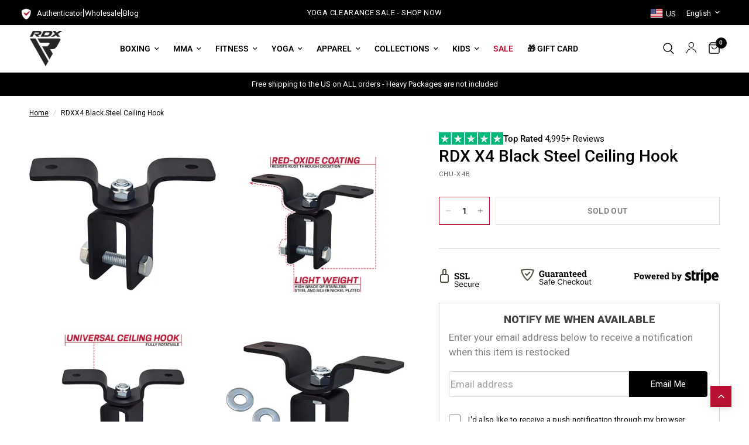

--- FILE ---
content_type: text/html; charset=utf-8
request_url: https://rdxsports.com/products/rdx-steel-hanging-stand-punch-bag-ceiling-hook
body_size: 83143
content:
<!doctype html><html class="no-js" lang="en" dir="ltr">
<head>
	<meta charset="utf-8">
	<meta http-equiv="X-UA-Compatible" content="IE=edge,chrome=1">
	<meta name="viewport" content="width=device-width, initial-scale=1, maximum-scale=5, viewport-fit=cover">
	<meta name="theme-color" content="#ffffff">

	<!-- Hotjar Tracking Code for https://rdxsports.com -->
<script>
    (function(h,o,t,j,a,r){
        h.hj=h.hj||function(){(h.hj.q=h.hj.q||[]).push(arguments)};
        h._hjSettings={hjid:247490,hjsv:6};
        a=o.getElementsByTagName('head')[0];
        r=o.createElement('script');r.async=1;
        r.src=t+h._hjSettings.hjid+j+h._hjSettings.hjsv;
        a.appendChild(r);
    })(window,document,'https://static.hotjar.com/c/hotjar-','.js?sv=');
</script>


  <link rel="canonical" href="https://rdxsports.com/products/rdx-steel-hanging-stand-punch-bag-ceiling-hook">


	<link rel="preconnect" href="https://cdn.shopify.com" crossorigin>
	<link rel="preload" as="style" href="//rdxsports.com/cdn/shop/t/7/assets/app.css?v=7299793472132576661759142306">
<link rel="preload" as="style" href="//rdxsports.com/cdn/shop/t/7/assets/product.css?v=5919498151053020091764334011">



<link href="//rdxsports.com/cdn/shop/t/7/assets/animations.min.js?v=43857518744990237831699610163" as="script" rel="preload">

<link href="//rdxsports.com/cdn/shop/t/7/assets/vendor.min.js?v=157477036952821991051699610165" as="script" rel="preload">
<link href="//rdxsports.com/cdn/shop/t/7/assets/app.js?v=81412649146930014351699610163" as="script" rel="preload">
<link href="//rdxsports.com/cdn/shop/t/7/assets/slideshow.js?v=103831344526058652041706109263" as="script" rel="preload">

<script>
window.lazySizesConfig = window.lazySizesConfig || {};
window.lazySizesConfig.expand = 250;
window.lazySizesConfig.loadMode = 1;
window.lazySizesConfig.loadHidden = false;
</script>

	<link rel="icon" type="image/png" href="//rdxsports.com/cdn/shop/files/Region_Popup_Logo_50x50_2b0a9193-bd86-48fe-a8a8-2171323a3604.png?crop=center&height=32&v=1700470626&width=32">

	<title>
	RDX X4 Black Steel Ceiling Hook &ndash; RDX Sports - USA
	</title>

	
	<meta name="description" content="RDX X4 Black Steel Ceiling Hook">
	
<link rel="preconnect" href="https://fonts.shopifycdn.com" crossorigin>

<meta property="og:site_name" content="RDX Sports - USA">
<meta property="og:url" content="https://rdxsports.com/products/rdx-steel-hanging-stand-punch-bag-ceiling-hook">
<meta property="og:title" content="RDX X4 Black Steel Ceiling Hook">
<meta property="og:type" content="product">
<meta property="og:description" content="RDX X4 Black Steel Ceiling Hook"><meta property="og:image" content="http://rdxsports.com/cdn/shop/products/x4_black_steel_ceiling_hook_black_2__1_b61ea79e-2817-4653-ba97-74036cb028d8.jpg?v=1700129453">
  <meta property="og:image:secure_url" content="https://rdxsports.com/cdn/shop/products/x4_black_steel_ceiling_hook_black_2__1_b61ea79e-2817-4653-ba97-74036cb028d8.jpg?v=1700129453">
  <meta property="og:image:width" content="800">
  <meta property="og:image:height" content="800"><meta property="og:price:amount" content="14.99">
  <meta property="og:price:currency" content="USD"><meta name="twitter:site" content="@RDXSports"><meta name="twitter:card" content="summary_large_image">
<meta name="twitter:title" content="RDX X4 Black Steel Ceiling Hook">
<meta name="twitter:description" content="RDX X4 Black Steel Ceiling Hook">


	<link href="//rdxsports.com/cdn/shop/t/7/assets/app.css?v=7299793472132576661759142306" rel="stylesheet" type="text/css" media="all" />
	<style data-shopify>
	@font-face {
  font-family: Roboto;
  font-weight: 400;
  font-style: normal;
  font-display: swap;
  src: url("//rdxsports.com/cdn/fonts/roboto/roboto_n4.2019d890f07b1852f56ce63ba45b2db45d852cba.woff2") format("woff2"),
       url("//rdxsports.com/cdn/fonts/roboto/roboto_n4.238690e0007583582327135619c5f7971652fa9d.woff") format("woff");
}

@font-face {
  font-family: Roboto;
  font-weight: 500;
  font-style: normal;
  font-display: swap;
  src: url("//rdxsports.com/cdn/fonts/roboto/roboto_n5.250d51708d76acbac296b0e21ede8f81de4e37aa.woff2") format("woff2"),
       url("//rdxsports.com/cdn/fonts/roboto/roboto_n5.535e8c56f4cbbdea416167af50ab0ff1360a3949.woff") format("woff");
}

@font-face {
  font-family: Roboto;
  font-weight: 600;
  font-style: normal;
  font-display: swap;
  src: url("//rdxsports.com/cdn/fonts/roboto/roboto_n6.3d305d5382545b48404c304160aadee38c90ef9d.woff2") format("woff2"),
       url("//rdxsports.com/cdn/fonts/roboto/roboto_n6.bb37be020157f87e181e5489d5e9137ad60c47a2.woff") format("woff");
}

@font-face {
  font-family: Roboto;
  font-weight: 400;
  font-style: italic;
  font-display: swap;
  src: url("//rdxsports.com/cdn/fonts/roboto/roboto_i4.57ce898ccda22ee84f49e6b57ae302250655e2d4.woff2") format("woff2"),
       url("//rdxsports.com/cdn/fonts/roboto/roboto_i4.b21f3bd061cbcb83b824ae8c7671a82587b264bf.woff") format("woff");
}

@font-face {
  font-family: Roboto;
  font-weight: 600;
  font-style: italic;
  font-display: swap;
  src: url("//rdxsports.com/cdn/fonts/roboto/roboto_i6.ebd6b6733fb2b030d60cbf61316511a7ffd82fb3.woff2") format("woff2"),
       url("//rdxsports.com/cdn/fonts/roboto/roboto_i6.1363905a6d5249605bc5e0f859663ffe95ac3bed.woff") format("woff");
}


		@font-face {
  font-family: Oswald;
  font-weight: 700;
  font-style: normal;
  font-display: swap;
  src: url("//rdxsports.com/cdn/fonts/oswald/oswald_n7.b3ba3d6f1b341d51018e3cfba146932b55221727.woff2") format("woff2"),
       url("//rdxsports.com/cdn/fonts/oswald/oswald_n7.6cec6bed2bb070310ad90e19ea7a56b65fd83c0b.woff") format("woff");
}

@font-face {
  font-family: Oswald;
  font-weight: 400;
  font-style: normal;
  font-display: swap;
  src: url("//rdxsports.com/cdn/fonts/oswald/oswald_n4.7760ed7a63e536050f64bb0607ff70ce07a480bd.woff2") format("woff2"),
       url("//rdxsports.com/cdn/fonts/oswald/oswald_n4.ae5e497f60fc686568afe76e9ff1872693c533e9.woff") format("woff");
}

h1,h2,h3,h4,h5,h6,
	.h1,.h2,.h3,.h4,.h5,.h6,
	.logolink.text-logo,
	.heading-font,
	.h1-xlarge,
	.h1-large,
	.customer-addresses .my-address .address-index {
		font-style: normal;
		font-weight: 700;
		font-family: Oswald, sans-serif;
	}
	body,
	.body-font,
	.thb-product-detail .product-title {
		font-style: normal;
		font-weight: 400;
		font-family: Roboto, sans-serif;
	}
	:root {
		--font-body-scale: 1.0;
		--font-body-line-height-scale: 1.0;
		--font-body-letter-spacing: 0.0em;
		--font-announcement-scale: 1.0;
		--font-heading-scale: 1.0;
		--font-heading-line-height-scale: 1.0;
		--font-heading-letter-spacing: 0.0em;
		--font-navigation-scale: 1.0;
		--font-product-title-scale: 1.0;
		--font-product-title-line-height-scale: 1.0;
		--button-letter-spacing: 0.02em;--bg-body: #ffffff;
			--bg-body-rgb: 255,255,255;
			--bg-body-darken: #f7f7f7;
			--payment-terms-background-color: #ffffff;--color-body: #000000;
		  --color-body-rgb: 0,0,0;--color-accent: #000000;
			--color-accent-rgb: 0,0,0;--color-border: #E2E2E2;--color-form-border: #dedede;--color-announcement-bar-text: #ffffff;--color-announcement-bar-bg: #000000;--color-header-bg: #ffffff;
			--color-header-bg-rgb: 255,255,255;--color-header-text: #000000;
			--color-header-text-rgb: 0,0,0;--color-header-links: #000000;--color-header-links-hover: #000000;--color-header-icons: #000000;--color-header-border: #E2E2E2;--solid-button-background: #b71234;--solid-button-label: #ffffff;--outline-button-label: #b71234;--color-price: #151515;--color-star: #FD9A52;--color-dots: #151515;--color-inventory-instock: #279A4B;--color-inventory-lowstock: #FB9E5B;--section-spacing-mobile: 50px;--section-spacing-desktop: 90px;--button-border-radius: 0px;--color-badge-text: #ffffff;--color-badge-sold-out: #000000;--color-badge-sale: #b71234;--badge-corner-radius: 13px;--color-footer-text: #FFFFFF;
			--color-footer-text-rgb: 255,255,255;--color-footer-link: #FFFFFF;--color-footer-link-hover: #FFFFFF;--color-footer-border: #444444;
			--color-footer-border-rgb: 68,68,68;--color-footer-bg: #151515;}
</style>


	<script>
		window.theme = window.theme || {};
		theme = {
			settings: {
				money_with_currency_format:"${{amount}}",
				cart_drawer:true,
				product_id: 8817981718842,
			},
			routes: {
				root_url: '/',
				cart_url: '/cart',
				cart_add_url: '/cart/add',
				search_url: '/search',
				cart_change_url: '/cart/change',
				cart_update_url: '/cart/update',
				predictive_search_url: '/search/suggest',
			},
			variantStrings: {
        addToCart: `Add to cart`,
        soldOut: `Sold out`,
        unavailable: `Unavailable`,
      },
			strings: {
				requiresTerms: `You must agree with the terms and conditions of sales to check out`,
			}
		};
	</script>
	<script>window.performance && window.performance.mark && window.performance.mark('shopify.content_for_header.start');</script><meta name="google-site-verification" content="JUwhrZ7b5iivla8pfxJ0oA9I4lnSZWVv1GWQ8JBpXYM">
<meta id="shopify-digital-wallet" name="shopify-digital-wallet" content="/81536319802/digital_wallets/dialog">
<meta name="shopify-checkout-api-token" content="bd637669e5d1379466830d6a9d85d2f2">
<meta id="in-context-paypal-metadata" data-shop-id="81536319802" data-venmo-supported="false" data-environment="production" data-locale="en_US" data-paypal-v4="true" data-currency="USD">
<link rel="alternate" type="application/json+oembed" href="https://rdxsports.com/products/rdx-steel-hanging-stand-punch-bag-ceiling-hook.oembed">
<script async="async" src="/checkouts/internal/preloads.js?locale=en-US"></script>
<link rel="preconnect" href="https://shop.app" crossorigin="anonymous">
<script async="async" src="https://shop.app/checkouts/internal/preloads.js?locale=en-US&shop_id=81536319802" crossorigin="anonymous"></script>
<script id="apple-pay-shop-capabilities" type="application/json">{"shopId":81536319802,"countryCode":"US","currencyCode":"USD","merchantCapabilities":["supports3DS"],"merchantId":"gid:\/\/shopify\/Shop\/81536319802","merchantName":"RDX Sports - USA","requiredBillingContactFields":["postalAddress","email","phone"],"requiredShippingContactFields":["postalAddress","email","phone"],"shippingType":"shipping","supportedNetworks":["visa","masterCard","amex","discover","elo","jcb"],"total":{"type":"pending","label":"RDX Sports - USA","amount":"1.00"},"shopifyPaymentsEnabled":true,"supportsSubscriptions":true}</script>
<script id="shopify-features" type="application/json">{"accessToken":"bd637669e5d1379466830d6a9d85d2f2","betas":["rich-media-storefront-analytics"],"domain":"rdxsports.com","predictiveSearch":true,"shopId":81536319802,"locale":"en"}</script>
<script>var Shopify = Shopify || {};
Shopify.shop = "rdx-sports-store-usa.myshopify.com";
Shopify.locale = "en";
Shopify.currency = {"active":"USD","rate":"1.0"};
Shopify.country = "US";
Shopify.theme = {"name":"Rdxsports-com","id":163111895354,"schema_name":"Reformation","schema_version":"1.7.3","theme_store_id":null,"role":"main"};
Shopify.theme.handle = "null";
Shopify.theme.style = {"id":null,"handle":null};
Shopify.cdnHost = "rdxsports.com/cdn";
Shopify.routes = Shopify.routes || {};
Shopify.routes.root = "/";</script>
<script type="module">!function(o){(o.Shopify=o.Shopify||{}).modules=!0}(window);</script>
<script>!function(o){function n(){var o=[];function n(){o.push(Array.prototype.slice.apply(arguments))}return n.q=o,n}var t=o.Shopify=o.Shopify||{};t.loadFeatures=n(),t.autoloadFeatures=n()}(window);</script>
<script>
  window.ShopifyPay = window.ShopifyPay || {};
  window.ShopifyPay.apiHost = "shop.app\/pay";
  window.ShopifyPay.redirectState = null;
</script>
<script id="shop-js-analytics" type="application/json">{"pageType":"product"}</script>
<script defer="defer" async type="module" src="//rdxsports.com/cdn/shopifycloud/shop-js/modules/v2/client.init-shop-cart-sync_BT-GjEfc.en.esm.js"></script>
<script defer="defer" async type="module" src="//rdxsports.com/cdn/shopifycloud/shop-js/modules/v2/chunk.common_D58fp_Oc.esm.js"></script>
<script defer="defer" async type="module" src="//rdxsports.com/cdn/shopifycloud/shop-js/modules/v2/chunk.modal_xMitdFEc.esm.js"></script>
<script type="module">
  await import("//rdxsports.com/cdn/shopifycloud/shop-js/modules/v2/client.init-shop-cart-sync_BT-GjEfc.en.esm.js");
await import("//rdxsports.com/cdn/shopifycloud/shop-js/modules/v2/chunk.common_D58fp_Oc.esm.js");
await import("//rdxsports.com/cdn/shopifycloud/shop-js/modules/v2/chunk.modal_xMitdFEc.esm.js");

  window.Shopify.SignInWithShop?.initShopCartSync?.({"fedCMEnabled":true,"windoidEnabled":true});

</script>
<script defer="defer" async type="module" src="//rdxsports.com/cdn/shopifycloud/shop-js/modules/v2/client.payment-terms_Ci9AEqFq.en.esm.js"></script>
<script defer="defer" async type="module" src="//rdxsports.com/cdn/shopifycloud/shop-js/modules/v2/chunk.common_D58fp_Oc.esm.js"></script>
<script defer="defer" async type="module" src="//rdxsports.com/cdn/shopifycloud/shop-js/modules/v2/chunk.modal_xMitdFEc.esm.js"></script>
<script type="module">
  await import("//rdxsports.com/cdn/shopifycloud/shop-js/modules/v2/client.payment-terms_Ci9AEqFq.en.esm.js");
await import("//rdxsports.com/cdn/shopifycloud/shop-js/modules/v2/chunk.common_D58fp_Oc.esm.js");
await import("//rdxsports.com/cdn/shopifycloud/shop-js/modules/v2/chunk.modal_xMitdFEc.esm.js");

  
</script>
<script>
  window.Shopify = window.Shopify || {};
  if (!window.Shopify.featureAssets) window.Shopify.featureAssets = {};
  window.Shopify.featureAssets['shop-js'] = {"shop-cart-sync":["modules/v2/client.shop-cart-sync_DZOKe7Ll.en.esm.js","modules/v2/chunk.common_D58fp_Oc.esm.js","modules/v2/chunk.modal_xMitdFEc.esm.js"],"init-fed-cm":["modules/v2/client.init-fed-cm_B6oLuCjv.en.esm.js","modules/v2/chunk.common_D58fp_Oc.esm.js","modules/v2/chunk.modal_xMitdFEc.esm.js"],"shop-cash-offers":["modules/v2/client.shop-cash-offers_D2sdYoxE.en.esm.js","modules/v2/chunk.common_D58fp_Oc.esm.js","modules/v2/chunk.modal_xMitdFEc.esm.js"],"shop-login-button":["modules/v2/client.shop-login-button_QeVjl5Y3.en.esm.js","modules/v2/chunk.common_D58fp_Oc.esm.js","modules/v2/chunk.modal_xMitdFEc.esm.js"],"pay-button":["modules/v2/client.pay-button_DXTOsIq6.en.esm.js","modules/v2/chunk.common_D58fp_Oc.esm.js","modules/v2/chunk.modal_xMitdFEc.esm.js"],"shop-button":["modules/v2/client.shop-button_DQZHx9pm.en.esm.js","modules/v2/chunk.common_D58fp_Oc.esm.js","modules/v2/chunk.modal_xMitdFEc.esm.js"],"avatar":["modules/v2/client.avatar_BTnouDA3.en.esm.js"],"init-windoid":["modules/v2/client.init-windoid_CR1B-cfM.en.esm.js","modules/v2/chunk.common_D58fp_Oc.esm.js","modules/v2/chunk.modal_xMitdFEc.esm.js"],"init-shop-for-new-customer-accounts":["modules/v2/client.init-shop-for-new-customer-accounts_C_vY_xzh.en.esm.js","modules/v2/client.shop-login-button_QeVjl5Y3.en.esm.js","modules/v2/chunk.common_D58fp_Oc.esm.js","modules/v2/chunk.modal_xMitdFEc.esm.js"],"init-shop-email-lookup-coordinator":["modules/v2/client.init-shop-email-lookup-coordinator_BI7n9ZSv.en.esm.js","modules/v2/chunk.common_D58fp_Oc.esm.js","modules/v2/chunk.modal_xMitdFEc.esm.js"],"init-shop-cart-sync":["modules/v2/client.init-shop-cart-sync_BT-GjEfc.en.esm.js","modules/v2/chunk.common_D58fp_Oc.esm.js","modules/v2/chunk.modal_xMitdFEc.esm.js"],"shop-toast-manager":["modules/v2/client.shop-toast-manager_DiYdP3xc.en.esm.js","modules/v2/chunk.common_D58fp_Oc.esm.js","modules/v2/chunk.modal_xMitdFEc.esm.js"],"init-customer-accounts":["modules/v2/client.init-customer-accounts_D9ZNqS-Q.en.esm.js","modules/v2/client.shop-login-button_QeVjl5Y3.en.esm.js","modules/v2/chunk.common_D58fp_Oc.esm.js","modules/v2/chunk.modal_xMitdFEc.esm.js"],"init-customer-accounts-sign-up":["modules/v2/client.init-customer-accounts-sign-up_iGw4briv.en.esm.js","modules/v2/client.shop-login-button_QeVjl5Y3.en.esm.js","modules/v2/chunk.common_D58fp_Oc.esm.js","modules/v2/chunk.modal_xMitdFEc.esm.js"],"shop-follow-button":["modules/v2/client.shop-follow-button_CqMgW2wH.en.esm.js","modules/v2/chunk.common_D58fp_Oc.esm.js","modules/v2/chunk.modal_xMitdFEc.esm.js"],"checkout-modal":["modules/v2/client.checkout-modal_xHeaAweL.en.esm.js","modules/v2/chunk.common_D58fp_Oc.esm.js","modules/v2/chunk.modal_xMitdFEc.esm.js"],"shop-login":["modules/v2/client.shop-login_D91U-Q7h.en.esm.js","modules/v2/chunk.common_D58fp_Oc.esm.js","modules/v2/chunk.modal_xMitdFEc.esm.js"],"lead-capture":["modules/v2/client.lead-capture_BJmE1dJe.en.esm.js","modules/v2/chunk.common_D58fp_Oc.esm.js","modules/v2/chunk.modal_xMitdFEc.esm.js"],"payment-terms":["modules/v2/client.payment-terms_Ci9AEqFq.en.esm.js","modules/v2/chunk.common_D58fp_Oc.esm.js","modules/v2/chunk.modal_xMitdFEc.esm.js"]};
</script>
<script>(function() {
  var isLoaded = false;
  function asyncLoad() {
    if (isLoaded) return;
    isLoaded = true;
    var urls = ["\/\/cdn.shopify.com\/proxy\/a1bd2cea5ec57b4922ad5e4ded272cd137434c6b921954675c0360b16ded302f\/shopify.livechatinc.com\/api\/v2\/script\/5600884f-94f8-4867-83dc-55569d53d5c6\/widget.js?shop=rdx-sports-store-usa.myshopify.com\u0026sp-cache-control=cHVibGljLCBtYXgtYWdlPTkwMA","https:\/\/intg.snapchat.com\/shopify\/shopify-scevent-init.js?id=405fabc0-95d3-4dae-b382-93b8d92c0d79\u0026shop=rdx-sports-store-usa.myshopify.com","\/\/cdn.shopify.com\/proxy\/46e48863d99fac5d94e6979924d380b511341d7d5fe84ef9e107b0ce003cd30a\/api.goaffpro.com\/loader.js?shop=rdx-sports-store-usa.myshopify.com\u0026sp-cache-control=cHVibGljLCBtYXgtYWdlPTkwMA","https:\/\/cdn.nfcube.com\/instafeed-34079bdd642d8e667420b9e8f39af023.js?shop=rdx-sports-store-usa.myshopify.com","https:\/\/id-shop.govx.com\/app\/rdx-sports-store-usa.myshopify.com\/govx.js?shop=rdx-sports-store-usa.myshopify.com","https:\/\/meggnotec.ams3.digitaloceanspaces.com\/sfy\/assets\/aCvHgGarqIuuamk\/js\/widget.js?shop=rdx-sports-store-usa.myshopify.com"];
    for (var i = 0; i < urls.length; i++) {
      var s = document.createElement('script');
      s.type = 'text/javascript';
      s.async = true;
      s.src = urls[i];
      var x = document.getElementsByTagName('script')[0];
      x.parentNode.insertBefore(s, x);
    }
  };
  if(window.attachEvent) {
    window.attachEvent('onload', asyncLoad);
  } else {
    window.addEventListener('load', asyncLoad, false);
  }
})();</script>
<script id="__st">var __st={"a":81536319802,"offset":-18000,"reqid":"391cd013-be1f-4ffc-972f-40fb67cff53e-1769108682","pageurl":"rdxsports.com\/products\/rdx-steel-hanging-stand-punch-bag-ceiling-hook","u":"cbe3433e03af","p":"product","rtyp":"product","rid":8817981718842};</script>
<script>window.ShopifyPaypalV4VisibilityTracking = true;</script>
<script id="captcha-bootstrap">!function(){'use strict';const t='contact',e='account',n='new_comment',o=[[t,t],['blogs',n],['comments',n],[t,'customer']],c=[[e,'customer_login'],[e,'guest_login'],[e,'recover_customer_password'],[e,'create_customer']],r=t=>t.map((([t,e])=>`form[action*='/${t}']:not([data-nocaptcha='true']) input[name='form_type'][value='${e}']`)).join(','),a=t=>()=>t?[...document.querySelectorAll(t)].map((t=>t.form)):[];function s(){const t=[...o],e=r(t);return a(e)}const i='password',u='form_key',d=['recaptcha-v3-token','g-recaptcha-response','h-captcha-response',i],f=()=>{try{return window.sessionStorage}catch{return}},m='__shopify_v',_=t=>t.elements[u];function p(t,e,n=!1){try{const o=window.sessionStorage,c=JSON.parse(o.getItem(e)),{data:r}=function(t){const{data:e,action:n}=t;return t[m]||n?{data:e,action:n}:{data:t,action:n}}(c);for(const[e,n]of Object.entries(r))t.elements[e]&&(t.elements[e].value=n);n&&o.removeItem(e)}catch(o){console.error('form repopulation failed',{error:o})}}const l='form_type',E='cptcha';function T(t){t.dataset[E]=!0}const w=window,h=w.document,L='Shopify',v='ce_forms',y='captcha';let A=!1;((t,e)=>{const n=(g='f06e6c50-85a8-45c8-87d0-21a2b65856fe',I='https://cdn.shopify.com/shopifycloud/storefront-forms-hcaptcha/ce_storefront_forms_captcha_hcaptcha.v1.5.2.iife.js',D={infoText:'Protected by hCaptcha',privacyText:'Privacy',termsText:'Terms'},(t,e,n)=>{const o=w[L][v],c=o.bindForm;if(c)return c(t,g,e,D).then(n);var r;o.q.push([[t,g,e,D],n]),r=I,A||(h.body.append(Object.assign(h.createElement('script'),{id:'captcha-provider',async:!0,src:r})),A=!0)});var g,I,D;w[L]=w[L]||{},w[L][v]=w[L][v]||{},w[L][v].q=[],w[L][y]=w[L][y]||{},w[L][y].protect=function(t,e){n(t,void 0,e),T(t)},Object.freeze(w[L][y]),function(t,e,n,w,h,L){const[v,y,A,g]=function(t,e,n){const i=e?o:[],u=t?c:[],d=[...i,...u],f=r(d),m=r(i),_=r(d.filter((([t,e])=>n.includes(e))));return[a(f),a(m),a(_),s()]}(w,h,L),I=t=>{const e=t.target;return e instanceof HTMLFormElement?e:e&&e.form},D=t=>v().includes(t);t.addEventListener('submit',(t=>{const e=I(t);if(!e)return;const n=D(e)&&!e.dataset.hcaptchaBound&&!e.dataset.recaptchaBound,o=_(e),c=g().includes(e)&&(!o||!o.value);(n||c)&&t.preventDefault(),c&&!n&&(function(t){try{if(!f())return;!function(t){const e=f();if(!e)return;const n=_(t);if(!n)return;const o=n.value;o&&e.removeItem(o)}(t);const e=Array.from(Array(32),(()=>Math.random().toString(36)[2])).join('');!function(t,e){_(t)||t.append(Object.assign(document.createElement('input'),{type:'hidden',name:u})),t.elements[u].value=e}(t,e),function(t,e){const n=f();if(!n)return;const o=[...t.querySelectorAll(`input[type='${i}']`)].map((({name:t})=>t)),c=[...d,...o],r={};for(const[a,s]of new FormData(t).entries())c.includes(a)||(r[a]=s);n.setItem(e,JSON.stringify({[m]:1,action:t.action,data:r}))}(t,e)}catch(e){console.error('failed to persist form',e)}}(e),e.submit())}));const S=(t,e)=>{t&&!t.dataset[E]&&(n(t,e.some((e=>e===t))),T(t))};for(const o of['focusin','change'])t.addEventListener(o,(t=>{const e=I(t);D(e)&&S(e,y())}));const B=e.get('form_key'),M=e.get(l),P=B&&M;t.addEventListener('DOMContentLoaded',(()=>{const t=y();if(P)for(const e of t)e.elements[l].value===M&&p(e,B);[...new Set([...A(),...v().filter((t=>'true'===t.dataset.shopifyCaptcha))])].forEach((e=>S(e,t)))}))}(h,new URLSearchParams(w.location.search),n,t,e,['guest_login'])})(!0,!0)}();</script>
<script integrity="sha256-4kQ18oKyAcykRKYeNunJcIwy7WH5gtpwJnB7kiuLZ1E=" data-source-attribution="shopify.loadfeatures" defer="defer" src="//rdxsports.com/cdn/shopifycloud/storefront/assets/storefront/load_feature-a0a9edcb.js" crossorigin="anonymous"></script>
<script crossorigin="anonymous" defer="defer" src="//rdxsports.com/cdn/shopifycloud/storefront/assets/shopify_pay/storefront-65b4c6d7.js?v=20250812"></script>
<script data-source-attribution="shopify.dynamic_checkout.dynamic.init">var Shopify=Shopify||{};Shopify.PaymentButton=Shopify.PaymentButton||{isStorefrontPortableWallets:!0,init:function(){window.Shopify.PaymentButton.init=function(){};var t=document.createElement("script");t.src="https://rdxsports.com/cdn/shopifycloud/portable-wallets/latest/portable-wallets.en.js",t.type="module",document.head.appendChild(t)}};
</script>
<script data-source-attribution="shopify.dynamic_checkout.buyer_consent">
  function portableWalletsHideBuyerConsent(e){var t=document.getElementById("shopify-buyer-consent"),n=document.getElementById("shopify-subscription-policy-button");t&&n&&(t.classList.add("hidden"),t.setAttribute("aria-hidden","true"),n.removeEventListener("click",e))}function portableWalletsShowBuyerConsent(e){var t=document.getElementById("shopify-buyer-consent"),n=document.getElementById("shopify-subscription-policy-button");t&&n&&(t.classList.remove("hidden"),t.removeAttribute("aria-hidden"),n.addEventListener("click",e))}window.Shopify?.PaymentButton&&(window.Shopify.PaymentButton.hideBuyerConsent=portableWalletsHideBuyerConsent,window.Shopify.PaymentButton.showBuyerConsent=portableWalletsShowBuyerConsent);
</script>
<script>
  function portableWalletsCleanup(e){e&&e.src&&console.error("Failed to load portable wallets script "+e.src);var t=document.querySelectorAll("shopify-accelerated-checkout .shopify-payment-button__skeleton, shopify-accelerated-checkout-cart .wallet-cart-button__skeleton"),e=document.getElementById("shopify-buyer-consent");for(let e=0;e<t.length;e++)t[e].remove();e&&e.remove()}function portableWalletsNotLoadedAsModule(e){e instanceof ErrorEvent&&"string"==typeof e.message&&e.message.includes("import.meta")&&"string"==typeof e.filename&&e.filename.includes("portable-wallets")&&(window.removeEventListener("error",portableWalletsNotLoadedAsModule),window.Shopify.PaymentButton.failedToLoad=e,"loading"===document.readyState?document.addEventListener("DOMContentLoaded",window.Shopify.PaymentButton.init):window.Shopify.PaymentButton.init())}window.addEventListener("error",portableWalletsNotLoadedAsModule);
</script>

<script type="module" src="https://rdxsports.com/cdn/shopifycloud/portable-wallets/latest/portable-wallets.en.js" onError="portableWalletsCleanup(this)" crossorigin="anonymous"></script>
<script nomodule>
  document.addEventListener("DOMContentLoaded", portableWalletsCleanup);
</script>

<link id="shopify-accelerated-checkout-styles" rel="stylesheet" media="screen" href="https://rdxsports.com/cdn/shopifycloud/portable-wallets/latest/accelerated-checkout-backwards-compat.css" crossorigin="anonymous">
<style id="shopify-accelerated-checkout-cart">
        #shopify-buyer-consent {
  margin-top: 1em;
  display: inline-block;
  width: 100%;
}

#shopify-buyer-consent.hidden {
  display: none;
}

#shopify-subscription-policy-button {
  background: none;
  border: none;
  padding: 0;
  text-decoration: underline;
  font-size: inherit;
  cursor: pointer;
}

#shopify-subscription-policy-button::before {
  box-shadow: none;
}

      </style>

<script>window.performance && window.performance.mark && window.performance.mark('shopify.content_for_header.end');</script> <!-- Header hook for plugins -->

	<script>document.documentElement.className = document.documentElement.className.replace('no-js', 'js');</script>

<script>(function(w,d,t,r,u){var f,n,i;w[u]=w[u]||[],f=function(){var o={ti:"211010876", tm:"shpfy_ui", enableAutoSpaTracking: true};o.q=w[u],w[u]=new UET(o),w[u].push("pageLoad")},n=d.createElement(t),n.src=r,n.async=1,n.onload=n.onreadystatechange=function(){var s=this.readyState;s&&s!=="loaded"&&s!=="complete"||(f(),n.onload=n.onreadystatechange=null)},i=d.getElementsByTagName(t)[0],i.parentNode.insertBefore(n,i)})(window,document,"script","//bat.bing.com/bat.js","uetq");</script>


<script>!function(s,a,e,v,n,t,z){if(s.saq)return;n=s.saq=function(){n.callMethod?n.callMethod.apply(n,arguments):n.queue.push(arguments)};if(!s._saq)s._saq=n;n.push=n;n.loaded=!0;n.version='1.0';n.queue=[];t=a.createElement(e);t.async=!0;t.src=v;z=a.getElementsByTagName(e)[0];z.parentNode.insertBefore(t,z)}(window,document,'script','https://tags.srv.stackadapt.com/events.js');saq('ts', 'aW02FC5pCUC4uXOTGnx9Sw');</script>

<!-- BEGIN app block: shopify://apps/geo-pro-geolocation/blocks/geopro/16fc5313-7aee-4e90-ac95-f50fc7c8b657 --><!-- This snippet is used to load Geo:Pro data on the storefront -->
<meta class='geo-ip' content='[base64]'>
<!-- This snippet initializes the plugin -->
<script async>
  try {
    const loadGeoPro=()=>{let e=e=>{if(!e||e.isCrawler||"success"!==e.message){window.geopro_cancel="1";return}let o=e.isAdmin?"el-geoip-location-admin":"el-geoip-location",s=Date.now()+864e5;localStorage.setItem(o,JSON.stringify({value:e.data,expires:s})),e.isAdmin&&localStorage.setItem("el-geoip-admin",JSON.stringify({value:"1",expires:s}))},o=new XMLHttpRequest;o.open("GET","https://geo.geoproapp.com?x-api-key=91e359ab7-2b63-539e-1de2-c4bf731367a7",!0),o.responseType="json",o.onload=()=>e(200===o.status?o.response:null),o.send()},load=!["el-geoip-location-admin","el-geoip-location"].some(e=>{try{let o=JSON.parse(localStorage.getItem(e));return o&&o.expires>Date.now()}catch(s){return!1}});load&&loadGeoPro();
  } catch(e) {
    console.warn('Geo:Pro error', e);
    window.geopro_cancel = '1';
  }
</script>
<script src="https://cdn.shopify.com/extensions/019b746b-26da-7a64-a671-397924f34f11/easylocation-195/assets/easylocation-storefront.min.js" type="text/javascript" async></script>


<!-- END app block --><!-- BEGIN app block: shopify://apps/mntn/blocks/tracking-pixel/d40b5b2f-bf84-4a06-b576-832ad24a8652 -->
<!-- MNTN Tracking Pixel Start -->
<script id="mntn_tracking_pixel" type="text/javascript">
const isUSShopper = window.Shopify  && window.Shopify.country === "US";

if (!window.Shopify || isUSShopper) {
	(function(){"use strict";var e=null,b="4.0.0",
	n="47224",
	additional="term=value",
	t,r,i;try{t=top.document.referer!==""?encodeURIComponent(top.document.referrer.substring(0,2048)):""}catch(o){t=document.referrer!==null?document.referrer.toString().substring(0,2048):""}try{r=window&&window.top&&document.location&&window.top.location===document.location?document.location:window&&window.top&&window.top.location&&""!==window.top.location?window.top.location:document.location}catch(u){r=document.location}try{i=parent.location.href!==""?encodeURIComponent(parent.location.href.toString().substring(0,2048)):""}catch(a){try{i=r!==null?encodeURIComponent(r.toString().substring(0,2048)):""}catch(f){i=""}}var l,c=document.createElement("script"),h=null,p=document.getElementsByTagName("script"),d=Number(p.length)-1,v=document.getElementsByTagName("script")[d];if(typeof l==="undefined"){l=Math.floor(Math.random()*1e17)}h="dx.mountain.com/spx?"+"dxver="+b+"&shaid="+n+"&tdr="+t+"&plh="+i+"&cb="+l+additional;c.type="text/javascript";c.src=("https:"===document.location.protocol?"https://":"http://")+h;v.parentNode.insertBefore(c,v)})()
}
</script>
<!-- MNTN Tracking Pixel End -->

<!-- MNTN DataLayer Start -->

    <script id="mntn_datalayer" type="text/javascript" async>
        let mntn_product_name = "RDX X4 Black Steel Ceiling Hook";
        let mntn_product_price = "$14.99";
        let mntn_product_image = "\/\/rdxsports.com\/cdn\/shop\/products\/x4_black_steel_ceiling_hook_black_2__1_b61ea79e-2817-4653-ba97-74036cb028d8.jpg?v=1700129453";
        let mntn_product_sku = 8817981718842;
        let mntn_product_in_stock = false;
        let mntn_product_data = {"id":8817981718842,"title":"RDX X4 Black Steel Ceiling Hook","handle":"rdx-steel-hanging-stand-punch-bag-ceiling-hook","description":"\u003cp style=\"text-align: justify;\"\u003eIntroducing an addition to our tech-based library! RDX®s Pro Heavy-Duty Universal Ceiling Hook with fully rotatable and adjustable pieces! Lightweight and highly durable. Made from Silver nickel plated Stainless steel, Red-Oxide coating resists rust through oxidation. Hang just about anything from speed-balls to heavy-bags on these sturdy universal ceiling hooks with dimensions spanning 13.5 CM x 9 CM.\u003c\/p\u003e\n\u003cul\u003e\n\u003cli\u003eMade from a high grade of stainless steel and Silver nickel plated\u003c\/li\u003e\n\u003cli\u003eAdditional quick release pin seam feature for ease of removal of ball or bag\u003c\/li\u003e\n\u003cli\u003eSmooth rotation in desired direction\u003c\/li\u003e\n\u003cli\u003eComes with all fixings\u003c\/li\u003e\n\u003cli\u003eDimensions: 13.5 CM x 9 CM.\u003c\/li\u003e\n\u003c\/ul\u003e","published_at":"2023-11-08T15:04:53-05:00","created_at":"2023-11-08T15:05:04-05:00","vendor":"RDX Sports | USA","type":"","tags":["discount-allowed","Iconic Gear","Sale Picks","Small"],"price":1499,"price_min":1499,"price_max":1499,"available":false,"price_varies":false,"compare_at_price":null,"compare_at_price_min":0,"compare_at_price_max":0,"compare_at_price_varies":false,"variants":[{"id":47161950863674,"title":"Default Title","option1":"Default Title","option2":null,"option3":null,"sku":"CHU-X4B","requires_shipping":true,"taxable":true,"featured_image":null,"available":false,"name":"RDX X4 Black Steel Ceiling Hook","public_title":null,"options":["Default Title"],"price":1499,"weight":349,"compare_at_price":null,"inventory_management":"shopify","barcode":"190421999516","requires_selling_plan":false,"selling_plan_allocations":[],"quantity_rule":{"min":1,"max":null,"increment":1}}],"images":["\/\/rdxsports.com\/cdn\/shop\/products\/x4_black_steel_ceiling_hook_black_2__1_b61ea79e-2817-4653-ba97-74036cb028d8.jpg?v=1700129453","\/\/rdxsports.com\/cdn\/shop\/products\/rdx_x4_black_steel_ceiling_hook_5e440b06-7a64-4b22-a0aa-a04e7ecb034b.jpg?v=1700129453","\/\/rdxsports.com\/cdn\/shop\/products\/rdx_x4_black_steel_ceiling_hook_2_9db8c95d-cbf7-4dc9-9680-56f519f0ff41.jpg?v=1700129453","\/\/rdxsports.com\/cdn\/shop\/products\/x4_black_steel_ceiling_hook_black_1__1_ca795457-b819-4f61-9f5b-292ebd4b6c6e.jpg?v=1700129453","\/\/rdxsports.com\/cdn\/shop\/products\/x4_black_steel_ceiling_hook_black_3__1_f40d80a2-aead-41fc-9b68-57c90f08eea9.jpg?v=1700129453","\/\/rdxsports.com\/cdn\/shop\/products\/x4_black_steel_ceiling_hook_black_4__1_ac06bccb-7c8f-4015-ba35-970816ed1dc8.jpg?v=1700129453","\/\/rdxsports.com\/cdn\/shop\/products\/x4_black_steel_ceiling_hook_black_5__1_37ad5ff2-df32-4615-94be-edb0a099bc85.jpg?v=1700129453"],"featured_image":"\/\/rdxsports.com\/cdn\/shop\/products\/x4_black_steel_ceiling_hook_black_2__1_b61ea79e-2817-4653-ba97-74036cb028d8.jpg?v=1700129453","options":["Title"],"media":[{"alt":"RDX X4 Black Steel Ceiling Hook","id":35960663310650,"position":1,"preview_image":{"aspect_ratio":1.0,"height":800,"width":800,"src":"\/\/rdxsports.com\/cdn\/shop\/products\/x4_black_steel_ceiling_hook_black_2__1_b61ea79e-2817-4653-ba97-74036cb028d8.jpg?v=1700129453"},"aspect_ratio":1.0,"height":800,"media_type":"image","src":"\/\/rdxsports.com\/cdn\/shop\/products\/x4_black_steel_ceiling_hook_black_2__1_b61ea79e-2817-4653-ba97-74036cb028d8.jpg?v=1700129453","width":800},{"alt":"RDX X4 Black Steel Ceiling Hook","id":35960663343418,"position":2,"preview_image":{"aspect_ratio":1.0,"height":800,"width":800,"src":"\/\/rdxsports.com\/cdn\/shop\/products\/rdx_x4_black_steel_ceiling_hook_5e440b06-7a64-4b22-a0aa-a04e7ecb034b.jpg?v=1700129453"},"aspect_ratio":1.0,"height":800,"media_type":"image","src":"\/\/rdxsports.com\/cdn\/shop\/products\/rdx_x4_black_steel_ceiling_hook_5e440b06-7a64-4b22-a0aa-a04e7ecb034b.jpg?v=1700129453","width":800},{"alt":"RDX X4 Black Steel Ceiling Hook","id":35960663408954,"position":3,"preview_image":{"aspect_ratio":1.0,"height":800,"width":800,"src":"\/\/rdxsports.com\/cdn\/shop\/products\/rdx_x4_black_steel_ceiling_hook_2_9db8c95d-cbf7-4dc9-9680-56f519f0ff41.jpg?v=1700129453"},"aspect_ratio":1.0,"height":800,"media_type":"image","src":"\/\/rdxsports.com\/cdn\/shop\/products\/rdx_x4_black_steel_ceiling_hook_2_9db8c95d-cbf7-4dc9-9680-56f519f0ff41.jpg?v=1700129453","width":800},{"alt":"RDX X4 Black Steel Ceiling Hook","id":35960663441722,"position":4,"preview_image":{"aspect_ratio":1.0,"height":800,"width":800,"src":"\/\/rdxsports.com\/cdn\/shop\/products\/x4_black_steel_ceiling_hook_black_1__1_ca795457-b819-4f61-9f5b-292ebd4b6c6e.jpg?v=1700129453"},"aspect_ratio":1.0,"height":800,"media_type":"image","src":"\/\/rdxsports.com\/cdn\/shop\/products\/x4_black_steel_ceiling_hook_black_1__1_ca795457-b819-4f61-9f5b-292ebd4b6c6e.jpg?v=1700129453","width":800},{"alt":"RDX X4 Black Steel Ceiling Hook","id":35960663474490,"position":5,"preview_image":{"aspect_ratio":1.0,"height":800,"width":800,"src":"\/\/rdxsports.com\/cdn\/shop\/products\/x4_black_steel_ceiling_hook_black_3__1_f40d80a2-aead-41fc-9b68-57c90f08eea9.jpg?v=1700129453"},"aspect_ratio":1.0,"height":800,"media_type":"image","src":"\/\/rdxsports.com\/cdn\/shop\/products\/x4_black_steel_ceiling_hook_black_3__1_f40d80a2-aead-41fc-9b68-57c90f08eea9.jpg?v=1700129453","width":800},{"alt":"RDX X4 Black Steel Ceiling Hook","id":35960663507258,"position":6,"preview_image":{"aspect_ratio":1.0,"height":800,"width":800,"src":"\/\/rdxsports.com\/cdn\/shop\/products\/x4_black_steel_ceiling_hook_black_4__1_ac06bccb-7c8f-4015-ba35-970816ed1dc8.jpg?v=1700129453"},"aspect_ratio":1.0,"height":800,"media_type":"image","src":"\/\/rdxsports.com\/cdn\/shop\/products\/x4_black_steel_ceiling_hook_black_4__1_ac06bccb-7c8f-4015-ba35-970816ed1dc8.jpg?v=1700129453","width":800},{"alt":"RDX X4 Black Steel Ceiling Hook","id":35960663540026,"position":7,"preview_image":{"aspect_ratio":1.0,"height":800,"width":800,"src":"\/\/rdxsports.com\/cdn\/shop\/products\/x4_black_steel_ceiling_hook_black_5__1_37ad5ff2-df32-4615-94be-edb0a099bc85.jpg?v=1700129453"},"aspect_ratio":1.0,"height":800,"media_type":"image","src":"\/\/rdxsports.com\/cdn\/shop\/products\/x4_black_steel_ceiling_hook_black_5__1_37ad5ff2-df32-4615-94be-edb0a099bc85.jpg?v=1700129453","width":800}],"requires_selling_plan":false,"selling_plan_groups":[],"content":"\u003cp style=\"text-align: justify;\"\u003eIntroducing an addition to our tech-based library! RDX®s Pro Heavy-Duty Universal Ceiling Hook with fully rotatable and adjustable pieces! Lightweight and highly durable. Made from Silver nickel plated Stainless steel, Red-Oxide coating resists rust through oxidation. Hang just about anything from speed-balls to heavy-bags on these sturdy universal ceiling hooks with dimensions spanning 13.5 CM x 9 CM.\u003c\/p\u003e\n\u003cul\u003e\n\u003cli\u003eMade from a high grade of stainless steel and Silver nickel plated\u003c\/li\u003e\n\u003cli\u003eAdditional quick release pin seam feature for ease of removal of ball or bag\u003c\/li\u003e\n\u003cli\u003eSmooth rotation in desired direction\u003c\/li\u003e\n\u003cli\u003eComes with all fixings\u003c\/li\u003e\n\u003cli\u003eDimensions: 13.5 CM x 9 CM.\u003c\/li\u003e\n\u003c\/ul\u003e"};
        let mntn_cart_quantity = 0;
        let mntn_cart_value = "$0";
        let mntn_cart_data = {"note":null,"attributes":{},"original_total_price":0,"total_price":0,"total_discount":0,"total_weight":0.0,"item_count":0,"items":[],"requires_shipping":false,"currency":"USD","items_subtotal_price":0,"cart_level_discount_applications":[],"checkout_charge_amount":0};
    </script>

<!-- MNTN DataLayer End -->

<!-- END app block --><!-- BEGIN app block: shopify://apps/microsoft-clarity/blocks/brandAgents_js/31c3d126-8116-4b4a-8ba1-baeda7c4aeea -->





<!-- END app block --><!-- BEGIN app block: shopify://apps/reelup-shoppable-videos-reels/blocks/reelup/a8ec9e4d-d192-44f7-9c23-595f9ee7dd5b --><style>
  [id*='reelup'].shopify-app-block {
    width: 100%;
  }
</style><style id='reelUp_customCSS'>
    
  </style><script>
    eval(``);
  </script><script src='https://cdn-v2.reelup.io/global.js.gz?v=1769108682' defer></script><script>
  console.log("%cVideo commerce powered by ReelUp.", 'font-size: 18px; font-weight: 600; color: #000;background: #a3f234; padding: 10px 20px; border-radius: 5px; width: 100%');
  console.log("🚀 Enhanced Product Discovery.\n" +
  "📈 Increased Conversion Rates.\n" +
  "🤩 Elevated Visitor Engagements.\n\n" +
  "Learn more at: https://apps.shopify.com/reelup/");

  window.shopFormat = "${{amount}}";
  window.shopCurrency = "USD";
  window.REELUP = {
     files: {
        carousel: {
            css: "https://cdn.shopify.com/extensions/019a961d-0cdf-72c1-aed3-524c2b6dbde8/ig-reels-124/assets/reels_carousel.css",
        },
        stacked: {
            css: "https://cdn.shopify.com/extensions/019a961d-0cdf-72c1-aed3-524c2b6dbde8/ig-reels-124/assets/reels_carousel_stacked.css",
        },
        grid: {
            css: "https://cdn.shopify.com/extensions/019a961d-0cdf-72c1-aed3-524c2b6dbde8/ig-reels-124/assets/reels_grid.css",
        },
        stories: {
            css: "https://cdn.shopify.com/extensions/019a961d-0cdf-72c1-aed3-524c2b6dbde8/ig-reels-124/assets/reels_stories.css",
        },
    },
    shopLocale: "US"
  };window.reelUp_productJSON = {"id":8817981718842,"title":"RDX X4 Black Steel Ceiling Hook","handle":"rdx-steel-hanging-stand-punch-bag-ceiling-hook","description":"\u003cp style=\"text-align: justify;\"\u003eIntroducing an addition to our tech-based library! RDX®s Pro Heavy-Duty Universal Ceiling Hook with fully rotatable and adjustable pieces! Lightweight and highly durable. Made from Silver nickel plated Stainless steel, Red-Oxide coating resists rust through oxidation. Hang just about anything from speed-balls to heavy-bags on these sturdy universal ceiling hooks with dimensions spanning 13.5 CM x 9 CM.\u003c\/p\u003e\n\u003cul\u003e\n\u003cli\u003eMade from a high grade of stainless steel and Silver nickel plated\u003c\/li\u003e\n\u003cli\u003eAdditional quick release pin seam feature for ease of removal of ball or bag\u003c\/li\u003e\n\u003cli\u003eSmooth rotation in desired direction\u003c\/li\u003e\n\u003cli\u003eComes with all fixings\u003c\/li\u003e\n\u003cli\u003eDimensions: 13.5 CM x 9 CM.\u003c\/li\u003e\n\u003c\/ul\u003e","published_at":"2023-11-08T15:04:53-05:00","created_at":"2023-11-08T15:05:04-05:00","vendor":"RDX Sports | USA","type":"","tags":["discount-allowed","Iconic Gear","Sale Picks","Small"],"price":1499,"price_min":1499,"price_max":1499,"available":false,"price_varies":false,"compare_at_price":null,"compare_at_price_min":0,"compare_at_price_max":0,"compare_at_price_varies":false,"variants":[{"id":47161950863674,"title":"Default Title","option1":"Default Title","option2":null,"option3":null,"sku":"CHU-X4B","requires_shipping":true,"taxable":true,"featured_image":null,"available":false,"name":"RDX X4 Black Steel Ceiling Hook","public_title":null,"options":["Default Title"],"price":1499,"weight":349,"compare_at_price":null,"inventory_management":"shopify","barcode":"190421999516","requires_selling_plan":false,"selling_plan_allocations":[],"quantity_rule":{"min":1,"max":null,"increment":1}}],"images":["\/\/rdxsports.com\/cdn\/shop\/products\/x4_black_steel_ceiling_hook_black_2__1_b61ea79e-2817-4653-ba97-74036cb028d8.jpg?v=1700129453","\/\/rdxsports.com\/cdn\/shop\/products\/rdx_x4_black_steel_ceiling_hook_5e440b06-7a64-4b22-a0aa-a04e7ecb034b.jpg?v=1700129453","\/\/rdxsports.com\/cdn\/shop\/products\/rdx_x4_black_steel_ceiling_hook_2_9db8c95d-cbf7-4dc9-9680-56f519f0ff41.jpg?v=1700129453","\/\/rdxsports.com\/cdn\/shop\/products\/x4_black_steel_ceiling_hook_black_1__1_ca795457-b819-4f61-9f5b-292ebd4b6c6e.jpg?v=1700129453","\/\/rdxsports.com\/cdn\/shop\/products\/x4_black_steel_ceiling_hook_black_3__1_f40d80a2-aead-41fc-9b68-57c90f08eea9.jpg?v=1700129453","\/\/rdxsports.com\/cdn\/shop\/products\/x4_black_steel_ceiling_hook_black_4__1_ac06bccb-7c8f-4015-ba35-970816ed1dc8.jpg?v=1700129453","\/\/rdxsports.com\/cdn\/shop\/products\/x4_black_steel_ceiling_hook_black_5__1_37ad5ff2-df32-4615-94be-edb0a099bc85.jpg?v=1700129453"],"featured_image":"\/\/rdxsports.com\/cdn\/shop\/products\/x4_black_steel_ceiling_hook_black_2__1_b61ea79e-2817-4653-ba97-74036cb028d8.jpg?v=1700129453","options":["Title"],"media":[{"alt":"RDX X4 Black Steel Ceiling Hook","id":35960663310650,"position":1,"preview_image":{"aspect_ratio":1.0,"height":800,"width":800,"src":"\/\/rdxsports.com\/cdn\/shop\/products\/x4_black_steel_ceiling_hook_black_2__1_b61ea79e-2817-4653-ba97-74036cb028d8.jpg?v=1700129453"},"aspect_ratio":1.0,"height":800,"media_type":"image","src":"\/\/rdxsports.com\/cdn\/shop\/products\/x4_black_steel_ceiling_hook_black_2__1_b61ea79e-2817-4653-ba97-74036cb028d8.jpg?v=1700129453","width":800},{"alt":"RDX X4 Black Steel Ceiling Hook","id":35960663343418,"position":2,"preview_image":{"aspect_ratio":1.0,"height":800,"width":800,"src":"\/\/rdxsports.com\/cdn\/shop\/products\/rdx_x4_black_steel_ceiling_hook_5e440b06-7a64-4b22-a0aa-a04e7ecb034b.jpg?v=1700129453"},"aspect_ratio":1.0,"height":800,"media_type":"image","src":"\/\/rdxsports.com\/cdn\/shop\/products\/rdx_x4_black_steel_ceiling_hook_5e440b06-7a64-4b22-a0aa-a04e7ecb034b.jpg?v=1700129453","width":800},{"alt":"RDX X4 Black Steel Ceiling Hook","id":35960663408954,"position":3,"preview_image":{"aspect_ratio":1.0,"height":800,"width":800,"src":"\/\/rdxsports.com\/cdn\/shop\/products\/rdx_x4_black_steel_ceiling_hook_2_9db8c95d-cbf7-4dc9-9680-56f519f0ff41.jpg?v=1700129453"},"aspect_ratio":1.0,"height":800,"media_type":"image","src":"\/\/rdxsports.com\/cdn\/shop\/products\/rdx_x4_black_steel_ceiling_hook_2_9db8c95d-cbf7-4dc9-9680-56f519f0ff41.jpg?v=1700129453","width":800},{"alt":"RDX X4 Black Steel Ceiling Hook","id":35960663441722,"position":4,"preview_image":{"aspect_ratio":1.0,"height":800,"width":800,"src":"\/\/rdxsports.com\/cdn\/shop\/products\/x4_black_steel_ceiling_hook_black_1__1_ca795457-b819-4f61-9f5b-292ebd4b6c6e.jpg?v=1700129453"},"aspect_ratio":1.0,"height":800,"media_type":"image","src":"\/\/rdxsports.com\/cdn\/shop\/products\/x4_black_steel_ceiling_hook_black_1__1_ca795457-b819-4f61-9f5b-292ebd4b6c6e.jpg?v=1700129453","width":800},{"alt":"RDX X4 Black Steel Ceiling Hook","id":35960663474490,"position":5,"preview_image":{"aspect_ratio":1.0,"height":800,"width":800,"src":"\/\/rdxsports.com\/cdn\/shop\/products\/x4_black_steel_ceiling_hook_black_3__1_f40d80a2-aead-41fc-9b68-57c90f08eea9.jpg?v=1700129453"},"aspect_ratio":1.0,"height":800,"media_type":"image","src":"\/\/rdxsports.com\/cdn\/shop\/products\/x4_black_steel_ceiling_hook_black_3__1_f40d80a2-aead-41fc-9b68-57c90f08eea9.jpg?v=1700129453","width":800},{"alt":"RDX X4 Black Steel Ceiling Hook","id":35960663507258,"position":6,"preview_image":{"aspect_ratio":1.0,"height":800,"width":800,"src":"\/\/rdxsports.com\/cdn\/shop\/products\/x4_black_steel_ceiling_hook_black_4__1_ac06bccb-7c8f-4015-ba35-970816ed1dc8.jpg?v=1700129453"},"aspect_ratio":1.0,"height":800,"media_type":"image","src":"\/\/rdxsports.com\/cdn\/shop\/products\/x4_black_steel_ceiling_hook_black_4__1_ac06bccb-7c8f-4015-ba35-970816ed1dc8.jpg?v=1700129453","width":800},{"alt":"RDX X4 Black Steel Ceiling Hook","id":35960663540026,"position":7,"preview_image":{"aspect_ratio":1.0,"height":800,"width":800,"src":"\/\/rdxsports.com\/cdn\/shop\/products\/x4_black_steel_ceiling_hook_black_5__1_37ad5ff2-df32-4615-94be-edb0a099bc85.jpg?v=1700129453"},"aspect_ratio":1.0,"height":800,"media_type":"image","src":"\/\/rdxsports.com\/cdn\/shop\/products\/x4_black_steel_ceiling_hook_black_5__1_37ad5ff2-df32-4615-94be-edb0a099bc85.jpg?v=1700129453","width":800}],"requires_selling_plan":false,"selling_plan_groups":[],"content":"\u003cp style=\"text-align: justify;\"\u003eIntroducing an addition to our tech-based library! RDX®s Pro Heavy-Duty Universal Ceiling Hook with fully rotatable and adjustable pieces! Lightweight and highly durable. Made from Silver nickel plated Stainless steel, Red-Oxide coating resists rust through oxidation. Hang just about anything from speed-balls to heavy-bags on these sturdy universal ceiling hooks with dimensions spanning 13.5 CM x 9 CM.\u003c\/p\u003e\n\u003cul\u003e\n\u003cli\u003eMade from a high grade of stainless steel and Silver nickel plated\u003c\/li\u003e\n\u003cli\u003eAdditional quick release pin seam feature for ease of removal of ball or bag\u003c\/li\u003e\n\u003cli\u003eSmooth rotation in desired direction\u003c\/li\u003e\n\u003cli\u003eComes with all fixings\u003c\/li\u003e\n\u003cli\u003eDimensions: 13.5 CM x 9 CM.\u003c\/li\u003e\n\u003c\/ul\u003e"};;

      window.reelUp_productJSON.collectionIds = [493744587066,465978163514,510610735418];console.log("Reelup Product Page Reels Widget is disabled.");const settingsData = {"translations":{"description_label":"Description","quantity":"Quantity","add_cart_error_message":"An error has occurred","add_cart_success_message":"Added to cart successfully!","single_product":"Product","multiple_products":"Products","sold_out_button_text":"Sold out","off":"OFF","view_cart":"View cart","credit":"Credits","recommended_products":"You may like","unmute_btn":"Tap to unmute","swipe_to_next":"Swipe up to see more!","copied":"Copied","empty_cart":"Your cart is empty","cart_popup_heading":"Your cart","no_product_found":"No product found","share_popup_heading":"Share video","video_url":"Video URL","copy_link":"Copy link","product":"Product","price":"Price","subtotal":"Subtotal","checkout_button":"Checkout","reviews_label":"Customer Reviews","total_reviews":"Based on {{raters}} Reviews","load_more_reviews":"Load more reviews","cart_limit_error":"You have reached the limit to add product into cart","share_label":"Share","likes_label":"Likes","views_label":"Views","add_to_cart_button":"Add to cart","shop_now_button":"Shop now","more_info_button":"More info","multiple_products_heading":"Products Seen in the video"},"integrations":{"reviews":{"reviews_provider":null,"reviews_api_key":null}},"devtool":{"custom_css":null,"custom_js":null,"load_on_interaction":0,"playlist_addtocart_js":null,"popup_cart_button_js":null,"popup_addtocart_button_js":null,"soldout_js":null,"scale_video":1,"api_key":"a0041d750aa94fcd87a12ef8e177e0d3"},"socialpixel":{"facebook_pixel":null,"tiktok_pixel":null,"google_pixel":null,"snapchat_pixel":null}};
      const global_settings = {"reel_views":0,"reel_likes":0,"reel_share":0,"brand_logo":"https:\/\/cdn.shopify.com\/s\/files\/1\/0815\/3631\/9802\/files\/logo_20251002100431_28670_20251002100431.png?v=1759399472}","powered_by_reelup":1,"overlay_icon":"reelup_icon","icon_color":"rgba(0, 0, 0, 1)","primary_button_background_color":"rgb(183,18,52)","primary_button_text_color":"rgba(255, 255, 255, 1)","secondary_button_background_color":"rgba(255, 255, 255, 1)","secondary_button_text_color":"rgba(0, 0, 0, 1)","secondary_button_border_color":"rgba(0, 0, 0, 1)","sale_badge_background_color":"rgba(179, 0, 0, 1)","sale_badge_text_color":"rgba(255, 255, 255, 1)","regular_price_color":"rgba(114, 114, 114, 1)","sale_price_color":"rgba(179, 0, 0, 1)","modal_logo_width":40,"quantity_allowed_per_item":5,"items_to_purchase_allowed":25,"show_decimal":1,"is_order_tag":1,"reels_sorting":0,"reels_sorting_option":"views","smart_inventory_sync":0,"smart_inventory_sync_option":"move_reel_to_last","full_video_quality":"medium","short_video_quality":"short"};
      const retargeting_settings = [];
      window.REELUP.products = [];
      window.REELUP.customProducts = null;
      window.REELUP.videos = [{"id":222491,"title":"Bag Work Reel","short_video":"https:\/\/cdn.shopify.com\/s\/files\/1\/0815\/3631\/9802\/files\/reelUp_5903484520251007144915_short.mp4?v=1759848561","thumbnail":"https:\/\/cdn.shopify.com\/s\/files\/1\/0815\/3631\/9802\/files\/preview_images\/5861c0edb7fe4f2aa18f457e0f5d4426.thumbnail.0000000000.jpg?v=1759848572","cta":"tagged_products","recommended_products_ai":"shopify_recommendation_ai","upload_date":"2025-10-07 14:49:15","cta_external_link":0,"full_video":"https:\/\/cdn.shopify.com\/videos\/c\/vp\/5861c0edb7fe4f2aa18f457e0f5d4426\/5861c0edb7fe4f2aa18f457e0f5d4426.HD-720p-4.5Mbps-59034845.mp4","products":[{"reel_id":222491,"id":8817919951162,"handle":"f6-kara-boxing-training-gloves-black","available":1}]},{"id":222492,"title":"Bag Work Reel","short_video":"https:\/\/cdn.shopify.com\/s\/files\/1\/0815\/3631\/9802\/files\/reelUp_5903484820251007144915_short.mp4?v=1759848566","thumbnail":"https:\/\/cdn.shopify.com\/s\/files\/1\/0815\/3631\/9802\/files\/preview_images\/fca3388e2f524f4389b1e129d11ccf54.thumbnail.0000000000.jpg?v=1759848572","cta":"tagged_products","recommended_products_ai":"shopify_recommendation_ai","upload_date":"2025-10-07 14:49:15","cta_external_link":0,"full_video":"https:\/\/cdn.shopify.com\/videos\/c\/vp\/fca3388e2f524f4389b1e129d11ccf54\/fca3388e2f524f4389b1e129d11ccf54.HD-720p-4.5Mbps-59034848.mp4","products":[{"reel_id":222492,"id":8817919951162,"handle":"f6-kara-boxing-training-gloves-black","available":1}]},{"id":222493,"title":"Fitness Reel","short_video":"https:\/\/cdn.shopify.com\/s\/files\/1\/0815\/3631\/9802\/files\/reelUp_5903484620251007144915_short.mp4?v=1759848570","thumbnail":"https:\/\/cdn.shopify.com\/s\/files\/1\/0815\/3631\/9802\/files\/preview_images\/3efb5e2b87934866bde82a640b1ef5f4.thumbnail.0000000000.jpg?v=1759848573","cta":"tagged_products","recommended_products_ai":"shopify_recommendation_ai","upload_date":"2025-10-07 14:49:15","cta_external_link":0,"full_video":"https:\/\/cdn.shopify.com\/videos\/c\/vp\/3efb5e2b87934866bde82a640b1ef5f4\/3efb5e2b87934866bde82a640b1ef5f4.HD-720p-4.5Mbps-59034846.mp4","products":[{"reel_id":222493,"id":8818140905786,"handle":"rdx-holdall-sports-gear-kit-bag","available":1}]},{"id":222494,"title":"Fitness Reel","short_video":"https:\/\/cdn.shopify.com\/s\/files\/1\/0815\/3631\/9802\/files\/reelUp_5903484720251007144915_short.mp4?v=1759848569","thumbnail":"https:\/\/cdn.shopify.com\/s\/files\/1\/0815\/3631\/9802\/files\/preview_images\/a21630965fca4e3e9539fb5c8a0c6697.thumbnail.0000000000.jpg?v=1759848573","cta":"tagged_products","recommended_products_ai":"shopify_recommendation_ai","upload_date":"2025-10-07 14:49:15","cta_external_link":0,"full_video":"https:\/\/cdn.shopify.com\/videos\/c\/vp\/a21630965fca4e3e9539fb5c8a0c6697\/a21630965fca4e3e9539fb5c8a0c6697.HD-720p-4.5Mbps-59034847.mp4","products":[{"reel_id":222494,"id":8818140905786,"handle":"rdx-holdall-sports-gear-kit-bag","available":1}]},{"id":222495,"title":"Pad Work Reel","short_video":"https:\/\/cdn.shopify.com\/s\/files\/1\/0815\/3631\/9802\/files\/reelUp_5903485020251007144916_short.mp4?v=1759848572","thumbnail":"https:\/\/cdn.shopify.com\/s\/files\/1\/0815\/3631\/9802\/files\/preview_images\/8ac2c7a110b846a882b95edd52d2b5e4.thumbnail.0000000000.jpg?v=1759848573","cta":"tagged_products","recommended_products_ai":"shopify_recommendation_ai","upload_date":"2025-10-07 14:49:16","cta_external_link":0,"full_video":"https:\/\/cdn.shopify.com\/videos\/c\/vp\/8ac2c7a110b846a882b95edd52d2b5e4\/8ac2c7a110b846a882b95edd52d2b5e4.HD-720p-4.5Mbps-59034850.mp4","products":[{"reel_id":222495,"id":8817717477690,"handle":"t1-curved-hook-jab-pads","available":1}]},{"id":222496,"title":"Training Reel","short_video":"https:\/\/cdn.shopify.com\/s\/files\/1\/0815\/3631\/9802\/files\/reelUp_5903499520251007144957_short.mp4?v=1759848605","thumbnail":"https:\/\/cdn.shopify.com\/s\/files\/1\/0815\/3631\/9802\/files\/preview_images\/e97d6cd11b78481bb71b33b2445e9b62.thumbnail.0000000000.jpg?v=1759848615","cta":"tagged_products","recommended_products_ai":"shopify_recommendation_ai","upload_date":"2025-10-07 14:49:57","cta_external_link":0,"full_video":"https:\/\/cdn.shopify.com\/videos\/c\/vp\/e97d6cd11b78481bb71b33b2445e9b62\/e97d6cd11b78481bb71b33b2445e9b62.HD-720p-4.5Mbps-59034995.mp4","products":[{"reel_id":222496,"id":8817924636986,"handle":"f6-kara-bag-gloves","available":1}]},{"id":222497,"title":"Training Reel","short_video":"https:\/\/cdn.shopify.com\/s\/files\/1\/0815\/3631\/9802\/files\/reelUp_5903499620251007144957_short.mp4?v=1759848607","thumbnail":"https:\/\/cdn.shopify.com\/s\/files\/1\/0815\/3631\/9802\/files\/preview_images\/459acec395984e4aa0638de0afce8f85.thumbnail.0000000000.jpg?v=1759848615","cta":"tagged_products","recommended_products_ai":"shopify_recommendation_ai","upload_date":"2025-10-07 14:49:57","cta_external_link":0,"full_video":"https:\/\/cdn.shopify.com\/videos\/c\/vp\/459acec395984e4aa0638de0afce8f85\/459acec395984e4aa0638de0afce8f85.HD-720p-4.5Mbps-59034996.mp4","products":[{"reel_id":222497,"id":8817924636986,"handle":"f6-kara-bag-gloves","available":1}]},{"id":222498,"title":"Pad Work Reel","short_video":"https:\/\/cdn.shopify.com\/s\/files\/1\/0815\/3631\/9802\/files\/reelUp_5903499820251007144957_short.mp4?v=1759848608","thumbnail":"https:\/\/cdn.shopify.com\/s\/files\/1\/0815\/3631\/9802\/files\/preview_images\/d06f32191f1a401fb988807fc3ae31ba.thumbnail.0000000000.jpg?v=1759848615","cta":"tagged_products","recommended_products_ai":"shopify_recommendation_ai","upload_date":"2025-10-07 14:49:57","cta_external_link":0,"full_video":"https:\/\/cdn.shopify.com\/videos\/c\/vp\/d06f32191f1a401fb988807fc3ae31ba\/d06f32191f1a401fb988807fc3ae31ba.HD-720p-4.5Mbps-59034998.mp4","products":[{"reel_id":222498,"id":8817717477690,"handle":"t1-curved-hook-jab-pads","available":1}]},{"id":222499,"title":"Sparring Reel","short_video":"https:\/\/cdn.shopify.com\/s\/files\/1\/0815\/3631\/9802\/files\/reelUp_5903499420251007144958_short.mp4?v=1759848612","thumbnail":"https:\/\/cdn.shopify.com\/s\/files\/1\/0815\/3631\/9802\/files\/preview_images\/a7c0f897997648ee962c8a7c3ee1e2e6.thumbnail.0000000000.jpg?v=1759848615","cta":"tagged_products","recommended_products_ai":"shopify_recommendation_ai","upload_date":"2025-10-07 14:49:58","cta_external_link":0,"full_video":"https:\/\/cdn.shopify.com\/videos\/c\/vp\/a7c0f897997648ee962c8a7c3ee1e2e6\/a7c0f897997648ee962c8a7c3ee1e2e6.HD-720p-4.5Mbps-59034994.mp4","products":[{"reel_id":222499,"id":8817877319994,"handle":"mark-pro-sparring-boxing-gloves","available":1}]},{"id":222500,"title":"Sparring Reel","short_video":"https:\/\/cdn.shopify.com\/s\/files\/1\/0815\/3631\/9802\/files\/reelUp_5903499720251007144958_short.mp4?v=1759848611","thumbnail":"https:\/\/cdn.shopify.com\/s\/files\/1\/0815\/3631\/9802\/files\/preview_images\/58cfc53ead2441329b59ae16e274bf70.thumbnail.0000000000.jpg?v=1759848620","cta":"tagged_products","recommended_products_ai":"shopify_recommendation_ai","upload_date":"2025-10-07 14:49:58","cta_external_link":0,"full_video":"https:\/\/cdn.shopify.com\/videos\/c\/vp\/58cfc53ead2441329b59ae16e274bf70\/58cfc53ead2441329b59ae16e274bf70.HD-720p-4.5Mbps-59034997.mp4","products":[{"reel_id":222500,"id":8817877319994,"handle":"mark-pro-sparring-boxing-gloves","available":1}]}];var __product = {
                        id: 8817919951162,
                        handle: "f6-kara-boxing-training-gloves-black",
                      };

                    window.REELUP.products.push(__product);window.REELUP.pops = null;
      window.REELUP.playlists = null;
      window.REELUP.designData2 = {
        playlist_widget_design: {"show_playlist_heading":1,"playlist_heading_font_size":24,"playlist_heading_font_weight":500,"playlist_heading_color":"rgba(15, 15, 15, 1)","playlist_product_title_font_size":15,"playlist_product_title_font_weight":500,"playlist_product_title_color":"rgba(15, 15, 15, 1)","playlist_wrapper_width":1500,"playlist_card_width_desktop":250,"playlist_card_width_mobile":200,"stack_width_desktop":300,"stack_width_mobile":180,"playlist_play_video":"autoplay","playlist_mobile_play_video":"autoplay","playlist_reels_gap":15,"wrapper_width":"full_width","rating_color":"rgba(255, 217, 0 , 1)","discount_badge":1,"playlist_button":0,"playlist_button_text":"Add to Cart","playlist_heading_alignment":"center","show_navigators":0,"addtocart_button_action":"cartpage","addtocart_custom_js":null},
        playlist_grid_widget_design: {"show_playlist_heading":1,"playlist_heading_font_size":24,"playlist_heading_font_weight":500,"playlist_heading_color":"rgba(15, 15, 15, 1)","playlist_product_title_font_size":15,"playlist_product_title_font_weight":500,"playlist_product_title_color":"rgba(15, 15, 15, 1)","playlist_wrapper_width":1500,"playlist_mobile_play_video":"autoplay","wrapper_width":"full_width","rating_color":"rgba(255, 217, 0 , 1)","discount_badge":1,"playlist_button":0,"playlist_button_text":"Add to Cart","playlist_heading_alignment":"center","grid_reels_gap":20,"grid_rows_desktop":5,"grid_rows_mobile":2,"addtocart_button_action":"cartpage","addtocart_custom_js":null},
        story_widget_design: {"story_highlight_color":"rgb(183,18,52)","story_card_width_desktop":90,"story_card_width_mobile":100,"story_card_gap":12,"story_card_button_text":"Shop now !!","story_card_button_text_color":"rgba(255, 255, 255, 1)","story_card_button_background_color":"rgba(0, 156, 255, 1)","story_move_card_to_end":1,"show_story_title":1,"stories_visibilty":"both"},
        pops_widget_design: {"pops_card_width_desktop":150,"pops_card_width_mobile":110,"pops_position":"right","pops_margin_horizontal":40,"pops_margin_vertical":30,"pops_initial_delay":2,"pops_display_time":8,"pops_loop":0,"pops_delay_between_pops":2,"show_pops_title":1,"pops_title_font_size":13,"pops_title_font_weight":500,"pops_title_color":"rgba(255, 255, 255, 1)","pops_video_type":"short","display_pops":"on_load","scroll_position_desktop":0,"scroll_position_mobile":0,"display_cta_button":0,"cta_button_text":"Buy now","enable_permanently_loop":0,"pops_icon_style":"mute_text_icon"},
        ppr_widget_design: {"show_cart_heading":1,"cart_heading":"Manage product page reels","cart_heading_font_size":18,"cart_heading_font_weight":400,"cart_heading_color":"rgba(15, 15, 15, 1)","cart_card_width_desktop":150,"cart_card_width_mobile":120,"cart_reels_gap":15,"cart_video_action":"autoplay","cart_mobile_video_action":"autoplay","show_product_reel_title":0,"cart_title_font_size":14,"cart_title_font_weight":500,"cart_title_color":"rgb(29, 29, 29, 1)","show_pops_in_product_reels":0,"pops_style":"card","pops_position":"right","pops_margin_horizontal":40,"pops_margin_vertical":30,"status":0,"widget_template":"classic","video_player_layout":"default_view","ppr_heading_alignment":"center","show_navigators":0,"product_highlight_color":"rgb(191 247 117)"},
        video_player: {"image_ratio":"1-1","modal_product_title_font_size":24,"modal_product_title_font_weight":400,"modal_product_title_color":"rgba(0,0,0)","modal_template":"grid","modal_message_text":"Item added to cart successfully. {view_cart}","modal_button_action":"cartpage","custom_button_heading_size":22,"custom_button_heading_weight":500,"custom_button_subheading_size":16,"custom_button_subheading_weight":400,"quiz_title_font_size":22,"quiz_title_font_weight":500,"quiz_title_color":"rgba(255, 255, 255, 1)","quiz_description_font_size":16,"quiz_description_font_weight":400,"quiz_description_color":"rgba(214, 214, 214, 1)","quiz_answer_background_color":"rgba(17, 17, 17, 1)","quiz_answer_text_color":"rgba(238, 238, 238, 1)","modal_variant_style":"pills","shop_now_button":1,"more_info_button":0,"show_recommended_products":1,"modal_video_mute":0,"is_reviews_accordion_open":1,"is_accordion_open":0,"recommended_products_ai":"shopify_recommendation_ai","quantity_selector":0,"show_quantity_label":1,"show_mobile_navigators":1,"more_info_external_link":1,"popup_addtocart_button_action":"cartpage","popup_addtocart_button_js":null,"minicart_button_action":"cartpage","carticon_custom_js":null}
      };

      settingsData.globalSettings = global_settings;
      settingsData.retargetingSettings = retargeting_settings;
      window.REELUP.settings = settingsData;
      window.REELUP.stories = [{"stories":[{"id":8304,"title":"#PadWork @Khalilrountree","thumbnail":"https:\/\/cdn.shopify.com\/s\/files\/1\/0815\/3631\/9802\/files\/reelUp_oy4ih0709ls1759395911950_small_animated_banner.webp?v=1759395937","reels":[222495],"cta":"tagged_products","custom_button_text":null,"custom_button_link":null,"cover_style":"animated"},{"id":8296,"title":"#Sparring @Khalilrountree","thumbnail":"https:\/\/cdn.shopify.com\/s\/files\/1\/0815\/3631\/9802\/files\/reelUp_5dsng9w8uuv1759395911950_small_animated_banner.webp?v=1759395929","reels":[222499],"cta":"tagged_products","custom_button_text":null,"custom_button_link":null,"cover_style":"animated"},{"id":8328,"title":"#Training @Khalilrountree","thumbnail":"https:\/\/cdn.shopify.com\/s\/files\/1\/0815\/3631\/9802\/files\/reelUp_5903499620251007144957_small_animated_banner.webp?v=1759848607","reels":[222497],"cta":"tagged_products","custom_button_text":null,"custom_button_link":null,"cover_style":"animated"},{"id":8329,"title":"#BagWork @Khalilrountree","thumbnail":"https:\/\/cdn.shopify.com\/s\/files\/1\/0815\/3631\/9802\/files\/reelUp_5903484820251007144915_small_animated_banner.webp?v=1759848561","reels":[222492],"cta":"tagged_products","custom_button_text":null,"custom_button_link":null,"cover_style":"animated"},{"id":8330,"title":"#Fitness @Khalilrountree","thumbnail":"https:\/\/cdn.shopify.com\/s\/files\/1\/0815\/3631\/9802\/files\/reelUp_5903484720251007144915_small_animated_banner.webp?v=1759848563","reels":[222493],"cta":"tagged_products","custom_button_text":null,"custom_button_link":null,"cover_style":"animated"}],"id":2936,"title":"story 1","priority":1,"visibility":"[\"collection_page\"]","specific_page_url":null,"target_products_type":"all_products","target_collection_pages":"specific_collection_pages","widget_template":"round","video_player_layout":"story_default_view","specific_markets":null,"device_visibility":"both","shopify_markets":"ALL","selections":[],"specific_collection_pages":[{"collection_id":518893666618,"store_id":28670,"title":"Bag Work","handle":"khalil-rountree-bag-work","image":null,"online_store":1,"created_at":"2025-10-02T09:27:53.000000Z","updated_at":"2025-10-02T09:27:53.000000Z"},{"collection_id":518893568314,"store_id":28670,"title":"Fitness","handle":"khalil-rountree-fitness","image":null,"online_store":1,"created_at":"2025-10-02T09:27:53.000000Z","updated_at":"2025-10-02T09:27:53.000000Z"},{"collection_id":518893699386,"store_id":28670,"title":"Pad Work","handle":"khalil-rountree-pad-work","image":null,"online_store":1,"created_at":"2025-10-02T09:27:53.000000Z","updated_at":"2025-10-02T09:27:53.000000Z"},{"collection_id":518893633850,"store_id":28670,"title":"Sparring","handle":"khalil-rountree-sparring","image":null,"online_store":1,"created_at":"2025-10-02T09:27:53.000000Z","updated_at":"2025-10-02T09:27:53.000000Z"},{"collection_id":518893601082,"store_id":28670,"title":"Training","handle":"khalil-rountree-training","image":null,"online_store":1,"created_at":"2025-10-02T09:27:53.000000Z","updated_at":"2025-10-02T09:27:53.000000Z"}]}];
      window.REELUP.advancedAnalytics = null;</script>
  <div style='position:absolute; width:1px; height:1px; margin:-1px; overflow:hidden; clip:rect(0 0 0 0);'>
    <img
      src='https://cdn-v2.reelup.io/track.png?sId=81536319802&pageType=product&productId=8817981718842'
      alt='ReelUp tracking pixel'
      width='1'
      height='1'
      loading='lazy'
    >
    <a href='https://reelup.io/pages/privacy-policy'>Read the Privacy Policy</a>
  </div>
  <script>
    // GDPR Notice (basic example, enhance as needed)
    if (
      navigator.language.startsWith('en') ||
      navigator.language.startsWith('fr') ||
      navigator.language.startsWith('de')
    ) {
      console.log(
        'ReelUp tracking is active on this page. Read the Privacy Policy at https://reelup.io/pages/privacy-policy'
      );
    }
  </script>



<!-- END app block --><!-- BEGIN app block: shopify://apps/judge-me-reviews/blocks/judgeme_core/61ccd3b1-a9f2-4160-9fe9-4fec8413e5d8 --><!-- Start of Judge.me Core -->






<link rel="dns-prefetch" href="https://cdnwidget.judge.me">
<link rel="dns-prefetch" href="https://cdn.judge.me">
<link rel="dns-prefetch" href="https://cdn1.judge.me">
<link rel="dns-prefetch" href="https://api.judge.me">

<script data-cfasync='false' class='jdgm-settings-script'>window.jdgmSettings={"pagination":5,"disable_web_reviews":false,"badge_no_review_text":"No reviews","badge_n_reviews_text":"{{ n }} review/reviews","hide_badge_preview_if_no_reviews":true,"badge_hide_text":false,"enforce_center_preview_badge":false,"widget_title":"CUSTOMER REVIEWS","widget_open_form_text":"Write a review","widget_close_form_text":"Cancel review","widget_refresh_page_text":"Refresh page","widget_summary_text":"Based on {{ number_of_reviews }} review/reviews","widget_no_review_text":"Be the first to write a review","widget_name_field_text":"Display name","widget_verified_name_field_text":"Verified Name (public)","widget_name_placeholder_text":"Display name","widget_required_field_error_text":"This field is required.","widget_email_field_text":"Email address","widget_verified_email_field_text":"Verified Email (private, can not be edited)","widget_email_placeholder_text":"Your email address","widget_email_field_error_text":"Please enter a valid email address.","widget_rating_field_text":"Rating","widget_review_title_field_text":"Review Title","widget_review_title_placeholder_text":"Give your review a title","widget_review_body_field_text":"Review content","widget_review_body_placeholder_text":"Start writing here...","widget_pictures_field_text":"Picture/Video (optional)","widget_submit_review_text":"Submit Review","widget_submit_verified_review_text":"Submit Verified Review","widget_submit_success_msg_with_auto_publish":"Thank you! Please refresh the page in a few moments to see your review. You can remove or edit your review by logging into \u003ca href='https://judge.me/login' target='_blank' rel='nofollow noopener'\u003eJudge.me\u003c/a\u003e","widget_submit_success_msg_no_auto_publish":"Thank you! Your review will be published as soon as it is approved by the shop admin. You can remove or edit your review by logging into \u003ca href='https://judge.me/login' target='_blank' rel='nofollow noopener'\u003eJudge.me\u003c/a\u003e","widget_show_default_reviews_out_of_total_text":"Showing {{ n_reviews_shown }} out of {{ n_reviews }} reviews.","widget_show_all_link_text":"Show all","widget_show_less_link_text":"Show less","widget_author_said_text":"{{ reviewer_name }} said:","widget_days_text":"{{ n }} days ago","widget_weeks_text":"{{ n }} week/weeks ago","widget_months_text":"{{ n }} month/months ago","widget_years_text":"{{ n }} year/years ago","widget_yesterday_text":"Yesterday","widget_today_text":"Today","widget_replied_text":"\u003e\u003e {{ shop_name }} replied:","widget_read_more_text":"Read more","widget_reviewer_name_as_initial":"","widget_rating_filter_color":"#B71234","widget_rating_filter_see_all_text":"See all reviews","widget_sorting_most_recent_text":"Most Recent","widget_sorting_highest_rating_text":"Highest Rating","widget_sorting_lowest_rating_text":"Lowest Rating","widget_sorting_with_pictures_text":"Only Pictures","widget_sorting_most_helpful_text":"Most Helpful","widget_open_question_form_text":"Ask a question","widget_reviews_subtab_text":"Reviews","widget_questions_subtab_text":"Questions","widget_question_label_text":"Question","widget_answer_label_text":"Answer","widget_question_placeholder_text":"Write your question here","widget_submit_question_text":"Submit Question","widget_question_submit_success_text":"Thank you for your question! We will notify you once it gets answered.","verified_badge_text":"Verified","verified_badge_bg_color":"","verified_badge_text_color":"","verified_badge_placement":"left-of-reviewer-name","widget_review_max_height":"","widget_hide_border":false,"widget_social_share":false,"widget_thumb":false,"widget_review_location_show":false,"widget_location_format":"","all_reviews_include_out_of_store_products":true,"all_reviews_out_of_store_text":"(out of store)","all_reviews_pagination":100,"all_reviews_product_name_prefix_text":"about","enable_review_pictures":true,"enable_question_anwser":false,"widget_theme":"default","review_date_format":"mm/dd/yyyy","default_sort_method":"most-recent","widget_product_reviews_subtab_text":"Product Reviews","widget_shop_reviews_subtab_text":"Shop Reviews","widget_other_products_reviews_text":"Reviews for other products","widget_store_reviews_subtab_text":"Store reviews","widget_no_store_reviews_text":"This store hasn't received any reviews yet","widget_web_restriction_product_reviews_text":"This product hasn't received any reviews yet","widget_no_items_text":"No items found","widget_show_more_text":"Show more","widget_write_a_store_review_text":"Write a Store Review","widget_other_languages_heading":"Reviews in Other Languages","widget_translate_review_text":"Translate review to {{ language }}","widget_translating_review_text":"Translating...","widget_show_original_translation_text":"Show original ({{ language }})","widget_translate_review_failed_text":"Review couldn't be translated.","widget_translate_review_retry_text":"Retry","widget_translate_review_try_again_later_text":"Try again later","show_product_url_for_grouped_product":false,"widget_sorting_pictures_first_text":"Pictures First","show_pictures_on_all_rev_page_mobile":false,"show_pictures_on_all_rev_page_desktop":false,"floating_tab_hide_mobile_install_preference":false,"floating_tab_button_name":"★ Reviews","floating_tab_title":"Let customers speak for us","floating_tab_button_color":"","floating_tab_button_background_color":"","floating_tab_url":"","floating_tab_url_enabled":false,"floating_tab_tab_style":"text","all_reviews_text_badge_text":"Customers rate us {{ shop.metafields.judgeme.all_reviews_rating | round: 1 }}/5 based on {{ shop.metafields.judgeme.all_reviews_count }} reviews.","all_reviews_text_badge_text_branded_style":"{{ shop.metafields.judgeme.all_reviews_rating | round: 1 }} out of 5 stars based on {{ shop.metafields.judgeme.all_reviews_count }} reviews","is_all_reviews_text_badge_a_link":false,"show_stars_for_all_reviews_text_badge":false,"all_reviews_text_badge_url":"","all_reviews_text_style":"branded","all_reviews_text_color_style":"judgeme_brand_color","all_reviews_text_color":"#108474","all_reviews_text_show_jm_brand":true,"featured_carousel_show_header":true,"featured_carousel_title":"Let customers speak for us","testimonials_carousel_title":"Customers are saying","videos_carousel_title":"Real customer stories","cards_carousel_title":"Customers are saying","featured_carousel_count_text":"from {{ n }} reviews","featured_carousel_add_link_to_all_reviews_page":false,"featured_carousel_url":"","featured_carousel_show_images":true,"featured_carousel_autoslide_interval":5,"featured_carousel_arrows_on_the_sides":false,"featured_carousel_height":250,"featured_carousel_width":80,"featured_carousel_image_size":0,"featured_carousel_image_height":250,"featured_carousel_arrow_color":"#eeeeee","verified_count_badge_style":"branded","verified_count_badge_orientation":"horizontal","verified_count_badge_color_style":"judgeme_brand_color","verified_count_badge_color":"#108474","is_verified_count_badge_a_link":false,"verified_count_badge_url":"","verified_count_badge_show_jm_brand":true,"widget_rating_preset_default":5,"widget_first_sub_tab":"product-reviews","widget_show_histogram":true,"widget_histogram_use_custom_color":true,"widget_pagination_use_custom_color":true,"widget_star_use_custom_color":false,"widget_verified_badge_use_custom_color":false,"widget_write_review_use_custom_color":false,"picture_reminder_submit_button":"Upload Pictures","enable_review_videos":false,"mute_video_by_default":false,"widget_sorting_videos_first_text":"Videos First","widget_review_pending_text":"Pending","featured_carousel_items_for_large_screen":3,"social_share_options_order":"Facebook,Twitter","remove_microdata_snippet":false,"disable_json_ld":false,"enable_json_ld_products":false,"preview_badge_show_question_text":false,"preview_badge_no_question_text":"No questions","preview_badge_n_question_text":"{{ number_of_questions }} question/questions","qa_badge_show_icon":false,"qa_badge_position":"same-row","remove_judgeme_branding":true,"widget_add_search_bar":false,"widget_search_bar_placeholder":"Search","widget_sorting_verified_only_text":"Verified only","featured_carousel_theme":"default","featured_carousel_show_rating":true,"featured_carousel_show_title":true,"featured_carousel_show_body":true,"featured_carousel_show_date":false,"featured_carousel_show_reviewer":true,"featured_carousel_show_product":false,"featured_carousel_header_background_color":"#108474","featured_carousel_header_text_color":"#ffffff","featured_carousel_name_product_separator":"reviewed","featured_carousel_full_star_background":"#108474","featured_carousel_empty_star_background":"#dadada","featured_carousel_vertical_theme_background":"#f9fafb","featured_carousel_verified_badge_enable":true,"featured_carousel_verified_badge_color":"#108474","featured_carousel_border_style":"round","featured_carousel_review_line_length_limit":3,"featured_carousel_more_reviews_button_text":"Read more reviews","featured_carousel_view_product_button_text":"View product","all_reviews_page_load_reviews_on":"scroll","all_reviews_page_load_more_text":"Load More Reviews","disable_fb_tab_reviews":false,"enable_ajax_cdn_cache":false,"widget_advanced_speed_features":5,"widget_public_name_text":"displayed publicly like","default_reviewer_name":"John Smith","default_reviewer_name_has_non_latin":true,"widget_reviewer_anonymous":"Anonymous","medals_widget_title":"Judge.me Review Medals","medals_widget_background_color":"#f9fafb","medals_widget_position":"footer_all_pages","medals_widget_border_color":"#f9fafb","medals_widget_verified_text_position":"left","medals_widget_use_monochromatic_version":false,"medals_widget_elements_color":"#108474","show_reviewer_avatar":true,"widget_invalid_yt_video_url_error_text":"Not a YouTube video URL","widget_max_length_field_error_text":"Please enter no more than {0} characters.","widget_show_country_flag":false,"widget_show_collected_via_shop_app":true,"widget_verified_by_shop_badge_style":"light","widget_verified_by_shop_text":"Verified by Shop","widget_show_photo_gallery":false,"widget_load_with_code_splitting":true,"widget_ugc_install_preference":false,"widget_ugc_title":"Made by us, Shared by you","widget_ugc_subtitle":"Tag us to see your picture featured in our page","widget_ugc_arrows_color":"#ffffff","widget_ugc_primary_button_text":"Buy Now","widget_ugc_primary_button_background_color":"#108474","widget_ugc_primary_button_text_color":"#ffffff","widget_ugc_primary_button_border_width":"0","widget_ugc_primary_button_border_style":"none","widget_ugc_primary_button_border_color":"#108474","widget_ugc_primary_button_border_radius":"25","widget_ugc_secondary_button_text":"Load More","widget_ugc_secondary_button_background_color":"#ffffff","widget_ugc_secondary_button_text_color":"#108474","widget_ugc_secondary_button_border_width":"2","widget_ugc_secondary_button_border_style":"solid","widget_ugc_secondary_button_border_color":"#108474","widget_ugc_secondary_button_border_radius":"25","widget_ugc_reviews_button_text":"View Reviews","widget_ugc_reviews_button_background_color":"#ffffff","widget_ugc_reviews_button_text_color":"#108474","widget_ugc_reviews_button_border_width":"2","widget_ugc_reviews_button_border_style":"solid","widget_ugc_reviews_button_border_color":"#108474","widget_ugc_reviews_button_border_radius":"25","widget_ugc_reviews_button_link_to":"judgeme-reviews-page","widget_ugc_show_post_date":true,"widget_ugc_max_width":"800","widget_rating_metafield_value_type":true,"widget_primary_color":"#B71234","widget_enable_secondary_color":false,"widget_secondary_color":"#edf5f5","widget_summary_average_rating_text":"{{ average_rating }} out of 5","widget_media_grid_title":"Customer photos \u0026 videos","widget_media_grid_see_more_text":"See more","widget_round_style":false,"widget_show_product_medals":true,"widget_verified_by_judgeme_text":"Verified by Judge.me","widget_show_store_medals":true,"widget_verified_by_judgeme_text_in_store_medals":"Verified by Judge.me","widget_media_field_exceed_quantity_message":"Sorry, we can only accept {{ max_media }} for one review.","widget_media_field_exceed_limit_message":"{{ file_name }} is too large, please select a {{ media_type }} less than {{ size_limit }}MB.","widget_review_submitted_text":"Review Submitted!","widget_question_submitted_text":"Question Submitted!","widget_close_form_text_question":"Cancel","widget_write_your_answer_here_text":"Write your answer here","widget_enabled_branded_link":true,"widget_show_collected_by_judgeme":true,"widget_reviewer_name_color":"","widget_write_review_text_color":"","widget_write_review_bg_color":"","widget_collected_by_judgeme_text":"collected by Judge.me","widget_pagination_type":"standard","widget_load_more_text":"Load More","widget_load_more_color":"#B71234","widget_full_review_text":"Full Review","widget_read_more_reviews_text":"Read More Reviews","widget_read_questions_text":"Read Questions","widget_questions_and_answers_text":"Questions \u0026 Answers","widget_verified_by_text":"Verified by","widget_verified_text":"Verified","widget_number_of_reviews_text":"{{ number_of_reviews }} reviews","widget_back_button_text":"Back","widget_next_button_text":"Next","widget_custom_forms_filter_button":"Filters","custom_forms_style":"horizontal","widget_show_review_information":false,"how_reviews_are_collected":"How reviews are collected?","widget_show_review_keywords":false,"widget_gdpr_statement":"How we use your data: We'll only contact you about the review you left, and only if necessary. By submitting your review, you agree to Judge.me's \u003ca href='https://judge.me/terms' target='_blank' rel='nofollow noopener'\u003eterms\u003c/a\u003e, \u003ca href='https://judge.me/privacy' target='_blank' rel='nofollow noopener'\u003eprivacy\u003c/a\u003e and \u003ca href='https://judge.me/content-policy' target='_blank' rel='nofollow noopener'\u003econtent\u003c/a\u003e policies.","widget_multilingual_sorting_enabled":false,"widget_translate_review_content_enabled":false,"widget_translate_review_content_method":"manual","popup_widget_review_selection":"automatically_with_pictures","popup_widget_round_border_style":true,"popup_widget_show_title":true,"popup_widget_show_body":true,"popup_widget_show_reviewer":false,"popup_widget_show_product":true,"popup_widget_show_pictures":true,"popup_widget_use_review_picture":true,"popup_widget_show_on_home_page":true,"popup_widget_show_on_product_page":true,"popup_widget_show_on_collection_page":true,"popup_widget_show_on_cart_page":true,"popup_widget_position":"bottom_left","popup_widget_first_review_delay":5,"popup_widget_duration":5,"popup_widget_interval":5,"popup_widget_review_count":5,"popup_widget_hide_on_mobile":true,"review_snippet_widget_round_border_style":true,"review_snippet_widget_card_color":"#FFFFFF","review_snippet_widget_slider_arrows_background_color":"#FFFFFF","review_snippet_widget_slider_arrows_color":"#000000","review_snippet_widget_star_color":"#108474","show_product_variant":false,"all_reviews_product_variant_label_text":"Variant: ","widget_show_verified_branding":false,"widget_ai_summary_title":"Customers say","widget_ai_summary_disclaimer":"AI-powered review summary based on recent customer reviews","widget_show_ai_summary":false,"widget_show_ai_summary_bg":false,"widget_show_review_title_input":true,"redirect_reviewers_invited_via_email":"external_form","request_store_review_after_product_review":false,"request_review_other_products_in_order":false,"review_form_color_scheme":"default","review_form_corner_style":"square","review_form_star_color":{},"review_form_text_color":"#333333","review_form_background_color":"#ffffff","review_form_field_background_color":"#fafafa","review_form_button_color":{},"review_form_button_text_color":"#ffffff","review_form_modal_overlay_color":"#000000","review_content_screen_title_text":"How would you rate this product?","review_content_introduction_text":"We would love it if you would share a bit about your experience.","store_review_form_title_text":"How would you rate this store?","store_review_form_introduction_text":"We would love it if you would share a bit about your experience.","show_review_guidance_text":true,"one_star_review_guidance_text":"Poor","five_star_review_guidance_text":"Great","customer_information_screen_title_text":"About you","customer_information_introduction_text":"Please tell us more about you.","custom_questions_screen_title_text":"Your experience in more detail","custom_questions_introduction_text":"Here are a few questions to help us understand more about your experience.","review_submitted_screen_title_text":"Thanks for your review!","review_submitted_screen_thank_you_text":"We are processing it and it will appear on the store soon.","review_submitted_screen_email_verification_text":"Please confirm your email by clicking the link we just sent you. This helps us keep reviews authentic.","review_submitted_request_store_review_text":"Would you like to share your experience of shopping with us?","review_submitted_review_other_products_text":"Would you like to review these products?","store_review_screen_title_text":"Would you like to share your experience of shopping with us?","store_review_introduction_text":"We value your feedback and use it to improve. Please share any thoughts or suggestions you have.","reviewer_media_screen_title_picture_text":"Share a picture","reviewer_media_introduction_picture_text":"Upload a photo to support your review.","reviewer_media_screen_title_video_text":"Share a video","reviewer_media_introduction_video_text":"Upload a video to support your review.","reviewer_media_screen_title_picture_or_video_text":"Share a picture or video","reviewer_media_introduction_picture_or_video_text":"Upload a photo or video to support your review.","reviewer_media_youtube_url_text":"Paste your Youtube URL here","advanced_settings_next_step_button_text":"Next","advanced_settings_close_review_button_text":"Close","modal_write_review_flow":false,"write_review_flow_required_text":"Required","write_review_flow_privacy_message_text":"We respect your privacy.","write_review_flow_anonymous_text":"Post review as anonymous","write_review_flow_visibility_text":"This won't be visible to other customers.","write_review_flow_multiple_selection_help_text":"Select as many as you like","write_review_flow_single_selection_help_text":"Select one option","write_review_flow_required_field_error_text":"This field is required","write_review_flow_invalid_email_error_text":"Please enter a valid email address","write_review_flow_max_length_error_text":"Max. {{ max_length }} characters.","write_review_flow_media_upload_text":"\u003cb\u003eClick to upload\u003c/b\u003e or drag and drop","write_review_flow_gdpr_statement":"We'll only contact you about your review if necessary. By submitting your review, you agree to our \u003ca href='https://judge.me/terms' target='_blank' rel='nofollow noopener'\u003eterms and conditions\u003c/a\u003e and \u003ca href='https://judge.me/privacy' target='_blank' rel='nofollow noopener'\u003eprivacy policy\u003c/a\u003e.","rating_only_reviews_enabled":false,"show_negative_reviews_help_screen":false,"new_review_flow_help_screen_rating_threshold":3,"negative_review_resolution_screen_title_text":"Tell us more","negative_review_resolution_text":"Your experience matters to us. If there were issues with your purchase, we're here to help. Feel free to reach out to us, we'd love the opportunity to make things right.","negative_review_resolution_button_text":"Contact us","negative_review_resolution_proceed_with_review_text":"Leave a review","negative_review_resolution_subject":"Issue with purchase from {{ shop_name }}.{{ order_name }}","preview_badge_collection_page_install_status":false,"widget_review_custom_css":"","preview_badge_custom_css":"","preview_badge_stars_count":"5-stars","featured_carousel_custom_css":"","floating_tab_custom_css":"","all_reviews_widget_custom_css":"","medals_widget_custom_css":"","verified_badge_custom_css":"","all_reviews_text_custom_css":"","transparency_badges_collected_via_store_invite":false,"transparency_badges_from_another_provider":false,"transparency_badges_collected_from_store_visitor":false,"transparency_badges_collected_by_verified_review_provider":false,"transparency_badges_earned_reward":false,"transparency_badges_collected_via_store_invite_text":"Review collected via store invitation","transparency_badges_from_another_provider_text":"Review collected from another provider","transparency_badges_collected_from_store_visitor_text":"Review collected from a store visitor","transparency_badges_written_in_google_text":"Review written in Google","transparency_badges_written_in_etsy_text":"Review written in Etsy","transparency_badges_written_in_shop_app_text":"Review written in Shop App","transparency_badges_earned_reward_text":"Review earned a reward for future purchase","product_review_widget_per_page":10,"widget_store_review_label_text":"Review about the store","checkout_comment_extension_title_on_product_page":"Customer Comments","checkout_comment_extension_num_latest_comment_show":5,"checkout_comment_extension_format":"name_and_timestamp","checkout_comment_customer_name":"last_initial","checkout_comment_comment_notification":true,"preview_badge_collection_page_install_preference":false,"preview_badge_home_page_install_preference":false,"preview_badge_product_page_install_preference":false,"review_widget_install_preference":"","review_carousel_install_preference":false,"floating_reviews_tab_install_preference":"none","verified_reviews_count_badge_install_preference":false,"all_reviews_text_install_preference":false,"review_widget_best_location":false,"judgeme_medals_install_preference":false,"review_widget_revamp_enabled":false,"review_widget_qna_enabled":false,"review_widget_header_theme":"minimal","review_widget_widget_title_enabled":true,"review_widget_header_text_size":"medium","review_widget_header_text_weight":"regular","review_widget_average_rating_style":"compact","review_widget_bar_chart_enabled":true,"review_widget_bar_chart_type":"numbers","review_widget_bar_chart_style":"standard","review_widget_expanded_media_gallery_enabled":false,"review_widget_reviews_section_theme":"standard","review_widget_image_style":"thumbnails","review_widget_review_image_ratio":"square","review_widget_stars_size":"medium","review_widget_verified_badge":"standard_text","review_widget_review_title_text_size":"medium","review_widget_review_text_size":"medium","review_widget_review_text_length":"medium","review_widget_number_of_columns_desktop":3,"review_widget_carousel_transition_speed":5,"review_widget_custom_questions_answers_display":"always","review_widget_button_text_color":"#FFFFFF","review_widget_text_color":"#000000","review_widget_lighter_text_color":"#7B7B7B","review_widget_corner_styling":"soft","review_widget_review_word_singular":"review","review_widget_review_word_plural":"reviews","review_widget_voting_label":"Helpful?","review_widget_shop_reply_label":"Reply from {{ shop_name }}:","review_widget_filters_title":"Filters","qna_widget_question_word_singular":"Question","qna_widget_question_word_plural":"Questions","qna_widget_answer_reply_label":"Answer from {{ answerer_name }}:","qna_content_screen_title_text":"Ask a question about this product","qna_widget_question_required_field_error_text":"Please enter your question.","qna_widget_flow_gdpr_statement":"We'll only contact you about your question if necessary. By submitting your question, you agree to our \u003ca href='https://judge.me/terms' target='_blank' rel='nofollow noopener'\u003eterms and conditions\u003c/a\u003e and \u003ca href='https://judge.me/privacy' target='_blank' rel='nofollow noopener'\u003eprivacy policy\u003c/a\u003e.","qna_widget_question_submitted_text":"Thanks for your question!","qna_widget_close_form_text_question":"Close","qna_widget_question_submit_success_text":"We’ll notify you by email when your question is answered.","all_reviews_widget_v2025_enabled":false,"all_reviews_widget_v2025_header_theme":"default","all_reviews_widget_v2025_widget_title_enabled":true,"all_reviews_widget_v2025_header_text_size":"medium","all_reviews_widget_v2025_header_text_weight":"regular","all_reviews_widget_v2025_average_rating_style":"compact","all_reviews_widget_v2025_bar_chart_enabled":true,"all_reviews_widget_v2025_bar_chart_type":"numbers","all_reviews_widget_v2025_bar_chart_style":"standard","all_reviews_widget_v2025_expanded_media_gallery_enabled":false,"all_reviews_widget_v2025_show_store_medals":true,"all_reviews_widget_v2025_show_photo_gallery":true,"all_reviews_widget_v2025_show_review_keywords":false,"all_reviews_widget_v2025_show_ai_summary":false,"all_reviews_widget_v2025_show_ai_summary_bg":false,"all_reviews_widget_v2025_add_search_bar":false,"all_reviews_widget_v2025_default_sort_method":"most-recent","all_reviews_widget_v2025_reviews_per_page":10,"all_reviews_widget_v2025_reviews_section_theme":"default","all_reviews_widget_v2025_image_style":"thumbnails","all_reviews_widget_v2025_review_image_ratio":"square","all_reviews_widget_v2025_stars_size":"medium","all_reviews_widget_v2025_verified_badge":"bold_badge","all_reviews_widget_v2025_review_title_text_size":"medium","all_reviews_widget_v2025_review_text_size":"medium","all_reviews_widget_v2025_review_text_length":"medium","all_reviews_widget_v2025_number_of_columns_desktop":3,"all_reviews_widget_v2025_carousel_transition_speed":5,"all_reviews_widget_v2025_custom_questions_answers_display":"always","all_reviews_widget_v2025_show_product_variant":false,"all_reviews_widget_v2025_show_reviewer_avatar":true,"all_reviews_widget_v2025_reviewer_name_as_initial":"","all_reviews_widget_v2025_review_location_show":false,"all_reviews_widget_v2025_location_format":"","all_reviews_widget_v2025_show_country_flag":false,"all_reviews_widget_v2025_verified_by_shop_badge_style":"light","all_reviews_widget_v2025_social_share":false,"all_reviews_widget_v2025_social_share_options_order":"Facebook,Twitter,LinkedIn,Pinterest","all_reviews_widget_v2025_pagination_type":"standard","all_reviews_widget_v2025_button_text_color":"#FFFFFF","all_reviews_widget_v2025_text_color":"#000000","all_reviews_widget_v2025_lighter_text_color":"#7B7B7B","all_reviews_widget_v2025_corner_styling":"soft","all_reviews_widget_v2025_title":"Customer reviews","all_reviews_widget_v2025_ai_summary_title":"Customers say about this store","all_reviews_widget_v2025_no_review_text":"Be the first to write a review","platform":"shopify","branding_url":"https://app.judge.me/reviews/stores/rdxsports.com","branding_text":"Powered by Judge.me","locale":"en","reply_name":"RDX Sports - USA","widget_version":"3.0","footer":true,"autopublish":false,"review_dates":true,"enable_custom_form":false,"shop_use_review_site":true,"shop_locale":"en","enable_multi_locales_translations":true,"show_review_title_input":true,"review_verification_email_status":"never","can_be_branded":true,"reply_name_text":"RDX Sports - USA"};</script> <style class='jdgm-settings-style'>.jdgm-xx{left:0}:root{--jdgm-primary-color: #B71234;--jdgm-secondary-color: rgba(183,18,52,0.1);--jdgm-star-color: #B71234;--jdgm-write-review-text-color: white;--jdgm-write-review-bg-color: #B71234;--jdgm-paginate-color: #B71234;--jdgm-border-radius: 0;--jdgm-reviewer-name-color: #B71234}.jdgm-histogram__bar-content{background-color:#B71234}.jdgm-rev[data-verified-buyer=true] .jdgm-rev__icon.jdgm-rev__icon:after,.jdgm-rev__buyer-badge.jdgm-rev__buyer-badge{color:white;background-color:#B71234}.jdgm-review-widget--small .jdgm-gallery.jdgm-gallery .jdgm-gallery__thumbnail-link:nth-child(8) .jdgm-gallery__thumbnail-wrapper.jdgm-gallery__thumbnail-wrapper:before{content:"See more"}@media only screen and (min-width: 768px){.jdgm-gallery.jdgm-gallery .jdgm-gallery__thumbnail-link:nth-child(8) .jdgm-gallery__thumbnail-wrapper.jdgm-gallery__thumbnail-wrapper:before{content:"See more"}}.jdgm-prev-badge[data-average-rating='0.00']{display:none !important}.jdgm-author-all-initials{display:none !important}.jdgm-author-last-initial{display:none !important}.jdgm-rev-widg__title{visibility:hidden}.jdgm-rev-widg__summary-text{visibility:hidden}.jdgm-prev-badge__text{visibility:hidden}.jdgm-rev__prod-link-prefix:before{content:'about'}.jdgm-rev__variant-label:before{content:'Variant: '}.jdgm-rev__out-of-store-text:before{content:'(out of store)'}@media only screen and (min-width: 768px){.jdgm-rev__pics .jdgm-rev_all-rev-page-picture-separator,.jdgm-rev__pics .jdgm-rev__product-picture{display:none}}@media only screen and (max-width: 768px){.jdgm-rev__pics .jdgm-rev_all-rev-page-picture-separator,.jdgm-rev__pics .jdgm-rev__product-picture{display:none}}.jdgm-preview-badge[data-template="product"]{display:none !important}.jdgm-preview-badge[data-template="collection"]{display:none !important}.jdgm-preview-badge[data-template="index"]{display:none !important}.jdgm-review-widget[data-from-snippet="true"]{display:none !important}.jdgm-verified-count-badget[data-from-snippet="true"]{display:none !important}.jdgm-carousel-wrapper[data-from-snippet="true"]{display:none !important}.jdgm-all-reviews-text[data-from-snippet="true"]{display:none !important}.jdgm-medals-section[data-from-snippet="true"]{display:none !important}.jdgm-ugc-media-wrapper[data-from-snippet="true"]{display:none !important}.jdgm-rev__transparency-badge[data-badge-type="review_collected_via_store_invitation"]{display:none !important}.jdgm-rev__transparency-badge[data-badge-type="review_collected_from_another_provider"]{display:none !important}.jdgm-rev__transparency-badge[data-badge-type="review_collected_from_store_visitor"]{display:none !important}.jdgm-rev__transparency-badge[data-badge-type="review_written_in_etsy"]{display:none !important}.jdgm-rev__transparency-badge[data-badge-type="review_written_in_google_business"]{display:none !important}.jdgm-rev__transparency-badge[data-badge-type="review_written_in_shop_app"]{display:none !important}.jdgm-rev__transparency-badge[data-badge-type="review_earned_for_future_purchase"]{display:none !important}.jdgm-review-snippet-widget .jdgm-rev-snippet-widget__cards-container .jdgm-rev-snippet-card{border-radius:8px;background:#fff}.jdgm-review-snippet-widget .jdgm-rev-snippet-widget__cards-container .jdgm-rev-snippet-card__rev-rating .jdgm-star{color:#108474}.jdgm-review-snippet-widget .jdgm-rev-snippet-widget__prev-btn,.jdgm-review-snippet-widget .jdgm-rev-snippet-widget__next-btn{border-radius:50%;background:#fff}.jdgm-review-snippet-widget .jdgm-rev-snippet-widget__prev-btn>svg,.jdgm-review-snippet-widget .jdgm-rev-snippet-widget__next-btn>svg{fill:#000}.jdgm-full-rev-modal.rev-snippet-widget .jm-mfp-container .jm-mfp-content,.jdgm-full-rev-modal.rev-snippet-widget .jm-mfp-container .jdgm-full-rev__icon,.jdgm-full-rev-modal.rev-snippet-widget .jm-mfp-container .jdgm-full-rev__pic-img,.jdgm-full-rev-modal.rev-snippet-widget .jm-mfp-container .jdgm-full-rev__reply{border-radius:8px}.jdgm-full-rev-modal.rev-snippet-widget .jm-mfp-container .jdgm-full-rev[data-verified-buyer="true"] .jdgm-full-rev__icon::after{border-radius:8px}.jdgm-full-rev-modal.rev-snippet-widget .jm-mfp-container .jdgm-full-rev .jdgm-rev__buyer-badge{border-radius:calc( 8px / 2 )}.jdgm-full-rev-modal.rev-snippet-widget .jm-mfp-container .jdgm-full-rev .jdgm-full-rev__replier::before{content:'RDX Sports - USA'}.jdgm-full-rev-modal.rev-snippet-widget .jm-mfp-container .jdgm-full-rev .jdgm-full-rev__product-button{border-radius:calc( 8px * 6 )}
</style> <style class='jdgm-settings-style'></style>

  
  
  
  <style class='jdgm-miracle-styles'>
  @-webkit-keyframes jdgm-spin{0%{-webkit-transform:rotate(0deg);-ms-transform:rotate(0deg);transform:rotate(0deg)}100%{-webkit-transform:rotate(359deg);-ms-transform:rotate(359deg);transform:rotate(359deg)}}@keyframes jdgm-spin{0%{-webkit-transform:rotate(0deg);-ms-transform:rotate(0deg);transform:rotate(0deg)}100%{-webkit-transform:rotate(359deg);-ms-transform:rotate(359deg);transform:rotate(359deg)}}@font-face{font-family:'JudgemeStar';src:url("[data-uri]") format("woff");font-weight:normal;font-style:normal}.jdgm-star{font-family:'JudgemeStar';display:inline !important;text-decoration:none !important;padding:0 4px 0 0 !important;margin:0 !important;font-weight:bold;opacity:1;-webkit-font-smoothing:antialiased;-moz-osx-font-smoothing:grayscale}.jdgm-star:hover{opacity:1}.jdgm-star:last-of-type{padding:0 !important}.jdgm-star.jdgm--on:before{content:"\e000"}.jdgm-star.jdgm--off:before{content:"\e001"}.jdgm-star.jdgm--half:before{content:"\e002"}.jdgm-widget *{margin:0;line-height:1.4;-webkit-box-sizing:border-box;-moz-box-sizing:border-box;box-sizing:border-box;-webkit-overflow-scrolling:touch}.jdgm-hidden{display:none !important;visibility:hidden !important}.jdgm-temp-hidden{display:none}.jdgm-spinner{width:40px;height:40px;margin:auto;border-radius:50%;border-top:2px solid #eee;border-right:2px solid #eee;border-bottom:2px solid #eee;border-left:2px solid #ccc;-webkit-animation:jdgm-spin 0.8s infinite linear;animation:jdgm-spin 0.8s infinite linear}.jdgm-spinner:empty{display:block}.jdgm-prev-badge{display:block !important}

</style>


  
  
   


<script data-cfasync='false' class='jdgm-script'>
!function(e){window.jdgm=window.jdgm||{},jdgm.CDN_HOST="https://cdnwidget.judge.me/",jdgm.CDN_HOST_ALT="https://cdn2.judge.me/cdn/widget_frontend/",jdgm.API_HOST="https://api.judge.me/",jdgm.CDN_BASE_URL="https://cdn.shopify.com/extensions/019be6a6-320f-7c73-92c7-4f8bef39e89f/judgeme-extensions-312/assets/",
jdgm.docReady=function(d){(e.attachEvent?"complete"===e.readyState:"loading"!==e.readyState)?
setTimeout(d,0):e.addEventListener("DOMContentLoaded",d)},jdgm.loadCSS=function(d,t,o,a){
!o&&jdgm.loadCSS.requestedUrls.indexOf(d)>=0||(jdgm.loadCSS.requestedUrls.push(d),
(a=e.createElement("link")).rel="stylesheet",a.class="jdgm-stylesheet",a.media="nope!",
a.href=d,a.onload=function(){this.media="all",t&&setTimeout(t)},e.body.appendChild(a))},
jdgm.loadCSS.requestedUrls=[],jdgm.loadJS=function(e,d){var t=new XMLHttpRequest;
t.onreadystatechange=function(){4===t.readyState&&(Function(t.response)(),d&&d(t.response))},
t.open("GET",e),t.onerror=function(){if(e.indexOf(jdgm.CDN_HOST)===0&&jdgm.CDN_HOST_ALT!==jdgm.CDN_HOST){var f=e.replace(jdgm.CDN_HOST,jdgm.CDN_HOST_ALT);jdgm.loadJS(f,d)}},t.send()},jdgm.docReady((function(){(window.jdgmLoadCSS||e.querySelectorAll(
".jdgm-widget, .jdgm-all-reviews-page").length>0)&&(jdgmSettings.widget_load_with_code_splitting?
parseFloat(jdgmSettings.widget_version)>=3?jdgm.loadCSS(jdgm.CDN_HOST+"widget_v3/base.css"):
jdgm.loadCSS(jdgm.CDN_HOST+"widget/base.css"):jdgm.loadCSS(jdgm.CDN_HOST+"shopify_v2.css"),
jdgm.loadJS(jdgm.CDN_HOST+"loa"+"der.js"))}))}(document);
</script>
<noscript><link rel="stylesheet" type="text/css" media="all" href="https://cdnwidget.judge.me/shopify_v2.css"></noscript>

<!-- BEGIN app snippet: theme_fix_tags --><script>
  (function() {
    var jdgmThemeFixes = null;
    if (!jdgmThemeFixes) return;
    var thisThemeFix = jdgmThemeFixes[Shopify.theme.id];
    if (!thisThemeFix) return;

    if (thisThemeFix.html) {
      document.addEventListener("DOMContentLoaded", function() {
        var htmlDiv = document.createElement('div');
        htmlDiv.classList.add('jdgm-theme-fix-html');
        htmlDiv.innerHTML = thisThemeFix.html;
        document.body.append(htmlDiv);
      });
    };

    if (thisThemeFix.css) {
      var styleTag = document.createElement('style');
      styleTag.classList.add('jdgm-theme-fix-style');
      styleTag.innerHTML = thisThemeFix.css;
      document.head.append(styleTag);
    };

    if (thisThemeFix.js) {
      var scriptTag = document.createElement('script');
      scriptTag.classList.add('jdgm-theme-fix-script');
      scriptTag.innerHTML = thisThemeFix.js;
      document.head.append(scriptTag);
    };
  })();
</script>
<!-- END app snippet -->
<!-- End of Judge.me Core -->



<!-- END app block --><!-- BEGIN app block: shopify://apps/bloop-refer-aff/blocks/bss_bloop_script/9d243b55-b2a4-42a8-aa2e-043240bb5d58 -->
<link rel="stylesheet" href="https://cdn.shopify.com/extensions/019bb6d0-ebc9-735b-b8aa-868be7caa72d/bloop-extensions-320/assets/bss_bloop.css" media="print" onload="this.media='all'">
<script src='https://cdnjs.cloudflare.com/ajax/libs/crypto-js/4.1.1/crypto-js.min.js' defer></script>

<script>
    if (typeof BLOOP_REFERRAL == 'undefined') {
        var BLOOP_REFERRAL = {};
        const store_data = {"store_id":6648,"hashDomain":"597bad929d11fda307116278a1ebf3db3efc94627f6a2d0adca9957f78dad369","domain":false,"bloopCmsAppUri":"https://cms.bloop.plus","bloopApiUrl":"https://api.bloop.plus","bloopPortalUrl":"https://aff.bloop.plus","subpath_portal":"rdx-sports-store-usa","removeWatermark":true,"currency_format":"${{amount}} USD","ref_status":true,"aff_status":false,"store_name":"RDX Sports - USA"}
        
        BLOOP_REFERRAL = {
            ...store_data,
        }

        
    }
    
    BLOOP_REFERRAL.customer = {
        id: '',
        cid_token: '7425a7ce75d6cf46dce2b08f5f20bd65a193029630e88abaab72733514b72f14',
        email: '',
        ce_token: '7425a7ce75d6cf46dce2b08f5f20bd65a193029630e88abaab72733514b72f14',
        tags: "",
        last_order: ""
    };

    localStorage.setItem('bl_customer', JSON.stringify(BLOOP_REFERRAL.customer));
</script>




    <script src='https://cdn.jsdelivr.net/npm/canvas-confetti@1.9.3/dist/confetti.browser.min.js' defer></script>
    <script id='bss-bloop-popup-script' src='https://cdn.shopify.com/extensions/019bb6d0-ebc9-735b-b8aa-868be7caa72d/bloop-extensions-320/assets/bss-bloop-referral.js' defer></script>

    <script>
        BLOOP_REFERRAL.design_template = {"id":3047,"store_id":6648,"widget_icon":{"top_mb":"calc(90.47% - 52px)","left_mb":"0.00%","top_desk":"calc(97.70% - 52px)","left_desk":"0.00%","icon_image":"","button_text":"Refer & Get 15% OFF","hidden_urls":"","position_mb":"0,344","border_style":"rounded","hidden_pages":"/home,/cart,/product,/collections,/search","icon_image_s3":"","position_desk":"0,252","display_mobile":2,"popup_duration":"","button_position":3,"display_desktop":1,"icon_image_type":0,"visibility_type":2},"post_purchase":{},"colors":{"text":"#1B1731","primary":"#b71234","secondary":"#513C3C"},"typography":{"font_family":"Assistant, sans-serif"},"background":{"popup_body":{"color":"#EBEBEB","img_s3":"https://shopify-production-bloop-1.s3.us-east-2.amazonaws.com/src/lib/branding/theme/Bloop-referalimagepng480x1040%284%29.png","display":"img_file","img_file":"https://cdn.shopify.com/s/files/1/0815/3631/9802/files/Bloop-referalimagepng480x1040_284_29_09ac17e4-3425-4016-9a0e-beedf81dbad8.png?v=1759403430"},"popup_header":{"color":"#b71234","img_s3":"https://shopify-production-bloop-1.s3.us-east-2.amazonaws.com/src/lib/branding/theme/Bloop-referalimageresize480x230-01.jpg","display":"img_file","img_file":"https://cdn.shopify.com/s/files/1/0815/3631/9802/files/Bloop-referalimageresize480x230-01_58e94e96-02af-484f-9ccb-aca719604c61.jpg?v=1759403422"}},"currently_used_colors":"[]","border_popup":"rounded","createdAt":"2025-09-25T08:24:49.000Z","updatedAt":"2025-12-10T14:01:12.000Z"}
        BLOOP_REFERRAL.rule = {"id":6929,"store_id":6648,"is_enable_share_link":true,"is_enable_share_code":false,"referrer_reward_status":true,"referrer_type":1,"referrer_customer_applied":null,"referrer_tags_applied":[],"code_prefix":"reward","referral_redirect_url":"?utm_campaign=refer_friend&utm_source=referral_program&utm_medium=customer_referral","custom_sharing_url":null,"referrer_discount_value":15,"referrer_reward_name":"{{DiscountValue}} off all orders","referee_reward_name":"{{DiscountValue}} off all orders","referee_discount_value":15,"referrer_discount_type":1,"referee_discount_type":1,"referrer_purchase_type":1,"referee_purchase_type":1,"referrer_minimum_requirement_type":1,"referee_minimum_requirement_type":1,"referrer_minimum_purchase_required":null,"referee_minimum_purchase_required":null,"referrer_minimum_item_required":null,"referee_minimum_item_required":null,"referrer_minimum_referee_required":null,"referrer_product_type":3,"referee_product_type":3,"referrer_product_applied":null,"referee_product_applied":null,"referrer_collection_applied":"[\"510610735418\"]","referee_collection_applied":"[\"510610735418\"]","referrer_expired_date_enabled":false,"referrer_combine_discount":"{\"product\":false,\"order\":false,\"shipping\":false}","referee_combine_discount":"{\"product\":false,\"order\":false,\"shipping\":false}","referrer_expired_date_period":null,"referee_expired_date_enabled":false,"referee_expired_date_period":null,"referee_variant_applied":null,"referrer_variant_applied":null,"prevent_ip_address":true,"prevent_ip_browser":true,"createdAt":"2025-09-25T08:24:49.000Z","updatedAt":"2025-10-09T07:19:21.000Z","referee_reward":{"combine_discount":{"product":false,"order":false,"shipping":false},"id":6244,"rule_id":6929,"reward_name":"{{DiscountValue}} off 1st orders","discount_value":15,"discount_type":1,"purchase_type":1,"minimum_requirement_type":1,"minimum_purchase_required":null,"minimum_item_required":null,"product_type":3,"product_applied":null,"collection_applied":"[\"510610735418\"]","expired_date_enabled":false,"expired_date_period":null,"variant_applied":null,"createdAt":"2025-09-25T08:24:49.000Z","updatedAt":"2025-11-24T09:25:57.000Z"},"referrer_reward":{"combine_discount":{"product":false,"order":false,"shipping":false},"id":10339,"rule_id":6929,"reward_status":true,"reward_name":"{{DiscountValue}} off next orders","reward_type":1,"discount_type":1,"discount_value":15,"purchase_type":1,"minimum_requirement_type":1,"minimum_purchase_required":null,"minimum_item_required":null,"minimum_referee_required":null,"product_type":3,"product_applied":null,"collection_applied":"[\"510610735418\"]","expired_date_enabled":false,"delay_reward":0,"expired_date_period":null,"variant_applied":null,"createdAt":"2025-09-25T08:24:49.000Z","updatedAt":"2025-11-24T09:25:57.000Z"},"share_content":{"id":6775,"store_id":6648,"is_share_facebook":0,"is_share_messenger":1,"is_share_whatsapps":0,"is_share_x":0,"fb_title":"Hot coupon for shopping at {{StoreName}}!","fb_description":null,"fb_image":"https://bloop-cms.bsscommerce.com/images/branding/1200x630zz.png","fb_message":null,"fb_image_status":false,"fb_image_s3":null,"x_site":null,"x_message":"{{StoreName}} has a new referral program, using my link to get {{RefereeReward}}. Use it anytime to get discount for your first order.","x_title":"Hot coupon for shopping at {{StoreName}}!","x_description":"{{StoreName}} product quality goes beyond your expectation. \nClick this link to GET {{RefereeReward}} your first order today!","x_image":"https://bloop-cms.bsscommerce.com/images/branding/logo-default.png","whatsapp_message":"Get {{RefereeReward}} off for your first order at {{StoreName}}","x_image_status":false,"x_image_s3":null,"updated_at":"2025-10-09T09:01:41.000Z","created_at":"2025-10-09T09:01:41.000Z","createdAt":"2025-10-09T09:01:41.000Z","updatedAt":"2025-10-09T09:01:41.000Z"}}
        BLOOP_REFERRAL.login_required = !(BLOOP_REFERRAL.rule.referrer_type === 1);

        const translation = {"home_header_welcome":"Welcome to","home_header_title":"Referral Rewards","home_header_gift_tooltip":"View yours rewards","home_body_title":"Referral program","home_body_sub_title":"Give your friends a reward and claim your own when they make a purchase","home_body_rr_get":"You get","home_body_ee_get":"They get","home_body_join_btn":"Join program","home_body_email_btn":"Continue","home_body_email_placeholder":"Enter your email","home_body_link_label":"Send this to your friends","home_body_social_label":"Or share via","home_body_join_err":"You’re not eligible to join referral program","home_body_join_err_one_order":"You need to purchase 1 order before joining the program","home_body_email_err":"Please enter valid email","home_body_discount_code":"Your referral code","rewards_header_title_sub":"You have","rewards_header_title":"{{count}} rewards","rewards_body_rewarded_email":"Referred {{email}}","rewards_body_no_rewards":"You have no rewards yet","rewards_body_btn_referring":"Start referring","rewards_body_used":"Used","rewards_copy":"Copy","rewards_apply":"Apply","rewards_expired":"Expired","rewards_exprie_on":"Expire on","rewards_success":"Discount applied successfully","email_friends_label":"Your friends’ emails","email_friends_placeholder":"Separate each email with a comma","email_message_label":"Your message","email_message_placeholder":"A personalized message for your friends. We will take care of adding the offer link for you :)","email_send_btn":"Send","email_err":"Please enter valid emails, separated by commas","email_sent":"Email(s) sent to your friends!","referee_title":"Get your coupon","referee_sub_title":"You’ve got a gift from a friend! Apply this code during checkout to enjoy your reward","referee_gift_title":"Your gift","referee_email_placeholder":"Enter your email","referee_get_reward":"Claim my gift","referee_err":" You’re not eligible to receive the gift","referee_fault_prevention":"You're unable to claim discount","referee_start_shopping":"Start shopping","referee_success":"Discount automatically applied","rewards_message_discount":"{{discount}} off one-time purchase products"}
        if (translation && translation !== "") {
            BLOOP_REFERRAL.translation = translation
        } else {
            BLOOP_REFERRAL.translation = {
                reward_list_expired: "Expired",
                reward_list_view_info: "Click to view more",
                referee_email_required_validate: "Please enter your friends\' emails",
                registering: "Registering...",
                referee_email_validate: "One or more email addresses are invalid"
            }
        }
    </script>

    
    <style>
        :root {
            --bb-primary-color: #b71234;
            --bb-secondary-color: #513C3C;
            --bb-text-color: #1B1731;
            --bb-bg-body-color: #EBEBEB;
            --bb-bg-header-color: #b71234;
            
                --bb-border-top-popup: 12px 12px 0 0;
                --bb-border-bottom-popup: 0 0 12px 12px;
                --bb-border-popup: 12px;
                --bb-border-content: 10px;
                --bb-border-action: 8px;
            
        }
        

        
        #bss-bloop-container * {
            font-family: inherit
        }

        
            #bss-bloop-container {
                 align-items: flex-start; 
                 flex-direction: column; 
                 left: 0.00%; 
                 bottom: calc(100% - calc(97.70% - 52px) - 52px); 
            }

            @media only screen and (max-width: 768px) {
                #bss-bloop-container {
                     align-items: flex-start !important; 
                     flex-direction: column !important; 
                     left: 0.00% !important; right: unset !important; 
                     bottom: calc(100% - calc(90.47% - 52px) - 52px) !important; top: unset !important; 
                }
            }
        
    </style>









    <script id='bss-bloop-fix-for-store'>
        console.log()
    </script>


<div id='bb-root'></div>


<!-- END app block --><!-- BEGIN app block: shopify://apps/microsoft-clarity/blocks/clarity_js/31c3d126-8116-4b4a-8ba1-baeda7c4aeea -->
<script type="text/javascript">
  (function (c, l, a, r, i, t, y) {
    c[a] = c[a] || function () { (c[a].q = c[a].q || []).push(arguments); };
    t = l.createElement(r); t.async = 1; t.src = "https://www.clarity.ms/tag/" + i + "?ref=shopify";
    y = l.getElementsByTagName(r)[0]; y.parentNode.insertBefore(t, y);

    c.Shopify.loadFeatures([{ name: "consent-tracking-api", version: "0.1" }], error => {
      if (error) {
        console.error("Error loading Shopify features:", error);
        return;
      }

      c[a]('consentv2', {
        ad_Storage: c.Shopify.customerPrivacy.marketingAllowed() ? "granted" : "denied",
        analytics_Storage: c.Shopify.customerPrivacy.analyticsProcessingAllowed() ? "granted" : "denied",
      });
    });

    l.addEventListener("visitorConsentCollected", function (e) {
      c[a]('consentv2', {
        ad_Storage: e.detail.marketingAllowed ? "granted" : "denied",
        analytics_Storage: e.detail.analyticsAllowed ? "granted" : "denied",
      });
    });
  })(window, document, "clarity", "script", "u2crfrqxsx");
</script>



<!-- END app block --><!-- BEGIN app block: shopify://apps/klaviyo-email-marketing-sms/blocks/klaviyo-onsite-embed/2632fe16-c075-4321-a88b-50b567f42507 -->












  <script async src="https://static.klaviyo.com/onsite/js/XV5MDQ/klaviyo.js?company_id=XV5MDQ"></script>
  <script>!function(){if(!window.klaviyo){window._klOnsite=window._klOnsite||[];try{window.klaviyo=new Proxy({},{get:function(n,i){return"push"===i?function(){var n;(n=window._klOnsite).push.apply(n,arguments)}:function(){for(var n=arguments.length,o=new Array(n),w=0;w<n;w++)o[w]=arguments[w];var t="function"==typeof o[o.length-1]?o.pop():void 0,e=new Promise((function(n){window._klOnsite.push([i].concat(o,[function(i){t&&t(i),n(i)}]))}));return e}}})}catch(n){window.klaviyo=window.klaviyo||[],window.klaviyo.push=function(){var n;(n=window._klOnsite).push.apply(n,arguments)}}}}();</script>

  
    <script id="viewed_product">
      if (item == null) {
        var _learnq = _learnq || [];

        var MetafieldReviews = null
        var MetafieldYotpoRating = null
        var MetafieldYotpoCount = null
        var MetafieldLooxRating = null
        var MetafieldLooxCount = null
        var okendoProduct = null
        var okendoProductReviewCount = null
        var okendoProductReviewAverageValue = null
        try {
          // The following fields are used for Customer Hub recently viewed in order to add reviews.
          // This information is not part of __kla_viewed. Instead, it is part of __kla_viewed_reviewed_items
          MetafieldReviews = {};
          MetafieldYotpoRating = null
          MetafieldYotpoCount = null
          MetafieldLooxRating = null
          MetafieldLooxCount = null

          okendoProduct = null
          // If the okendo metafield is not legacy, it will error, which then requires the new json formatted data
          if (okendoProduct && 'error' in okendoProduct) {
            okendoProduct = null
          }
          okendoProductReviewCount = okendoProduct ? okendoProduct.reviewCount : null
          okendoProductReviewAverageValue = okendoProduct ? okendoProduct.reviewAverageValue : null
        } catch (error) {
          console.error('Error in Klaviyo onsite reviews tracking:', error);
        }

        var item = {
          Name: "RDX X4 Black Steel Ceiling Hook",
          ProductID: 8817981718842,
          Categories: ["Iconic Gear","RDX discount","Sale Picks"],
          ImageURL: "https://rdxsports.com/cdn/shop/products/x4_black_steel_ceiling_hook_black_2__1_b61ea79e-2817-4653-ba97-74036cb028d8_grande.jpg?v=1700129453",
          URL: "https://rdxsports.com/products/rdx-steel-hanging-stand-punch-bag-ceiling-hook",
          Brand: "RDX Sports | USA",
          Price: "$14.99",
          Value: "14.99",
          CompareAtPrice: "$0.00"
        };
        _learnq.push(['track', 'Viewed Product', item]);
        _learnq.push(['trackViewedItem', {
          Title: item.Name,
          ItemId: item.ProductID,
          Categories: item.Categories,
          ImageUrl: item.ImageURL,
          Url: item.URL,
          Metadata: {
            Brand: item.Brand,
            Price: item.Price,
            Value: item.Value,
            CompareAtPrice: item.CompareAtPrice
          },
          metafields:{
            reviews: MetafieldReviews,
            yotpo:{
              rating: MetafieldYotpoRating,
              count: MetafieldYotpoCount,
            },
            loox:{
              rating: MetafieldLooxRating,
              count: MetafieldLooxCount,
            },
            okendo: {
              rating: okendoProductReviewAverageValue,
              count: okendoProductReviewCount,
            }
          }
        }]);
      }
    </script>
  




  <script>
    window.klaviyoReviewsProductDesignMode = false
  </script>







<!-- END app block --><!-- BEGIN app block: shopify://apps/triplewhale/blocks/triple_pixel_snippet/483d496b-3f1a-4609-aea7-8eee3b6b7a2a --><link rel='preconnect dns-prefetch' href='https://api.config-security.com/' crossorigin />
<link rel='preconnect dns-prefetch' href='https://conf.config-security.com/' crossorigin />
<script>
/* >> TriplePixel :: start*/
window.TriplePixelData={TripleName:"rdx-sports-store-usa.myshopify.com",ver:"2.16",plat:"SHOPIFY",isHeadless:false,src:'SHOPIFY_EXT',product:{id:"8817981718842",name:`RDX X4 Black Steel Ceiling Hook`,price:"14.99",variant:"47161950863674"},search:"",collection:"",cart:"",template:"product",curr:"USD" || "USD"},function(W,H,A,L,E,_,B,N){function O(U,T,P,H,R){void 0===R&&(R=!1),H=new XMLHttpRequest,P?(H.open("POST",U,!0),H.setRequestHeader("Content-Type","text/plain")):H.open("GET",U,!0),H.send(JSON.stringify(P||{})),H.onreadystatechange=function(){4===H.readyState&&200===H.status?(R=H.responseText,U.includes("/first")?eval(R):P||(N[B]=R)):(299<H.status||H.status<200)&&T&&!R&&(R=!0,O(U,T-1,P))}}if(N=window,!N[H+"sn"]){N[H+"sn"]=1,L=function(){return Date.now().toString(36)+"_"+Math.random().toString(36)};try{A.setItem(H,1+(0|A.getItem(H)||0)),(E=JSON.parse(A.getItem(H+"U")||"[]")).push({u:location.href,r:document.referrer,t:Date.now(),id:L()}),A.setItem(H+"U",JSON.stringify(E))}catch(e){}var i,m,p;A.getItem('"!nC`')||(_=A,A=N,A[H]||(E=A[H]=function(t,e,i){return void 0===i&&(i=[]),"State"==t?E.s:(W=L(),(E._q=E._q||[]).push([W,t,e].concat(i)),W)},E.s="Installed",E._q=[],E.ch=W,B="configSecurityConfModel",N[B]=1,O("https://conf.config-security.com/model",5),i=L(),m=A[atob("c2NyZWVu")],_.setItem("di_pmt_wt",i),p={id:i,action:"profile",avatar:_.getItem("auth-security_rand_salt_"),time:m[atob("d2lkdGg=")]+":"+m[atob("aGVpZ2h0")],host:A.TriplePixelData.TripleName,plat:A.TriplePixelData.plat,url:window.location.href.slice(0,500),ref:document.referrer,ver:A.TriplePixelData.ver},O("https://api.config-security.com/event",5,p),O("https://api.config-security.com/first?host=".concat(p.host,"&plat=").concat(p.plat),5)))}}("","TriplePixel",localStorage);
/* << TriplePixel :: end*/
</script>



<!-- END app block --><script src="https://cdn.shopify.com/extensions/019be6a6-320f-7c73-92c7-4f8bef39e89f/judgeme-extensions-312/assets/loader.js" type="text/javascript" defer="defer"></script>
<script src="https://cdn.shopify.com/extensions/62e34f13-f8bb-404b-a7f6-57a5058a9a3d/sc-back-in-stock-15/assets/sc-bis-index.js" type="text/javascript" defer="defer"></script>
<script src="https://cdn.shopify.com/extensions/019bc5da-5ba6-7e9a-9888-a6222a70d7c3/js-client-214/assets/pushowl-shopify.js" type="text/javascript" defer="defer"></script>
<link href="https://monorail-edge.shopifysvc.com" rel="dns-prefetch">
<script>(function(){if ("sendBeacon" in navigator && "performance" in window) {try {var session_token_from_headers = performance.getEntriesByType('navigation')[0].serverTiming.find(x => x.name == '_s').description;} catch {var session_token_from_headers = undefined;}var session_cookie_matches = document.cookie.match(/_shopify_s=([^;]*)/);var session_token_from_cookie = session_cookie_matches && session_cookie_matches.length === 2 ? session_cookie_matches[1] : "";var session_token = session_token_from_headers || session_token_from_cookie || "";function handle_abandonment_event(e) {var entries = performance.getEntries().filter(function(entry) {return /monorail-edge.shopifysvc.com/.test(entry.name);});if (!window.abandonment_tracked && entries.length === 0) {window.abandonment_tracked = true;var currentMs = Date.now();var navigation_start = performance.timing.navigationStart;var payload = {shop_id: 81536319802,url: window.location.href,navigation_start,duration: currentMs - navigation_start,session_token,page_type: "product"};window.navigator.sendBeacon("https://monorail-edge.shopifysvc.com/v1/produce", JSON.stringify({schema_id: "online_store_buyer_site_abandonment/1.1",payload: payload,metadata: {event_created_at_ms: currentMs,event_sent_at_ms: currentMs}}));}}window.addEventListener('pagehide', handle_abandonment_event);}}());</script>
<script id="web-pixels-manager-setup">(function e(e,d,r,n,o){if(void 0===o&&(o={}),!Boolean(null===(a=null===(i=window.Shopify)||void 0===i?void 0:i.analytics)||void 0===a?void 0:a.replayQueue)){var i,a;window.Shopify=window.Shopify||{};var t=window.Shopify;t.analytics=t.analytics||{};var s=t.analytics;s.replayQueue=[],s.publish=function(e,d,r){return s.replayQueue.push([e,d,r]),!0};try{self.performance.mark("wpm:start")}catch(e){}var l=function(){var e={modern:/Edge?\/(1{2}[4-9]|1[2-9]\d|[2-9]\d{2}|\d{4,})\.\d+(\.\d+|)|Firefox\/(1{2}[4-9]|1[2-9]\d|[2-9]\d{2}|\d{4,})\.\d+(\.\d+|)|Chrom(ium|e)\/(9{2}|\d{3,})\.\d+(\.\d+|)|(Maci|X1{2}).+ Version\/(15\.\d+|(1[6-9]|[2-9]\d|\d{3,})\.\d+)([,.]\d+|)( \(\w+\)|)( Mobile\/\w+|) Safari\/|Chrome.+OPR\/(9{2}|\d{3,})\.\d+\.\d+|(CPU[ +]OS|iPhone[ +]OS|CPU[ +]iPhone|CPU IPhone OS|CPU iPad OS)[ +]+(15[._]\d+|(1[6-9]|[2-9]\d|\d{3,})[._]\d+)([._]\d+|)|Android:?[ /-](13[3-9]|1[4-9]\d|[2-9]\d{2}|\d{4,})(\.\d+|)(\.\d+|)|Android.+Firefox\/(13[5-9]|1[4-9]\d|[2-9]\d{2}|\d{4,})\.\d+(\.\d+|)|Android.+Chrom(ium|e)\/(13[3-9]|1[4-9]\d|[2-9]\d{2}|\d{4,})\.\d+(\.\d+|)|SamsungBrowser\/([2-9]\d|\d{3,})\.\d+/,legacy:/Edge?\/(1[6-9]|[2-9]\d|\d{3,})\.\d+(\.\d+|)|Firefox\/(5[4-9]|[6-9]\d|\d{3,})\.\d+(\.\d+|)|Chrom(ium|e)\/(5[1-9]|[6-9]\d|\d{3,})\.\d+(\.\d+|)([\d.]+$|.*Safari\/(?![\d.]+ Edge\/[\d.]+$))|(Maci|X1{2}).+ Version\/(10\.\d+|(1[1-9]|[2-9]\d|\d{3,})\.\d+)([,.]\d+|)( \(\w+\)|)( Mobile\/\w+|) Safari\/|Chrome.+OPR\/(3[89]|[4-9]\d|\d{3,})\.\d+\.\d+|(CPU[ +]OS|iPhone[ +]OS|CPU[ +]iPhone|CPU IPhone OS|CPU iPad OS)[ +]+(10[._]\d+|(1[1-9]|[2-9]\d|\d{3,})[._]\d+)([._]\d+|)|Android:?[ /-](13[3-9]|1[4-9]\d|[2-9]\d{2}|\d{4,})(\.\d+|)(\.\d+|)|Mobile Safari.+OPR\/([89]\d|\d{3,})\.\d+\.\d+|Android.+Firefox\/(13[5-9]|1[4-9]\d|[2-9]\d{2}|\d{4,})\.\d+(\.\d+|)|Android.+Chrom(ium|e)\/(13[3-9]|1[4-9]\d|[2-9]\d{2}|\d{4,})\.\d+(\.\d+|)|Android.+(UC? ?Browser|UCWEB|U3)[ /]?(15\.([5-9]|\d{2,})|(1[6-9]|[2-9]\d|\d{3,})\.\d+)\.\d+|SamsungBrowser\/(5\.\d+|([6-9]|\d{2,})\.\d+)|Android.+MQ{2}Browser\/(14(\.(9|\d{2,})|)|(1[5-9]|[2-9]\d|\d{3,})(\.\d+|))(\.\d+|)|K[Aa][Ii]OS\/(3\.\d+|([4-9]|\d{2,})\.\d+)(\.\d+|)/},d=e.modern,r=e.legacy,n=navigator.userAgent;return n.match(d)?"modern":n.match(r)?"legacy":"unknown"}(),u="modern"===l?"modern":"legacy",c=(null!=n?n:{modern:"",legacy:""})[u],f=function(e){return[e.baseUrl,"/wpm","/b",e.hashVersion,"modern"===e.buildTarget?"m":"l",".js"].join("")}({baseUrl:d,hashVersion:r,buildTarget:u}),m=function(e){var d=e.version,r=e.bundleTarget,n=e.surface,o=e.pageUrl,i=e.monorailEndpoint;return{emit:function(e){var a=e.status,t=e.errorMsg,s=(new Date).getTime(),l=JSON.stringify({metadata:{event_sent_at_ms:s},events:[{schema_id:"web_pixels_manager_load/3.1",payload:{version:d,bundle_target:r,page_url:o,status:a,surface:n,error_msg:t},metadata:{event_created_at_ms:s}}]});if(!i)return console&&console.warn&&console.warn("[Web Pixels Manager] No Monorail endpoint provided, skipping logging."),!1;try{return self.navigator.sendBeacon.bind(self.navigator)(i,l)}catch(e){}var u=new XMLHttpRequest;try{return u.open("POST",i,!0),u.setRequestHeader("Content-Type","text/plain"),u.send(l),!0}catch(e){return console&&console.warn&&console.warn("[Web Pixels Manager] Got an unhandled error while logging to Monorail."),!1}}}}({version:r,bundleTarget:l,surface:e.surface,pageUrl:self.location.href,monorailEndpoint:e.monorailEndpoint});try{o.browserTarget=l,function(e){var d=e.src,r=e.async,n=void 0===r||r,o=e.onload,i=e.onerror,a=e.sri,t=e.scriptDataAttributes,s=void 0===t?{}:t,l=document.createElement("script"),u=document.querySelector("head"),c=document.querySelector("body");if(l.async=n,l.src=d,a&&(l.integrity=a,l.crossOrigin="anonymous"),s)for(var f in s)if(Object.prototype.hasOwnProperty.call(s,f))try{l.dataset[f]=s[f]}catch(e){}if(o&&l.addEventListener("load",o),i&&l.addEventListener("error",i),u)u.appendChild(l);else{if(!c)throw new Error("Did not find a head or body element to append the script");c.appendChild(l)}}({src:f,async:!0,onload:function(){if(!function(){var e,d;return Boolean(null===(d=null===(e=window.Shopify)||void 0===e?void 0:e.analytics)||void 0===d?void 0:d.initialized)}()){var d=window.webPixelsManager.init(e)||void 0;if(d){var r=window.Shopify.analytics;r.replayQueue.forEach((function(e){var r=e[0],n=e[1],o=e[2];d.publishCustomEvent(r,n,o)})),r.replayQueue=[],r.publish=d.publishCustomEvent,r.visitor=d.visitor,r.initialized=!0}}},onerror:function(){return m.emit({status:"failed",errorMsg:"".concat(f," has failed to load")})},sri:function(e){var d=/^sha384-[A-Za-z0-9+/=]+$/;return"string"==typeof e&&d.test(e)}(c)?c:"",scriptDataAttributes:o}),m.emit({status:"loading"})}catch(e){m.emit({status:"failed",errorMsg:(null==e?void 0:e.message)||"Unknown error"})}}})({shopId: 81536319802,storefrontBaseUrl: "https://rdxsports.com",extensionsBaseUrl: "https://extensions.shopifycdn.com/cdn/shopifycloud/web-pixels-manager",monorailEndpoint: "https://monorail-edge.shopifysvc.com/unstable/produce_batch",surface: "storefront-renderer",enabledBetaFlags: ["2dca8a86"],webPixelsConfigList: [{"id":"2202796346","configuration":"{\"accountID\":\"123\"}","eventPayloadVersion":"v1","runtimeContext":"STRICT","scriptVersion":"ce0a198fb697ec30bf976669f5f50da9","type":"APP","apiClientId":4415147,"privacyPurposes":["ANALYTICS","MARKETING"],"dataSharingAdjustments":{"protectedCustomerApprovalScopes":["read_customer_personal_data"]}},{"id":"2148892986","configuration":"{\"pixel_id\":\"709426674365258\",\"pixel_type\":\"facebook_pixel\"}","eventPayloadVersion":"v1","runtimeContext":"OPEN","scriptVersion":"ca16bc87fe92b6042fbaa3acc2fbdaa6","type":"APP","apiClientId":2329312,"privacyPurposes":["ANALYTICS","MARKETING","SALE_OF_DATA"],"dataSharingAdjustments":{"protectedCustomerApprovalScopes":["read_customer_address","read_customer_email","read_customer_name","read_customer_personal_data","read_customer_phone"]}},{"id":"2116845882","configuration":"{\"projectId\":\"u2crfrqxsx\"}","eventPayloadVersion":"v1","runtimeContext":"STRICT","scriptVersion":"cf1781658ed156031118fc4bbc2ed159","type":"APP","apiClientId":240074326017,"privacyPurposes":[],"capabilities":["advanced_dom_events"],"dataSharingAdjustments":{"protectedCustomerApprovalScopes":["read_customer_personal_data"]}},{"id":"2062745914","configuration":"{\"mntnAID\":\"47224\"}","eventPayloadVersion":"v1","runtimeContext":"STRICT","scriptVersion":"b8ecc2eedc793aefdb0d20e94c7addf0","type":"APP","apiClientId":27490025473,"privacyPurposes":["ANALYTICS","MARKETING"],"dataSharingAdjustments":{"protectedCustomerApprovalScopes":["read_customer_personal_data"]}},{"id":"1990132026","configuration":"{\"accountID\":\"28670\"}","eventPayloadVersion":"v1","runtimeContext":"STRICT","scriptVersion":"dbdae92512ba254e6811a0e51467ea28","type":"APP","apiClientId":7991459841,"privacyPurposes":["ANALYTICS","MARKETING","SALE_OF_DATA"],"dataSharingAdjustments":{"protectedCustomerApprovalScopes":["read_customer_email","read_customer_personal_data"]}},{"id":"1986691386","configuration":"{\"accountID\":\"BloopWebPixel\"}","eventPayloadVersion":"v1","runtimeContext":"STRICT","scriptVersion":"d37891ae7c329e37bdeb1fc990bcf86f","type":"APP","apiClientId":5443457,"privacyPurposes":["ANALYTICS","MARKETING","SALE_OF_DATA"],"dataSharingAdjustments":{"protectedCustomerApprovalScopes":["read_customer_address","read_customer_email","read_customer_name","read_customer_personal_data","read_customer_phone"]}},{"id":"1979056442","configuration":"{\"ti\":\"211066904\",\"endpoint\":\"https:\/\/bat.bing.com\/action\/0\"}","eventPayloadVersion":"v1","runtimeContext":"STRICT","scriptVersion":"5ee93563fe31b11d2d65e2f09a5229dc","type":"APP","apiClientId":2997493,"privacyPurposes":["ANALYTICS","MARKETING","SALE_OF_DATA"],"dataSharingAdjustments":{"protectedCustomerApprovalScopes":["read_customer_personal_data"]}},{"id":"1928200506","configuration":"{\"accountID\":\"XV5MDQ\",\"webPixelConfig\":\"eyJlbmFibGVBZGRlZFRvQ2FydEV2ZW50cyI6IHRydWV9\"}","eventPayloadVersion":"v1","runtimeContext":"STRICT","scriptVersion":"524f6c1ee37bacdca7657a665bdca589","type":"APP","apiClientId":123074,"privacyPurposes":["ANALYTICS","MARKETING"],"dataSharingAdjustments":{"protectedCustomerApprovalScopes":["read_customer_address","read_customer_email","read_customer_name","read_customer_personal_data","read_customer_phone"]}},{"id":"1698103610","configuration":"{\"eventMapping\":\"{\\\"conversion\\\":{\\\"page_viewed\\\":\\\"WnZFg4DIpOg7qTxd7g980m\\\",\\\"product_viewed\\\":\\\"txqiGo5BjTp546oazgjHuD\\\",\\\"product_added_to_cart\\\":\\\"hnKXTBINrllmx5tXQwoNSN\\\",\\\"checkout_started\\\":\\\"y3LfeLJ9wxstEhUKQBO6fB\\\",\\\"payment_info_submitted\\\":\\\"iEQOcHEpaGPyUE2nru2skm\\\",\\\"checkout_completed\\\":\\\"wEW4LHcvZ1xpKslQrYUB0M\\\",\\\"search_submitted\\\":\\\"WXrvvyl7zVrD7P7FQbSd40\\\",\\\"collection_viewed\\\":\\\"IBYEVJGSD1dqI8QPZxkc5f\\\"},\\\"events\\\":{\\\"page_viewed\\\":\\\"5gKH1ukWWCFIpxfxau3Nfk\\\",\\\"product_viewed\\\":\\\"PM6tg2xHEbwB6EVuWeY7fZ\\\",\\\"product_added_to_cart\\\":\\\"omKcMbO2aKKAh7JWIW48Nc\\\",\\\"checkout_started\\\":\\\"HTw1WBwJg0uOO3Afjasid7\\\",\\\"payment_info_submitted\\\":\\\"4jPTvaKhcayfjK5vKkbrnr\\\",\\\"checkout_completed\\\":\\\"688lYCiPZR0rUCo2l8ybc7\\\",\\\"search_submitted\\\":\\\"3FUhUuvHBHZFMgoJG0XzIc\\\",\\\"collection_viewed\\\":\\\"7GRgStqCTBQV8i8o4WHKC8\\\"}}\",\"shopId\":\"gid:\/\/shopify\/Shop\/81536319802\"}","eventPayloadVersion":"v1","runtimeContext":"STRICT","scriptVersion":"366b3a9010347d184560eaf557f14210","type":"APP","apiClientId":81768316929,"privacyPurposes":["SALE_OF_DATA"],"dataSharingAdjustments":{"protectedCustomerApprovalScopes":["read_customer_address","read_customer_email","read_customer_name","read_customer_personal_data","read_customer_phone"]}},{"id":"1516667194","configuration":"{\"webPixelName\":\"Judge.me\"}","eventPayloadVersion":"v1","runtimeContext":"STRICT","scriptVersion":"34ad157958823915625854214640f0bf","type":"APP","apiClientId":683015,"privacyPurposes":["ANALYTICS"],"dataSharingAdjustments":{"protectedCustomerApprovalScopes":["read_customer_email","read_customer_name","read_customer_personal_data","read_customer_phone"]}},{"id":"1265369402","configuration":"{\"shopId\":\"rdx-sports-store-usa.myshopify.com\"}","eventPayloadVersion":"v1","runtimeContext":"STRICT","scriptVersion":"674c31de9c131805829c42a983792da6","type":"APP","apiClientId":2753413,"privacyPurposes":["ANALYTICS","MARKETING","SALE_OF_DATA"],"dataSharingAdjustments":{"protectedCustomerApprovalScopes":["read_customer_address","read_customer_email","read_customer_name","read_customer_personal_data","read_customer_phone"]}},{"id":"1220018490","configuration":"{\"partnerId\": \"57354\", \"environment\": \"prod\", \"countryCode\": \"US\", \"logLevel\": \"none\"}","eventPayloadVersion":"v1","runtimeContext":"STRICT","scriptVersion":"3add57fd2056b63da5cf857b4ed8b1f3","type":"APP","apiClientId":5829751,"privacyPurposes":["ANALYTICS","MARKETING","SALE_OF_DATA"],"dataSharingAdjustments":{"protectedCustomerApprovalScopes":[]}},{"id":"1216905530","configuration":"{\"storeUuid\":\"5600884f-94f8-4867-83dc-55569d53d5c6\"}","eventPayloadVersion":"v1","runtimeContext":"STRICT","scriptVersion":"035ee28a6488b3027bb897f191857f56","type":"APP","apiClientId":1806141,"privacyPurposes":["ANALYTICS","MARKETING","SALE_OF_DATA"],"dataSharingAdjustments":{"protectedCustomerApprovalScopes":["read_customer_address","read_customer_email","read_customer_name","read_customer_personal_data","read_customer_phone"]}},{"id":"1015382330","configuration":"{\"shop\":\"rdx-sports-store-usa.myshopify.com\",\"cookie_duration\":\"2592000\"}","eventPayloadVersion":"v1","runtimeContext":"STRICT","scriptVersion":"a2e7513c3708f34b1f617d7ce88f9697","type":"APP","apiClientId":2744533,"privacyPurposes":["ANALYTICS","MARKETING"],"dataSharingAdjustments":{"protectedCustomerApprovalScopes":["read_customer_address","read_customer_email","read_customer_name","read_customer_personal_data","read_customer_phone"]}},{"id":"1015316794","configuration":"{\"config\":\"{\\\"google_tag_ids\\\":[\\\"G-25RBTBDZP1\\\",\\\"AW-11144114518\\\",\\\"DC-15388674\\\"],\\\"target_country\\\":\\\"US\\\",\\\"gtag_events\\\":[{\\\"type\\\":\\\"begin_checkout\\\",\\\"action_label\\\":[\\\"G-25RBTBDZP1\\\",\\\"AW-11144114518\\\/5qqACIz9hsoZENbi9sEp\\\",\\\"DC-15388674\\\/checkout\\\/initi001+unique\\\",\\\"DC-15388674\\\"]},{\\\"type\\\":\\\"search\\\",\\\"action_label\\\":[\\\"G-25RBTBDZP1\\\",\\\"AW-11144114518\\\/PBcVCIb9hsoZENbi9sEp\\\",\\\"DC-15388674\\\"]},{\\\"type\\\":\\\"view_item\\\",\\\"action_label\\\":[\\\"G-25RBTBDZP1\\\",\\\"AW-11144114518\\\/BHETCIP9hsoZENbi9sEp\\\",\\\"DC-15388674\\\/visits\\\/pagev001+unique\\\",\\\"DC-15388674\\\"]},{\\\"type\\\":\\\"purchase\\\",\\\"action_label\\\":[\\\"G-25RBTBDZP1\\\",\\\"AW-11144114518\\\/UIfoCP38hsoZENbi9sEp\\\",\\\"DC-15388674\\\/purchase\\\/purch001+transactions\\\",\\\"DC-15388674\\\"]},{\\\"type\\\":\\\"page_view\\\",\\\"action_label\\\":[\\\"G-25RBTBDZP1\\\",\\\"AW-11144114518\\\/UOb4CID9hsoZENbi9sEp\\\",\\\"DC-15388674\\\/visits\\\/pagev001+unique\\\",\\\"DC-15388674\\\"]},{\\\"type\\\":\\\"add_payment_info\\\",\\\"action_label\\\":[\\\"G-25RBTBDZP1\\\",\\\"AW-11144114518\\\/PlUsCI_9hsoZENbi9sEp\\\",\\\"DC-15388674\\\"]},{\\\"type\\\":\\\"add_to_cart\\\",\\\"action_label\\\":[\\\"G-25RBTBDZP1\\\",\\\"AW-11144114518\\\/3dgmCIn9hsoZENbi9sEp\\\",\\\"DC-15388674\\\/addtocar\\\/addto001+standard\\\",\\\"DC-15388674\\\"]}],\\\"enable_monitoring_mode\\\":false}\"}","eventPayloadVersion":"v1","runtimeContext":"OPEN","scriptVersion":"b2a88bafab3e21179ed38636efcd8a93","type":"APP","apiClientId":1780363,"privacyPurposes":[],"dataSharingAdjustments":{"protectedCustomerApprovalScopes":["read_customer_address","read_customer_email","read_customer_name","read_customer_personal_data","read_customer_phone"]}},{"id":"228196666","configuration":"{\"subdomain\": \"rdx-sports-store-usa\"}","eventPayloadVersion":"v1","runtimeContext":"STRICT","scriptVersion":"69e1bed23f1568abe06fb9d113379033","type":"APP","apiClientId":1615517,"privacyPurposes":["ANALYTICS","MARKETING","SALE_OF_DATA"],"dataSharingAdjustments":{"protectedCustomerApprovalScopes":["read_customer_address","read_customer_email","read_customer_name","read_customer_personal_data","read_customer_phone"]}},{"id":"168198458","configuration":"{\"tagID\":\"2613107787111\"}","eventPayloadVersion":"v1","runtimeContext":"STRICT","scriptVersion":"18031546ee651571ed29edbe71a3550b","type":"APP","apiClientId":3009811,"privacyPurposes":["ANALYTICS","MARKETING","SALE_OF_DATA"],"dataSharingAdjustments":{"protectedCustomerApprovalScopes":["read_customer_address","read_customer_email","read_customer_name","read_customer_personal_data","read_customer_phone"]}},{"id":"140542266","configuration":"{\"campaignID\":\"23048\",\"externalExecutionURL\":\"https:\/\/engine.saasler.com\/api\/v1\/webhook_executions\/efacb69022516a1976b76e453fcf57b4\"}","eventPayloadVersion":"v1","runtimeContext":"STRICT","scriptVersion":"d89aa9260a7e3daa33c6dca1e641a0ca","type":"APP","apiClientId":3546795,"privacyPurposes":[],"dataSharingAdjustments":{"protectedCustomerApprovalScopes":["read_customer_email","read_customer_personal_data"]}},{"id":"123207994","configuration":"{\"pixelId\":\"405fabc0-95d3-4dae-b382-93b8d92c0d79\"}","eventPayloadVersion":"v1","runtimeContext":"STRICT","scriptVersion":"c119f01612c13b62ab52809eb08154bb","type":"APP","apiClientId":2556259,"privacyPurposes":["ANALYTICS","MARKETING","SALE_OF_DATA"],"dataSharingAdjustments":{"protectedCustomerApprovalScopes":["read_customer_address","read_customer_email","read_customer_name","read_customer_personal_data","read_customer_phone"]}},{"id":"123175226","configuration":"{\"myshopifyDomain\":\"rdx-sports-store-usa.myshopify.com\"}","eventPayloadVersion":"v1","runtimeContext":"STRICT","scriptVersion":"23b97d18e2aa74363140dc29c9284e87","type":"APP","apiClientId":2775569,"privacyPurposes":["ANALYTICS","MARKETING","SALE_OF_DATA"],"dataSharingAdjustments":{"protectedCustomerApprovalScopes":["read_customer_address","read_customer_email","read_customer_name","read_customer_phone","read_customer_personal_data"]}},{"id":"99615034","eventPayloadVersion":"1","runtimeContext":"LAX","scriptVersion":"1","type":"CUSTOM","privacyPurposes":["ANALYTICS","MARKETING","SALE_OF_DATA"],"name":"cj-network-integration-pixel"},{"id":"shopify-app-pixel","configuration":"{}","eventPayloadVersion":"v1","runtimeContext":"STRICT","scriptVersion":"0450","apiClientId":"shopify-pixel","type":"APP","privacyPurposes":["ANALYTICS","MARKETING"]},{"id":"shopify-custom-pixel","eventPayloadVersion":"v1","runtimeContext":"LAX","scriptVersion":"0450","apiClientId":"shopify-pixel","type":"CUSTOM","privacyPurposes":["ANALYTICS","MARKETING"]}],isMerchantRequest: false,initData: {"shop":{"name":"RDX Sports - USA","paymentSettings":{"currencyCode":"USD"},"myshopifyDomain":"rdx-sports-store-usa.myshopify.com","countryCode":"US","storefrontUrl":"https:\/\/rdxsports.com"},"customer":null,"cart":null,"checkout":null,"productVariants":[{"price":{"amount":14.99,"currencyCode":"USD"},"product":{"title":"RDX X4 Black Steel Ceiling Hook","vendor":"RDX Sports | USA","id":"8817981718842","untranslatedTitle":"RDX X4 Black Steel Ceiling Hook","url":"\/products\/rdx-steel-hanging-stand-punch-bag-ceiling-hook","type":""},"id":"47161950863674","image":{"src":"\/\/rdxsports.com\/cdn\/shop\/products\/x4_black_steel_ceiling_hook_black_2__1_b61ea79e-2817-4653-ba97-74036cb028d8.jpg?v=1700129453"},"sku":"CHU-X4B","title":"Default Title","untranslatedTitle":"Default Title"}],"purchasingCompany":null},},"https://rdxsports.com/cdn","fcfee988w5aeb613cpc8e4bc33m6693e112",{"modern":"","legacy":""},{"shopId":"81536319802","storefrontBaseUrl":"https:\/\/rdxsports.com","extensionBaseUrl":"https:\/\/extensions.shopifycdn.com\/cdn\/shopifycloud\/web-pixels-manager","surface":"storefront-renderer","enabledBetaFlags":"[\"2dca8a86\"]","isMerchantRequest":"false","hashVersion":"fcfee988w5aeb613cpc8e4bc33m6693e112","publish":"custom","events":"[[\"page_viewed\",{}],[\"product_viewed\",{\"productVariant\":{\"price\":{\"amount\":14.99,\"currencyCode\":\"USD\"},\"product\":{\"title\":\"RDX X4 Black Steel Ceiling Hook\",\"vendor\":\"RDX Sports | USA\",\"id\":\"8817981718842\",\"untranslatedTitle\":\"RDX X4 Black Steel Ceiling Hook\",\"url\":\"\/products\/rdx-steel-hanging-stand-punch-bag-ceiling-hook\",\"type\":\"\"},\"id\":\"47161950863674\",\"image\":{\"src\":\"\/\/rdxsports.com\/cdn\/shop\/products\/x4_black_steel_ceiling_hook_black_2__1_b61ea79e-2817-4653-ba97-74036cb028d8.jpg?v=1700129453\"},\"sku\":\"CHU-X4B\",\"title\":\"Default Title\",\"untranslatedTitle\":\"Default Title\"}}]]"});</script><script>
  window.ShopifyAnalytics = window.ShopifyAnalytics || {};
  window.ShopifyAnalytics.meta = window.ShopifyAnalytics.meta || {};
  window.ShopifyAnalytics.meta.currency = 'USD';
  var meta = {"product":{"id":8817981718842,"gid":"gid:\/\/shopify\/Product\/8817981718842","vendor":"RDX Sports | USA","type":"","handle":"rdx-steel-hanging-stand-punch-bag-ceiling-hook","variants":[{"id":47161950863674,"price":1499,"name":"RDX X4 Black Steel Ceiling Hook","public_title":null,"sku":"CHU-X4B"}],"remote":false},"page":{"pageType":"product","resourceType":"product","resourceId":8817981718842,"requestId":"391cd013-be1f-4ffc-972f-40fb67cff53e-1769108682"}};
  for (var attr in meta) {
    window.ShopifyAnalytics.meta[attr] = meta[attr];
  }
</script>
<script class="analytics">
  (function () {
    var customDocumentWrite = function(content) {
      var jquery = null;

      if (window.jQuery) {
        jquery = window.jQuery;
      } else if (window.Checkout && window.Checkout.$) {
        jquery = window.Checkout.$;
      }

      if (jquery) {
        jquery('body').append(content);
      }
    };

    var hasLoggedConversion = function(token) {
      if (token) {
        return document.cookie.indexOf('loggedConversion=' + token) !== -1;
      }
      return false;
    }

    var setCookieIfConversion = function(token) {
      if (token) {
        var twoMonthsFromNow = new Date(Date.now());
        twoMonthsFromNow.setMonth(twoMonthsFromNow.getMonth() + 2);

        document.cookie = 'loggedConversion=' + token + '; expires=' + twoMonthsFromNow;
      }
    }

    var trekkie = window.ShopifyAnalytics.lib = window.trekkie = window.trekkie || [];
    if (trekkie.integrations) {
      return;
    }
    trekkie.methods = [
      'identify',
      'page',
      'ready',
      'track',
      'trackForm',
      'trackLink'
    ];
    trekkie.factory = function(method) {
      return function() {
        var args = Array.prototype.slice.call(arguments);
        args.unshift(method);
        trekkie.push(args);
        return trekkie;
      };
    };
    for (var i = 0; i < trekkie.methods.length; i++) {
      var key = trekkie.methods[i];
      trekkie[key] = trekkie.factory(key);
    }
    trekkie.load = function(config) {
      trekkie.config = config || {};
      trekkie.config.initialDocumentCookie = document.cookie;
      var first = document.getElementsByTagName('script')[0];
      var script = document.createElement('script');
      script.type = 'text/javascript';
      script.onerror = function(e) {
        var scriptFallback = document.createElement('script');
        scriptFallback.type = 'text/javascript';
        scriptFallback.onerror = function(error) {
                var Monorail = {
      produce: function produce(monorailDomain, schemaId, payload) {
        var currentMs = new Date().getTime();
        var event = {
          schema_id: schemaId,
          payload: payload,
          metadata: {
            event_created_at_ms: currentMs,
            event_sent_at_ms: currentMs
          }
        };
        return Monorail.sendRequest("https://" + monorailDomain + "/v1/produce", JSON.stringify(event));
      },
      sendRequest: function sendRequest(endpointUrl, payload) {
        // Try the sendBeacon API
        if (window && window.navigator && typeof window.navigator.sendBeacon === 'function' && typeof window.Blob === 'function' && !Monorail.isIos12()) {
          var blobData = new window.Blob([payload], {
            type: 'text/plain'
          });

          if (window.navigator.sendBeacon(endpointUrl, blobData)) {
            return true;
          } // sendBeacon was not successful

        } // XHR beacon

        var xhr = new XMLHttpRequest();

        try {
          xhr.open('POST', endpointUrl);
          xhr.setRequestHeader('Content-Type', 'text/plain');
          xhr.send(payload);
        } catch (e) {
          console.log(e);
        }

        return false;
      },
      isIos12: function isIos12() {
        return window.navigator.userAgent.lastIndexOf('iPhone; CPU iPhone OS 12_') !== -1 || window.navigator.userAgent.lastIndexOf('iPad; CPU OS 12_') !== -1;
      }
    };
    Monorail.produce('monorail-edge.shopifysvc.com',
      'trekkie_storefront_load_errors/1.1',
      {shop_id: 81536319802,
      theme_id: 163111895354,
      app_name: "storefront",
      context_url: window.location.href,
      source_url: "//rdxsports.com/cdn/s/trekkie.storefront.46a754ac07d08c656eb845cfbf513dd9a18d4ced.min.js"});

        };
        scriptFallback.async = true;
        scriptFallback.src = '//rdxsports.com/cdn/s/trekkie.storefront.46a754ac07d08c656eb845cfbf513dd9a18d4ced.min.js';
        first.parentNode.insertBefore(scriptFallback, first);
      };
      script.async = true;
      script.src = '//rdxsports.com/cdn/s/trekkie.storefront.46a754ac07d08c656eb845cfbf513dd9a18d4ced.min.js';
      first.parentNode.insertBefore(script, first);
    };
    trekkie.load(
      {"Trekkie":{"appName":"storefront","development":false,"defaultAttributes":{"shopId":81536319802,"isMerchantRequest":null,"themeId":163111895354,"themeCityHash":"7449300403275148221","contentLanguage":"en","currency":"USD"},"isServerSideCookieWritingEnabled":true,"monorailRegion":"shop_domain","enabledBetaFlags":["65f19447"]},"Session Attribution":{},"S2S":{"facebookCapiEnabled":true,"source":"trekkie-storefront-renderer","apiClientId":580111}}
    );

    var loaded = false;
    trekkie.ready(function() {
      if (loaded) return;
      loaded = true;

      window.ShopifyAnalytics.lib = window.trekkie;

      var originalDocumentWrite = document.write;
      document.write = customDocumentWrite;
      try { window.ShopifyAnalytics.merchantGoogleAnalytics.call(this); } catch(error) {};
      document.write = originalDocumentWrite;

      window.ShopifyAnalytics.lib.page(null,{"pageType":"product","resourceType":"product","resourceId":8817981718842,"requestId":"391cd013-be1f-4ffc-972f-40fb67cff53e-1769108682","shopifyEmitted":true});

      var match = window.location.pathname.match(/checkouts\/(.+)\/(thank_you|post_purchase)/)
      var token = match? match[1]: undefined;
      if (!hasLoggedConversion(token)) {
        setCookieIfConversion(token);
        window.ShopifyAnalytics.lib.track("Viewed Product",{"currency":"USD","variantId":47161950863674,"productId":8817981718842,"productGid":"gid:\/\/shopify\/Product\/8817981718842","name":"RDX X4 Black Steel Ceiling Hook","price":"14.99","sku":"CHU-X4B","brand":"RDX Sports | USA","variant":null,"category":"","nonInteraction":true,"remote":false},undefined,undefined,{"shopifyEmitted":true});
      window.ShopifyAnalytics.lib.track("monorail:\/\/trekkie_storefront_viewed_product\/1.1",{"currency":"USD","variantId":47161950863674,"productId":8817981718842,"productGid":"gid:\/\/shopify\/Product\/8817981718842","name":"RDX X4 Black Steel Ceiling Hook","price":"14.99","sku":"CHU-X4B","brand":"RDX Sports | USA","variant":null,"category":"","nonInteraction":true,"remote":false,"referer":"https:\/\/rdxsports.com\/products\/rdx-steel-hanging-stand-punch-bag-ceiling-hook"});
      }
    });


        var eventsListenerScript = document.createElement('script');
        eventsListenerScript.async = true;
        eventsListenerScript.src = "//rdxsports.com/cdn/shopifycloud/storefront/assets/shop_events_listener-3da45d37.js";
        document.getElementsByTagName('head')[0].appendChild(eventsListenerScript);

})();</script>
<script
  defer
  src="https://rdxsports.com/cdn/shopifycloud/perf-kit/shopify-perf-kit-3.0.4.min.js"
  data-application="storefront-renderer"
  data-shop-id="81536319802"
  data-render-region="gcp-us-central1"
  data-page-type="product"
  data-theme-instance-id="163111895354"
  data-theme-name="Reformation"
  data-theme-version="1.7.3"
  data-monorail-region="shop_domain"
  data-resource-timing-sampling-rate="10"
  data-shs="true"
  data-shs-beacon="true"
  data-shs-export-with-fetch="true"
  data-shs-logs-sample-rate="1"
  data-shs-beacon-endpoint="https://rdxsports.com/api/collect"
></script>
</head>
<body class="animations-true button-uppercase-true navigation-uppercase-false product-title-uppercase-false template-product template-product">
	<a class="screen-reader-shortcut" href="#main-content">Skip to content</a>
	<div id="wrapper">
		<!-- BEGIN sections: header-group -->
<div id="shopify-section-sections--21654671753530__announcement-bar" class="shopify-section shopify-section-group-header-group announcement-bar-section"><link href="//rdxsports.com/cdn/shop/t/7/assets/custom-country.css?v=2172349038301118711720432244" rel="stylesheet" type="text/css" media="all" /><link href="//rdxsports.com/cdn/shop/t/7/assets/announcement-bar.css?v=56414577587500090561766072188" rel="stylesheet" type="text/css" media="all" /><div class="row full-width-row" style="background: black;">
    <div class="large-3 bottom-footer-right tp-left">
<ul class="no-bullet footer-menu" style="margin-bottom:0px;">
<li class="ticker-top-link-item rdx-tt"><a href="https://rdxtt.com/?lang=en" target="_blank"><img class="" src="https://cdn.shopify.com/s/files/1/0813/3027/4614/files/Authenticator_icon_81836f0a-3b16-4d89-9e8e-650153ce8675.png" data-original="https://cdn.shopify.com/s/files/1/0813/3027/4614/files/Authenticator_icon_81836f0a-3b16-4d89-9e8e-650153ce8675.png" alt="Authentication icon" width="20" height="20">Authenticator </a></li>
<li class="ticker-top-link-item-sep">|</li>
<li class="ticker-top-link-item"><a href="https://bit.ly/43l4RkJ">Wholesale</a></li>
<li class="ticker-top-link-item-sep">|</li>
<li class="ticker-top-link-item"><a href="https://blogs.rdxsports.com/">Blog</a></li>
      

     
</ul>
  </div>
    <div class="announcement-bar medium-12 large-6">
      <div class="announcement-bar--inner direction-left announcement-bar--carousel" style="--marquee-speed: 20s"><div class="carousel"><div class="announcement-bar--item carousel__slide" ><a href="/collections/yoga-clearance-sale" target="_blank">YOGA CLEARANCE SALE - SHOP NOW</a></div></div></div>
    </div>
<div class="large-3 bottom-footer-right">
<ul class="no-bullet footer-menu" style="margin-bottom:0px;">
        <li class="country-language-selector">  <div class="custom-country-dropdown">
    <div id="country-selector"></div>
    <div class="country-list-container" id="country-list">
        <div class="close-button" id="close-button">✕</div> <!-- Close button -->
        <!-- Add more countries below -->
        <div class="country-list-item" data-image="https://cdn.shopify.com/s/files/1/0813/3027/4614/files/usa.png?v=1695039719" data-link="https://rdxsports.com">
            <span class="short-name" data-short-name="US">US</span>
            <span class="country-name"><a href="https://rdxsports.com">United States</a></span>
            <img src="https://cdn.shopify.com/s/files/1/0813/3027/4614/files/usa.png?v=1695039719" alt="United States Flag" />
        </div>
        <div class="country-list-item" data-image="https://cdn.shopify.com/s/files/1/0813/3027/4614/files/uk.png?v=1695039719" data-link="https://rdxsports.co.uk">
            <span class="short-name" data-short-name="UK">UK</span>
           <span class="country-name"><a href="https://rdxsports.co.uk"> United Kingdom</a></span>
            <img src="https://cdn.shopify.com/s/files/1/0813/3027/4614/files/uk.png?v=1695039719" alt="United Kingdom Flag" />
        </div>
        <!-- Additional countries -->
      <div class="country-list-item" data-image="https://cdn.shopify.com/s/files/1/0813/3027/4614/files/global.png?v=1695039673" data-link="https://global.rdxsports.com">
            <span class="short-name" data-short-name="INT">INT</span>
            <span class="country-name"><a href="https://global.rdxsports.com">Global</a></span>
            <img src="https://cdn.shopify.com/s/files/1/0813/3027/4614/files/global.png?v=1695039673" alt="Global Flag" />
        </div>
        <div class="country-list-item" data-image="https://cdn.shopify.com/s/files/1/0813/3027/4614/files/fr.png?v=1695039719" data-link="https://rdxsports.fr">
            <span class="short-name" data-short-name="FR">FR</span>
            <span class="country-name"><a href="https://rdxsports.fr">France</a></span>
            <img src="https://cdn.shopify.com/s/files/1/0813/3027/4614/files/fr.png?v=1695039719" alt="France Flag" />
        </div>
       <div class="country-list-item" data-image="https://cdn.shopify.com/s/files/1/0813/3027/4614/files/pt.png?v=169503971" data-link="https://rdxsports.pt">
            <span class="short-name" data-short-name="PT">PT</span>
            <span class="country-name"><a href="https://rdxsports.pt">Portugal</a></span>
            <img src="https://cdn.shopify.com/s/files/1/0813/3027/4614/files/pt.png?v=169503971" alt="Portugal Flag" />
        </div>
      <div class="country-list-item" data-image="https://cdn.shopify.com/s/files/1/0813/3027/4614/files/gr.png?v=1695039808" data-link="https://rdxsports.de">
            <span class="short-name" data-short-name="DE">DE</span>
            <span class="country-name"><a href="https://rdxsports.de">Germany</a></span>
            <img src="https://cdn.shopify.com/s/files/1/0813/3027/4614/files/gr.png?v=1695039808" alt="Germany Flag" />
        </div>
       <div class="country-list-item" data-image="https://cdn.shopify.com/s/files/1/0813/3027/4614/files/eu.png?v=1695039718" data-link="https://rdxsports.eu">
            <span class="short-name" data-short-name="EU">EU</span>
            <span class="country-name"><a href="https://rdxsports.eu">Europe</a></span>
            <img src="https://cdn.shopify.com/s/files/1/0813/3027/4614/files/eu.png?v=1695039718" alt="Europe Flag" />
        </div>
      <div class="country-list-item" data-image="https://cdn.shopify.com/s/files/1/0813/3027/4614/files/ca.png?v=1695039729" data-link="https://rdxsports.ca">
            <span class="short-name" data-short-name="CA">CA</span>
            <span class="country-name"><a href="https://rdxsports.ca">Canada</a></span>
            <img src="https://cdn.shopify.com/s/files/1/0813/3027/4614/files/ca.png?v=1695039729" alt="Canada Flag" />
        </div>
      <div class="country-list-item" data-image="https://cdn.shopify.com/s/files/1/0813/3027/4614/files/sp.png?v=1695039719" data-link="https://rdxsports.es">
            <span class="short-name" data-short-name="ES">ES</span>
            <span class="country-name"><a href="https://rdxsports.es">Spain</a></span>
            <img src="https://cdn.shopify.com/s/files/1/0813/3027/4614/files/sp.png?v=1695039719" alt="Spain Flag" />
        </div>
      <div class="country-list-item" data-image="https://cdn.shopify.com/s/files/1/0813/3027/4614/files/it.png?v=1695039718" data-link="https://rdxsports.it">
            <span class="short-name" data-short-name="IT">IT</span>
            <span class="country-name"><a href="https://rdxsports.it">Italy</a></span>
            <img src="https://cdn.shopify.com/s/files/1/0813/3027/4614/files/it.png?v=1695039718" alt="Italy Flag" />
        </div>
        <!-- Add more countries as needed -->
      <div class="country-list-item" data-image="https://cdn.shopify.com/s/files/1/0815/3631/9802/files/UAE-FLAG.png?v=1720432136" data-link="https://rdxsports.ae">
            <span class="short-name" data-short-name="UAE">UAE</span>
            <span class="country-name"><a href="https://rdxsports.ae">United Arab Emirates</a></span>
            <img src="https://cdn.shopify.com/s/files/1/0815/3631/9802/files/UAE-FLAG.png?v=1720432136" alt="United Arab Emirates Flag" />
        </div>
       <div class="country-list-item" data-image="https://cdn.shopify.com/s/files/1/0813/3027/4614/files/SWEDEN-FLAG.png" data-link="https://rdxsports.se">
            <span class="short-name" data-short-name="SE">SE</span>
            <span class="country-name"><a href="https://rdxsports.se" rel="nofollow">Sweden</a></span>
            <img src="https://cdn.shopify.com/s/files/1/0813/3027/4614/files/SWEDEN-FLAG.png" alt="Sweden" />
        </div>

        <div class="country-list-item" data-image="https://cdn.shopify.com/s/files/1/0813/3027/4614/files/ROMANIA-FLAG.png" data-link="https://rdxsports.ro">
            <span class="short-name" data-short-name="RO">RO</span>
            <span class="country-name"><a href="https://rdxsports.ro" rel="nofollow">Romania</a></span>
            <img src="https://cdn.shopify.com/s/files/1/0813/3027/4614/files/ROMANIA-FLAG.png" alt="Romania" />
        </div>

       <div class="country-list-item" data-image="https://cdn.shopify.com/s/files/1/0811/5850/4741/files/Belgium.png" data-link="https://rdxsports.be">
            <span class="short-name" data-short-name="BE">BE</span>
            <span class="country-name"><a href="https://rdxsports.be" rel="nofollow">Belgium</a></span>
            <img src="https://cdn.shopify.com/s/files/1/0811/5850/4741/files/Belgium.png" alt="Belgium" />
        </div>
       <div class="country-list-item" data-image="https://cdn.shopify.com/s/files/1/0813/3027/4614/files/switzerland-flag.png" data-link="https://rdxsports.ch">
            <span class="short-name" data-short-name="CH">CH</span>
            <span class="country-name"><a href="https://rdxsports.ch" rel="nofollow">Switzerland</a></span>
            <img src="https://cdn.shopify.com/s/files/1/0813/3027/4614/files/switzerland-flag.png" alt="switzerland" />
        </div>
    </div>
</div>
<script>
    document.addEventListener("DOMContentLoaded", function() {
        const countrySelector = document.getElementById("country-selector");
        const countryListContainer = document.getElementById("country-list");
        const closeButton = document.getElementById("close-button");

        // Function to show the country list
        function showCountryList() {
            countryListContainer.style.display = "block";
        }

        // Function to hide the country list
        function hideCountryList() {
            countryListContainer.style.display = "none";
        }

        // Event listener to toggle the country list when clicking the selector
        countrySelector.addEventListener("click", function(event) {
            event.stopPropagation();
            showCountryList();
        });

        // Event listener to close the country list when clicking the close button
        closeButton.addEventListener("click", function(event) {
            event.stopPropagation();
            hideCountryList();
        });

        // Event listener to close the country list when clicking outside the dropdown
        document.addEventListener("click", function(event) {
            if (!countrySelector.contains(event.target) && !countryListContainer.contains(event.target)) {
                hideCountryList();
            }
        });

        // Event listener for selecting a country
        countryListContainer.addEventListener("click", function(event) {
            if (event.target.classList.contains("country-list-item")) {
                const selectedOption = event.target;
                const imageUrl = selectedOption.getAttribute("data-image");
                const linkUrl = selectedOption.getAttribute("data-link");
                const shortName = selectedOption.querySelector(".short-name").getAttribute("data-short-name");

                countrySelector.style.backgroundImage = `url('${imageUrl}')`; // Set the background image of the selector
                countrySelector.textContent = shortName; // Set the short name in the selector
                hideCountryList(); // Hide the country list after selection

                     // Parse the link URL to remove query parameters
        const url = new URL(linkUrl);
        url.search = '';

        // Redirect to the cleaned link URL
        if (url.href) {
            window.location.href = url.href;
        }
            }
        });

        // Detect country from the URL and set the default flag and short name
        const currentURL = window.location.href;
        const countryMap = {
            ".fr": { flag: "https://cdn.shopify.com/s/files/1/0813/3027/4614/files/fr.png?v=1695039719", shortName: "FR" }, // France
            ".de": { flag: "https://cdn.shopify.com/s/files/1/0813/3027/4614/files/gr.png?v=1695039808", shortName: "DE" }, // Germany
            ".uk": { flag: "https://cdn.shopify.com/s/files/1/0813/3027/4614/files/uk.png?v=1695039719", shortName: "UK" }, // United Kingdom
            ".com": { flag: "https://cdn.shopify.com/s/files/1/0813/3027/4614/files/usa.png?v=1695039673", shortName: "US" }, // United state
          ".pt": { flag: "https://cdn.shopify.com/s/files/1/0813/3027/4614/files/pt.png?v=1695039673", shortName: "PT" }, // Portugal
          ".sp": { flag: "https://cdn.shopify.com/s/files/1/0813/3027/4614/files/sp.png?v=1695039673", shortName: "SP" }, // Spain
          ".it": { flag: "https://cdn.shopify.com/s/files/1/0813/3027/4614/files/it.png?v=1695039673", shortName: "IT" }, // Itlay
          ".eu": { flag: "https://cdn.shopify.com/s/files/1/0813/3027/4614/files/eu.png?v=1695039673", shortName: "EU" }, // EU
          ".ca": { flag: "https://cdn.shopify.com/s/files/1/0813/3027/4614/files/ca.png?v=1695039673", shortName: "CA" }, // CA
          "https://global.rdxsports.com": { flag: "https://cdn.shopify.com/s/files/1/0813/3027/4614/files/global.png?v=1695039673", shortName: "INT" }, // Global
          ".ae": { flag: "https://cdn.shopify.com/s/files/1/0815/3631/9802/files/UAE-FLAG.png?v=1720432136", shortName: "UAE" } , // UAE
          ".se": { flag: "https://cdn.shopify.com/s/files/1/0813/3027/4614/files/SWEDEN-FLAG.png", shortName: "SE" }, //SE
           ".ro": { flag: "https://cdn.shopify.com/s/files/1/0813/3027/4614/files/ROMANIA-FLAG.png", shortName: "RO" }, //RO
           ".be": { flag: "https://cdn.shopify.com/s/files/1/0811/5850/4741/files/Belgium.png", shortName: "BE" },//BE  //
          ".ch": { flag: "https://cdn.shopify.com/s/files/1/0813/3027/4614/files/switzerland-flag.png", shortName: "CH" } //CH
        //  ".fi": { flag: "https://cdn.shopify.com/s/files/1/0813/3027/4614/files/FINLAND-FLAG.png", shortName: "FI" } //FI  //
      
          
            // Add more country mappings as needed
        };

        const defaultCountry = Object.keys(countryMap).find(key => currentURL.includes(key));
        if (defaultCountry) {
            const { flag, shortName } = countryMap[defaultCountry];
            countrySelector.style.backgroundImage = `url('${flag}')`;
            countrySelector.textContent = shortName;
        }
    });
</script>
<style>
  .country-list-item a{color:#000 !important;}
  .country-list-item:hover .country-name a{color:#fff !important;}
</style>

      <div class="thb-localization-forms inside-header">
      <div class="select">
      <select name="language_code" class="thb-language-code resize-select"><option value="en" selected="selected">English</option></select>
      <div class="select-arrow">
<svg width="8" height="6" viewBox="0 0 8 6" fill="none" xmlns="http://www.w3.org/2000/svg">
<path d="M6.75 1.5L3.75 4.5L0.75 1.5" stroke="var(--color-body)" stroke-width="1.1" stroke-linecap="round" stroke-linejoin="round"/>
</svg>
</div>
    </div>
      </div></li>
     
</ul>
  </div>
        
  </div>
   <div class="announcement-bar" id="announcement-bar1">
      <div class="announcement-bar--inner direction-left announcement-bar--carousel" style="--marquee-speed: 20s"><div class="carousel"><div class="announcement-bar--item carousel__slide" ><a href="/collections/yoga-clearance-sale" target="_blank">YOGA CLEARANCE SALE - SHOP NOW</a></div></div></div>
    </div>
</div><div id="shopify-section-sections--21654671753530__header" class="shopify-section shopify-section-group-header-group header-section"><header id="header" class="header style1 header--shadow-small transparent--false header-sticky--active">
	<div class="row expanded">
		<div class="small-12 columns"><div class="thb-header-mobile-left">
	<details class="mobile-toggle-wrapper">
	<summary class="mobile-toggle">
		<span></span>
		<span></span>
		<span></span>
	</summary><nav id="mobile-menu" class="mobile-menu-drawer" role="dialog" tabindex="-1">
	<div class="mobile-menu-drawer--inner"><ul class="mobile-menu"><li><details class="link-container">
							<summary class="parent-link">BOXING<span>
<svg width="14" height="10" viewBox="0 0 14 10" fill="none" xmlns="http://www.w3.org/2000/svg">
<path d="M1 5H7.08889H13.1778M13.1778 5L9.17778 1M13.1778 5L9.17778 9" stroke="var(--color-accent)" stroke-width="1.1" stroke-linecap="round" stroke-linejoin="round"/>
</svg>
</span></summary>
							<ul class="sub-menu">
								<li class="parent-link-back">
									<button><span>
<svg width="14" height="10" viewBox="0 0 14 10" fill="none" xmlns="http://www.w3.org/2000/svg">
<path d="M13.1778 5H7.08891H1.00002M1.00002 5L5.00002 1M1.00002 5L5.00002 9" stroke="var(--color-accent)" stroke-width="1.1" stroke-linecap="round" stroke-linejoin="round"/>
</svg>
</span> BOXING</button>
								</li><li><details class="link-container">
											<summary>APPROVED RANGES<span>
<svg width="14" height="10" viewBox="0 0 14 10" fill="none" xmlns="http://www.w3.org/2000/svg">
<path d="M1 5H7.08889H13.1778M13.1778 5L9.17778 1M13.1778 5L9.17778 9" stroke="var(--color-accent)" stroke-width="1.1" stroke-linecap="round" stroke-linejoin="round"/>
</svg>
</span></summary>
											<ul class="sub-menu" tabindex="-1">
												<li class="parent-link-back">
													<button><span>
<svg width="14" height="10" viewBox="0 0 14 10" fill="none" xmlns="http://www.w3.org/2000/svg">
<path d="M13.1778 5H7.08891H1.00002M1.00002 5L5.00002 1M1.00002 5L5.00002 9" stroke="var(--color-accent)" stroke-width="1.1" stroke-linecap="round" stroke-linejoin="round"/>
</svg>
</span> APPROVED RANGES</button>
												</li><li>
														<a href="/collections/iba" title="IBA Approved Boxing Range" role="menuitem">IBA Approved Boxing Range </a>
													</li></ul>
										</details></li><li><details class="link-container">
											<summary>BOXING GLOVES<span>
<svg width="14" height="10" viewBox="0 0 14 10" fill="none" xmlns="http://www.w3.org/2000/svg">
<path d="M1 5H7.08889H13.1778M13.1778 5L9.17778 1M13.1778 5L9.17778 9" stroke="var(--color-accent)" stroke-width="1.1" stroke-linecap="round" stroke-linejoin="round"/>
</svg>
</span></summary>
											<ul class="sub-menu" tabindex="-1">
												<li class="parent-link-back">
													<button><span>
<svg width="14" height="10" viewBox="0 0 14 10" fill="none" xmlns="http://www.w3.org/2000/svg">
<path d="M13.1778 5H7.08891H1.00002M1.00002 5L5.00002 1M1.00002 5L5.00002 9" stroke="var(--color-accent)" stroke-width="1.1" stroke-linecap="round" stroke-linejoin="round"/>
</svg>
</span> BOXING GLOVES</button>
												</li><li>
														<a href="/collections/boxing-competition-gloves" title="Competition Gloves" role="menuitem">Competition Gloves </a>
													</li><li>
														<a href="/collections/boxing-sparring-gloves" title="Sparring Gloves" role="menuitem">Sparring Gloves </a>
													</li><li>
														<a href="/collections/boxing-training-gloves" title="Training Gloves" role="menuitem">Training Gloves </a>
													</li><li>
														<a href="/collections/kids-boxing-gloves" title="Kids Boxing Gloves" role="menuitem">Kids Boxing Gloves </a>
													</li><li>
														<a href="/collections/boxing-bag-gloves" title="Bag Gloves" role="menuitem">Bag Gloves </a>
													</li><li>
														<a href="/collections/boxing-gloves-pads" title="Boxing Gloves &amp; Pads" role="menuitem">Boxing Gloves & Pads </a>
													</li><li>
														<a href="/collections/boxing-gloves" title="View All" role="menuitem">View All </a>
													</li></ul>
										</details></li><li><details class="link-container">
											<summary>PUNCH BAGS<span>
<svg width="14" height="10" viewBox="0 0 14 10" fill="none" xmlns="http://www.w3.org/2000/svg">
<path d="M1 5H7.08889H13.1778M13.1778 5L9.17778 1M13.1778 5L9.17778 9" stroke="var(--color-accent)" stroke-width="1.1" stroke-linecap="round" stroke-linejoin="round"/>
</svg>
</span></summary>
											<ul class="sub-menu" tabindex="-1">
												<li class="parent-link-back">
													<button><span>
<svg width="14" height="10" viewBox="0 0 14 10" fill="none" xmlns="http://www.w3.org/2000/svg">
<path d="M13.1778 5H7.08891H1.00002M1.00002 5L5.00002 1M1.00002 5L5.00002 9" stroke="var(--color-accent)" stroke-width="1.1" stroke-linecap="round" stroke-linejoin="round"/>
</svg>
</span> PUNCH BAGS</button>
												</li><li>
														<a href="/collections/training-punching-bag" title="Training Punching Bags" role="menuitem">Training Punching Bags </a>
													</li><li>
														<a href="/collections/boxing-punch-training-bags-with-mitts" title="Punching Bags &amp; Mitts Sets" role="menuitem">Punching Bags & Mitts Sets </a>
													</li><li>
														<a href="/collections/boxing-freestanding-punch-bags" title="Freestanding Punch Bags" role="menuitem">Freestanding Punch Bags </a>
													</li><li>
														<a href="/collections/boxing-punch-bags-angle-upper-cut-bags" title="Angle &amp; Uppercut Bags" role="menuitem">Angle & Uppercut Bags </a>
													</li><li>
														<a href="/collections/boxing-punch-double-end-bags" title="Double End Bags" role="menuitem">Double End Bags </a>
													</li><li>
														<a href="/collections/boxing-punch-speed-bags" title="Speed Bags &amp; Platforms" role="menuitem">Speed Bags & Platforms </a>
													</li><li>
														<a href="/collections/boxing-kids-punch-bags" title="Kids Punch Bags" role="menuitem">Kids Punch Bags </a>
													</li><li>
														<a href="/collections/boxing-punch-bags-accessories" title="Accessories" role="menuitem">Accessories </a>
													</li><li>
														<a href="/collections/boxing-punch-bags" title="View All" role="menuitem">View All </a>
													</li></ul>
										</details></li><li><details class="link-container">
											<summary>COACHING EQUIPMENT<span>
<svg width="14" height="10" viewBox="0 0 14 10" fill="none" xmlns="http://www.w3.org/2000/svg">
<path d="M1 5H7.08889H13.1778M13.1778 5L9.17778 1M13.1778 5L9.17778 9" stroke="var(--color-accent)" stroke-width="1.1" stroke-linecap="round" stroke-linejoin="round"/>
</svg>
</span></summary>
											<ul class="sub-menu" tabindex="-1">
												<li class="parent-link-back">
													<button><span>
<svg width="14" height="10" viewBox="0 0 14 10" fill="none" xmlns="http://www.w3.org/2000/svg">
<path d="M13.1778 5H7.08891H1.00002M1.00002 5L5.00002 1M1.00002 5L5.00002 9" stroke="var(--color-accent)" stroke-width="1.1" stroke-linecap="round" stroke-linejoin="round"/>
</svg>
</span> COACHING EQUIPMENT</button>
												</li><li>
														<a href="/collections/boxing-coaching-equipments-focus-pads" title="Focus Pads" role="menuitem">Focus Pads </a>
													</li><li>
														<a href="/collections/boxing-coaching-equipments-paddles-mitts" title="Paddles Mitts" role="menuitem">Paddles Mitts </a>
													</li><li>
														<a href="/collections/boxing-coaching-equipments-training-sticks" title="Training Sticks" role="menuitem">Training Sticks </a>
													</li><li>
														<a href="/collections/boxing-coaching-equipments-body-protectors" title="Body Protectors" role="menuitem">Body Protectors </a>
													</li><li>
														<a href="/collections/boxing-coaching-equipments" title="View All" role="menuitem">View All </a>
													</li></ul>
										</details></li><li><details class="link-container">
											<summary>PROTECTIVE GEAR<span>
<svg width="14" height="10" viewBox="0 0 14 10" fill="none" xmlns="http://www.w3.org/2000/svg">
<path d="M1 5H7.08889H13.1778M13.1778 5L9.17778 1M13.1778 5L9.17778 9" stroke="var(--color-accent)" stroke-width="1.1" stroke-linecap="round" stroke-linejoin="round"/>
</svg>
</span></summary>
											<ul class="sub-menu" tabindex="-1">
												<li class="parent-link-back">
													<button><span>
<svg width="14" height="10" viewBox="0 0 14 10" fill="none" xmlns="http://www.w3.org/2000/svg">
<path d="M13.1778 5H7.08891H1.00002M1.00002 5L5.00002 1M1.00002 5L5.00002 9" stroke="var(--color-accent)" stroke-width="1.1" stroke-linecap="round" stroke-linejoin="round"/>
</svg>
</span> PROTECTIVE GEAR</button>
												</li><li>
														<a href="/collections/boxing-protective-gear-hand-wraps-inner-gloves" title="Hand Wraps &amp; Inner Gloves" role="menuitem">Hand Wraps & Inner Gloves </a>
													</li><li>
														<a href="/collections/boxing-protective-gear-headgear" title="Head Gear" role="menuitem">Head Gear </a>
													</li><li>
														<a href="/collections/boxing-protective-gear-mouthguards" title="Mouth Guards" role="menuitem">Mouth Guards </a>
													</li><li>
														<a href="/collections/boxing-protective-gear-chest-guards" title="Chest Guards" role="menuitem">Chest Guards </a>
													</li><li>
														<a href="/collections/boxing-protective-gear-groin-protectors" title="Groin Protectors" role="menuitem">Groin Protectors </a>
													</li><li>
														<a href="/collections/boxing-protective-gear-knee-wraps" title="Knee Wraps" role="menuitem">Knee Wraps </a>
													</li><li>
														<a href="/collections/kids-protective-gear" title="Kids Protective Gear" role="menuitem">Kids Protective Gear </a>
													</li><li>
														<a href="/collections/boxing-protective-gear" title="View All" role="menuitem">View All </a>
													</li></ul>
										</details></li><li><details class="link-container">
											<summary>TRAINING EQUIPMENT<span>
<svg width="14" height="10" viewBox="0 0 14 10" fill="none" xmlns="http://www.w3.org/2000/svg">
<path d="M1 5H7.08889H13.1778M13.1778 5L9.17778 1M13.1778 5L9.17778 9" stroke="var(--color-accent)" stroke-width="1.1" stroke-linecap="round" stroke-linejoin="round"/>
</svg>
</span></summary>
											<ul class="sub-menu" tabindex="-1">
												<li class="parent-link-back">
													<button><span>
<svg width="14" height="10" viewBox="0 0 14 10" fill="none" xmlns="http://www.w3.org/2000/svg">
<path d="M13.1778 5H7.08891H1.00002M1.00002 5L5.00002 1M1.00002 5L5.00002 9" stroke="var(--color-accent)" stroke-width="1.1" stroke-linecap="round" stroke-linejoin="round"/>
</svg>
</span> TRAINING EQUIPMENT</button>
												</li><li>
														<a href="/collections/boxing-training-equipments-jump-ropes" title="Jump Ropes" role="menuitem">Jump Ropes </a>
													</li><li>
														<a href="/collections/pull-up-bars" title="Pull Up Bars" role="menuitem">Pull Up Bars </a>
													</li><li>
														<a href="/collections/boxing-training-equipments-fitness-bags" title="Fitness Sandbags" role="menuitem">Fitness Sandbags </a>
													</li><li>
														<a href="/collections/boxing-training-equipments-leg-stretchers" title="Leg Stretchers" role="menuitem">Leg Stretchers </a>
													</li><li>
														<a href="/collections/boxing-training-equipments" title="View All" role="menuitem">View All </a>
													</li></ul>
										</details></li><li><details class="link-container">
											<summary>APPAREL<span>
<svg width="14" height="10" viewBox="0 0 14 10" fill="none" xmlns="http://www.w3.org/2000/svg">
<path d="M1 5H7.08889H13.1778M13.1778 5L9.17778 1M13.1778 5L9.17778 9" stroke="var(--color-accent)" stroke-width="1.1" stroke-linecap="round" stroke-linejoin="round"/>
</svg>
</span></summary>
											<ul class="sub-menu" tabindex="-1">
												<li class="parent-link-back">
													<button><span>
<svg width="14" height="10" viewBox="0 0 14 10" fill="none" xmlns="http://www.w3.org/2000/svg">
<path d="M13.1778 5H7.08891H1.00002M1.00002 5L5.00002 1M1.00002 5L5.00002 9" stroke="var(--color-accent)" stroke-width="1.1" stroke-linecap="round" stroke-linejoin="round"/>
</svg>
</span> APPAREL</button>
												</li><li>
														<a href="/collections/boxing-trunks" title="Boxing Trunks" role="menuitem">Boxing Trunks </a>
													</li><li>
														<a href="/collections/boxing-apparel-compression-wear" title="Compression Wear" role="menuitem">Compression Wear </a>
													</li><li>
														<a href="/collections/boxing-apparel-t-shirt-vests" title="T-Shirts &amp; Vests" role="menuitem">T-Shirts & Vests </a>
													</li><li>
														<a href="/collections/boxing-apparel-sauna-suits" title="Sauna Suits" role="menuitem">Sauna Suits </a>
													</li><li>
														<a href="/collections/boxing-apparel" title="View All" role="menuitem">View All </a>
													</li></ul>
										</details></li>
</ul>
						</details></li><li><details class="link-container">
							<summary class="parent-link">MMA<span>
<svg width="14" height="10" viewBox="0 0 14 10" fill="none" xmlns="http://www.w3.org/2000/svg">
<path d="M1 5H7.08889H13.1778M13.1778 5L9.17778 1M13.1778 5L9.17778 9" stroke="var(--color-accent)" stroke-width="1.1" stroke-linecap="round" stroke-linejoin="round"/>
</svg>
</span></summary>
							<ul class="sub-menu">
								<li class="parent-link-back">
									<button><span>
<svg width="14" height="10" viewBox="0 0 14 10" fill="none" xmlns="http://www.w3.org/2000/svg">
<path d="M13.1778 5H7.08891H1.00002M1.00002 5L5.00002 1M1.00002 5L5.00002 9" stroke="var(--color-accent)" stroke-width="1.1" stroke-linecap="round" stroke-linejoin="round"/>
</svg>
</span> MMA</button>
								</li><li><details class="link-container">
											<summary>APPROVED RANGES<span>
<svg width="14" height="10" viewBox="0 0 14 10" fill="none" xmlns="http://www.w3.org/2000/svg">
<path d="M1 5H7.08889H13.1778M13.1778 5L9.17778 1M13.1778 5L9.17778 9" stroke="var(--color-accent)" stroke-width="1.1" stroke-linecap="round" stroke-linejoin="round"/>
</svg>
</span></summary>
											<ul class="sub-menu" tabindex="-1">
												<li class="parent-link-back">
													<button><span>
<svg width="14" height="10" viewBox="0 0 14 10" fill="none" xmlns="http://www.w3.org/2000/svg">
<path d="M13.1778 5H7.08891H1.00002M1.00002 5L5.00002 1M1.00002 5L5.00002 9" stroke="var(--color-accent)" stroke-width="1.1" stroke-linecap="round" stroke-linejoin="round"/>
</svg>
</span> APPROVED RANGES</button>
												</li><li>
														<a href="/collections/immaf" title="IMMAF Approved Range" role="menuitem">IMMAF Approved Range </a>
													</li><li>
														<a href="/pages/officially-recognized-wako" title="WAKO Approved Range" role="menuitem">WAKO Approved Range </a>
													</li></ul>
										</details></li><li><details class="link-container">
											<summary>MMA GLOVES<span>
<svg width="14" height="10" viewBox="0 0 14 10" fill="none" xmlns="http://www.w3.org/2000/svg">
<path d="M1 5H7.08889H13.1778M13.1778 5L9.17778 1M13.1778 5L9.17778 9" stroke="var(--color-accent)" stroke-width="1.1" stroke-linecap="round" stroke-linejoin="round"/>
</svg>
</span></summary>
											<ul class="sub-menu" tabindex="-1">
												<li class="parent-link-back">
													<button><span>
<svg width="14" height="10" viewBox="0 0 14 10" fill="none" xmlns="http://www.w3.org/2000/svg">
<path d="M13.1778 5H7.08891H1.00002M1.00002 5L5.00002 1M1.00002 5L5.00002 9" stroke="var(--color-accent)" stroke-width="1.1" stroke-linecap="round" stroke-linejoin="round"/>
</svg>
</span> MMA GLOVES</button>
												</li><li>
														<a href="/collections/mma-sparring-gloves" title="Sparring Gloves" role="menuitem">Sparring Gloves </a>
													</li><li>
														<a href="/collections/mma-training-gloves" title="Training Gloves" role="menuitem">Training Gloves </a>
													</li><li>
														<a href="/collections/kids-grappling-gloves" title="Kids Grappling Gloves" role="menuitem">Kids Grappling Gloves </a>
													</li><li>
														<a href="/collections/mma-gloves" title="View All" role="menuitem">View All </a>
													</li></ul>
										</details></li><li><details class="link-container">
											<summary>MMA PUNCH BAGS<span>
<svg width="14" height="10" viewBox="0 0 14 10" fill="none" xmlns="http://www.w3.org/2000/svg">
<path d="M1 5H7.08889H13.1778M13.1778 5L9.17778 1M13.1778 5L9.17778 9" stroke="var(--color-accent)" stroke-width="1.1" stroke-linecap="round" stroke-linejoin="round"/>
</svg>
</span></summary>
											<ul class="sub-menu" tabindex="-1">
												<li class="parent-link-back">
													<button><span>
<svg width="14" height="10" viewBox="0 0 14 10" fill="none" xmlns="http://www.w3.org/2000/svg">
<path d="M13.1778 5H7.08891H1.00002M1.00002 5L5.00002 1M1.00002 5L5.00002 9" stroke="var(--color-accent)" stroke-width="1.1" stroke-linecap="round" stroke-linejoin="round"/>
</svg>
</span> MMA PUNCH BAGS</button>
												</li><li>
														<a href="/collections/mma-training-punching-bags" title="MMA Training Punching Bags" role="menuitem">MMA Training Punching Bags </a>
													</li><li>
														<a href="/collections/mma-punching-bags-mitts-sets" title="MMA Punching Bags &amp; Mitts Sets" role="menuitem">MMA Punching Bags & Mitts Sets </a>
													</li><li>
														<a href="/collections/freestanding-punch-bags" title="Freestanding Punch Bags" role="menuitem">Freestanding Punch Bags </a>
													</li><li>
														<a href="/collections/angle-uppercut-bags" title="Angle &amp; Uppercut Bags" role="menuitem">Angle & Uppercut Bags </a>
													</li><li>
														<a href="/collections/accessories" title="Accessories" role="menuitem">Accessories </a>
													</li><li>
														<a href="/collections/kids-mma-bags" title="Kids MMA Bags" role="menuitem">Kids MMA Bags </a>
													</li><li>
														<a href="/collections/mma-heavy-speed-bags" title="Speed Bags &amp; Platforms" role="menuitem">Speed Bags & Platforms </a>
													</li><li>
														<a href="/collections/mma-punch-bags" title="View All" role="menuitem">View All </a>
													</li></ul>
										</details></li><li><details class="link-container">
											<summary>COACHING EQUIPMENT<span>
<svg width="14" height="10" viewBox="0 0 14 10" fill="none" xmlns="http://www.w3.org/2000/svg">
<path d="M1 5H7.08889H13.1778M13.1778 5L9.17778 1M13.1778 5L9.17778 9" stroke="var(--color-accent)" stroke-width="1.1" stroke-linecap="round" stroke-linejoin="round"/>
</svg>
</span></summary>
											<ul class="sub-menu" tabindex="-1">
												<li class="parent-link-back">
													<button><span>
<svg width="14" height="10" viewBox="0 0 14 10" fill="none" xmlns="http://www.w3.org/2000/svg">
<path d="M13.1778 5H7.08891H1.00002M1.00002 5L5.00002 1M1.00002 5L5.00002 9" stroke="var(--color-accent)" stroke-width="1.1" stroke-linecap="round" stroke-linejoin="round"/>
</svg>
</span> COACHING EQUIPMENT</button>
												</li><li>
														<a href="/collections/focus-mitts" title="Focus Mitts" role="menuitem">Focus Mitts </a>
													</li><li>
														<a href="/collections/mma-coaching-equipment-kicking-shields" title="Kicking Shields" role="menuitem">Kicking Shields </a>
													</li><li>
														<a href="/collections/mma-coaching-equipment-thai-pads" title="Thai Pads" role="menuitem">Thai Pads </a>
													</li><li>
														<a href="/collections/chest-guards" title="Chest Guard" role="menuitem">Chest Guard </a>
													</li><li>
														<a href="/collections/mma-coaching-equipment" title="View All" role="menuitem">View All </a>
													</li></ul>
										</details></li><li><details class="link-container">
											<summary>PROTECTIVE GEAR<span>
<svg width="14" height="10" viewBox="0 0 14 10" fill="none" xmlns="http://www.w3.org/2000/svg">
<path d="M1 5H7.08889H13.1778M13.1778 5L9.17778 1M13.1778 5L9.17778 9" stroke="var(--color-accent)" stroke-width="1.1" stroke-linecap="round" stroke-linejoin="round"/>
</svg>
</span></summary>
											<ul class="sub-menu" tabindex="-1">
												<li class="parent-link-back">
													<button><span>
<svg width="14" height="10" viewBox="0 0 14 10" fill="none" xmlns="http://www.w3.org/2000/svg">
<path d="M13.1778 5H7.08891H1.00002M1.00002 5L5.00002 1M1.00002 5L5.00002 9" stroke="var(--color-accent)" stroke-width="1.1" stroke-linecap="round" stroke-linejoin="round"/>
</svg>
</span> PROTECTIVE GEAR</button>
												</li><li>
														<a href="/collections/mma-protective-gear-hand-wraps-inner-gloves" title="Hand Wraps &amp; Inner Gloves" role="menuitem">Hand Wraps & Inner Gloves </a>
													</li><li>
														<a href="/collections/mma-protective-gear-headgear" title="Head Gear" role="menuitem">Head Gear </a>
													</li><li>
														<a href="/collections/mma-protective-gear-mouthguards" title="Mouth Guards" role="menuitem">Mouth Guards </a>
													</li><li>
														<a href="/collections/mma-protective-gear-chest-guards" title="Chest Guards" role="menuitem">Chest Guards </a>
													</li><li>
														<a href="/collections/mma-protective-gear-groin-protectors" title="Groin Protectors" role="menuitem">Groin Protectors </a>
													</li><li>
														<a href="/collections/mma-protective-gear-knee-wraps" title="Knee Wraps" role="menuitem">Knee Wraps </a>
													</li><li>
														<a href="/collections/mma-protective-gear-shin-guards" title="Shin Guards" role="menuitem">Shin Guards </a>
													</li><li>
														<a href="/collections/mma-protective-gear" title="View All" role="menuitem">View All </a>
													</li></ul>
										</details></li><li><details class="link-container">
											<summary>TRAINING EQUIPMENT<span>
<svg width="14" height="10" viewBox="0 0 14 10" fill="none" xmlns="http://www.w3.org/2000/svg">
<path d="M1 5H7.08889H13.1778M13.1778 5L9.17778 1M13.1778 5L9.17778 9" stroke="var(--color-accent)" stroke-width="1.1" stroke-linecap="round" stroke-linejoin="round"/>
</svg>
</span></summary>
											<ul class="sub-menu" tabindex="-1">
												<li class="parent-link-back">
													<button><span>
<svg width="14" height="10" viewBox="0 0 14 10" fill="none" xmlns="http://www.w3.org/2000/svg">
<path d="M13.1778 5H7.08891H1.00002M1.00002 5L5.00002 1M1.00002 5L5.00002 9" stroke="var(--color-accent)" stroke-width="1.1" stroke-linecap="round" stroke-linejoin="round"/>
</svg>
</span> TRAINING EQUIPMENT</button>
												</li><li>
														<a href="/collections/jump-ropes" title="Jump Ropes" role="menuitem">Jump Ropes </a>
													</li><li>
														<a href="/collections/mma-training-equipments-pull-up-bars" title="Pull Up Bars" role="menuitem">Pull Up Bars </a>
													</li><li>
														<a href="/collections/fitness-sandbags" title="Fitness Sandbags" role="menuitem">Fitness Sandbags </a>
													</li><li>
														<a href="/collections/mma-training-equipment-leg-stretchers" title="Leg Stretchers" role="menuitem">Leg Stretchers </a>
													</li><li>
														<a href="/collections/training-equipment" title="View All" role="menuitem">View All </a>
													</li></ul>
										</details></li><li><details class="link-container">
											<summary>APPAREL<span>
<svg width="14" height="10" viewBox="0 0 14 10" fill="none" xmlns="http://www.w3.org/2000/svg">
<path d="M1 5H7.08889H13.1778M13.1778 5L9.17778 1M13.1778 5L9.17778 9" stroke="var(--color-accent)" stroke-width="1.1" stroke-linecap="round" stroke-linejoin="round"/>
</svg>
</span></summary>
											<ul class="sub-menu" tabindex="-1">
												<li class="parent-link-back">
													<button><span>
<svg width="14" height="10" viewBox="0 0 14 10" fill="none" xmlns="http://www.w3.org/2000/svg">
<path d="M13.1778 5H7.08891H1.00002M1.00002 5L5.00002 1M1.00002 5L5.00002 9" stroke="var(--color-accent)" stroke-width="1.1" stroke-linecap="round" stroke-linejoin="round"/>
</svg>
</span> APPAREL</button>
												</li><li>
														<a href="/collections/clothing-mma-shorts" title="MMA Shorts" role="menuitem">MMA Shorts </a>
													</li><li>
														<a href="/collections/mma-apparel-compression-wear" title="Compression Wear" role="menuitem">Compression Wear </a>
													</li><li>
														<a href="/collections/mma-apparel-sauna-suits" title="Sauna Suits" role="menuitem">Sauna Suits </a>
													</li><li>
														<a href="/collections/mma-apparel" title="View All" role="menuitem">View All </a>
													</li></ul>
										</details></li><li><details class="link-container">
											<summary>EQUIPMENT BAGS<span>
<svg width="14" height="10" viewBox="0 0 14 10" fill="none" xmlns="http://www.w3.org/2000/svg">
<path d="M1 5H7.08889H13.1778M13.1778 5L9.17778 1M13.1778 5L9.17778 9" stroke="var(--color-accent)" stroke-width="1.1" stroke-linecap="round" stroke-linejoin="round"/>
</svg>
</span></summary>
											<ul class="sub-menu" tabindex="-1">
												<li class="parent-link-back">
													<button><span>
<svg width="14" height="10" viewBox="0 0 14 10" fill="none" xmlns="http://www.w3.org/2000/svg">
<path d="M13.1778 5H7.08891H1.00002M1.00002 5L5.00002 1M1.00002 5L5.00002 9" stroke="var(--color-accent)" stroke-width="1.1" stroke-linecap="round" stroke-linejoin="round"/>
</svg>
</span> EQUIPMENT BAGS</button>
												</li><li>
														<a href="/collections/equipment-bags" title="Equipment Bags" role="menuitem">Equipment Bags </a>
													</li><li>
														<a href="/collections/equipment-bags" title="View All" role="menuitem">View All </a>
													</li></ul>
										</details></li>
</ul>
						</details></li><li><details class="link-container">
							<summary class="parent-link">FITNESS<span>
<svg width="14" height="10" viewBox="0 0 14 10" fill="none" xmlns="http://www.w3.org/2000/svg">
<path d="M1 5H7.08889H13.1778M13.1778 5L9.17778 1M13.1778 5L9.17778 9" stroke="var(--color-accent)" stroke-width="1.1" stroke-linecap="round" stroke-linejoin="round"/>
</svg>
</span></summary>
							<ul class="sub-menu">
								<li class="parent-link-back">
									<button><span>
<svg width="14" height="10" viewBox="0 0 14 10" fill="none" xmlns="http://www.w3.org/2000/svg">
<path d="M13.1778 5H7.08891H1.00002M1.00002 5L5.00002 1M1.00002 5L5.00002 9" stroke="var(--color-accent)" stroke-width="1.1" stroke-linecap="round" stroke-linejoin="round"/>
</svg>
</span> FITNESS</button>
								</li><li><details class="link-container">
											<summary>GYM GLOVES<span>
<svg width="14" height="10" viewBox="0 0 14 10" fill="none" xmlns="http://www.w3.org/2000/svg">
<path d="M1 5H7.08889H13.1778M13.1778 5L9.17778 1M13.1778 5L9.17778 9" stroke="var(--color-accent)" stroke-width="1.1" stroke-linecap="round" stroke-linejoin="round"/>
</svg>
</span></summary>
											<ul class="sub-menu" tabindex="-1">
												<li class="parent-link-back">
													<button><span>
<svg width="14" height="10" viewBox="0 0 14 10" fill="none" xmlns="http://www.w3.org/2000/svg">
<path d="M13.1778 5H7.08891H1.00002M1.00002 5L5.00002 1M1.00002 5L5.00002 9" stroke="var(--color-accent)" stroke-width="1.1" stroke-linecap="round" stroke-linejoin="round"/>
</svg>
</span> GYM GLOVES</button>
												</li><li>
														<a href="/collections/fitness-weight-lifting-workout-gloves" title="Fitness &amp; Workout" role="menuitem">Fitness & Workout </a>
													</li><li>
														<a href="/collections/training-gym-gloves" title="Training &amp; Gym" role="menuitem">Training & Gym </a>
													</li><li>
														<a href="/collections/heavy-weight-lifting-gloves" title="Heavy Weight Lifting" role="menuitem">Heavy Weight Lifting </a>
													</li><li>
														<a href="/collections/fitness-weight-lifting-gloves" title="View All" role="menuitem">View All </a>
													</li></ul>
										</details></li><li><details class="link-container">
											<summary>WEIGHTLIFTING BELTS<span>
<svg width="14" height="10" viewBox="0 0 14 10" fill="none" xmlns="http://www.w3.org/2000/svg">
<path d="M1 5H7.08889H13.1778M13.1778 5L9.17778 1M13.1778 5L9.17778 9" stroke="var(--color-accent)" stroke-width="1.1" stroke-linecap="round" stroke-linejoin="round"/>
</svg>
</span></summary>
											<ul class="sub-menu" tabindex="-1">
												<li class="parent-link-back">
													<button><span>
<svg width="14" height="10" viewBox="0 0 14 10" fill="none" xmlns="http://www.w3.org/2000/svg">
<path d="M13.1778 5H7.08891H1.00002M1.00002 5L5.00002 1M1.00002 5L5.00002 9" stroke="var(--color-accent)" stroke-width="1.1" stroke-linecap="round" stroke-linejoin="round"/>
</svg>
</span> WEIGHTLIFTING BELTS</button>
												</li><li>
														<a href="/collections/leather-belts" title="Leather Belts" role="menuitem">Leather Belts </a>
													</li><li>
														<a href="/collections/lycra-support-belts" title="Training Belts" role="menuitem">Training Belts </a>
													</li><li>
														<a href="/collections/dipping-belts" title="Dipping Belts" role="menuitem">Dipping Belts </a>
													</li><li>
														<a href="/collections/powerlifting-belts" title="Powerlifting Belts" role="menuitem">Powerlifting Belts </a>
													</li><li>
														<a href="/collections/fitness-weightlifting-belts" title="View All" role="menuitem">View All </a>
													</li></ul>
										</details></li><li><details class="link-container">
											<summary>WEIGHTLIFTING GEAR<span>
<svg width="14" height="10" viewBox="0 0 14 10" fill="none" xmlns="http://www.w3.org/2000/svg">
<path d="M1 5H7.08889H13.1778M13.1778 5L9.17778 1M13.1778 5L9.17778 9" stroke="var(--color-accent)" stroke-width="1.1" stroke-linecap="round" stroke-linejoin="round"/>
</svg>
</span></summary>
											<ul class="sub-menu" tabindex="-1">
												<li class="parent-link-back">
													<button><span>
<svg width="14" height="10" viewBox="0 0 14 10" fill="none" xmlns="http://www.w3.org/2000/svg">
<path d="M13.1778 5H7.08891H1.00002M1.00002 5L5.00002 1M1.00002 5L5.00002 9" stroke="var(--color-accent)" stroke-width="1.1" stroke-linecap="round" stroke-linejoin="round"/>
</svg>
</span> WEIGHTLIFTING GEAR</button>
												</li><li>
														<a href="/collections/fitness-weightlifting-gear-grips-straps" title="Weightlifting Grips &amp; Straps" role="menuitem">Weightlifting Grips & Straps </a>
													</li><li>
														<a href="/collections/arm-blaster" title="Arm Blaster" role="menuitem">Arm Blaster </a>
													</li><li>
														<a href="/collections/fitness-weightlifting-gear-ab-strap-triceps-rope" title="AB Strap &amp; Triceps Rope" role="menuitem">AB Strap & Triceps Rope </a>
													</li><li>
														<a href="/collections/head-harness" title="Head Harness" role="menuitem">Head Harness </a>
													</li><li>
														<a href="/collections/fitness-weightlifting-gear" title="View All" role="menuitem">View All </a>
													</li></ul>
										</details></li><li><details class="link-container">
											<summary>STRENGTH TRAINING<span>
<svg width="14" height="10" viewBox="0 0 14 10" fill="none" xmlns="http://www.w3.org/2000/svg">
<path d="M1 5H7.08889H13.1778M13.1778 5L9.17778 1M13.1778 5L9.17778 9" stroke="var(--color-accent)" stroke-width="1.1" stroke-linecap="round" stroke-linejoin="round"/>
</svg>
</span></summary>
											<ul class="sub-menu" tabindex="-1">
												<li class="parent-link-back">
													<button><span>
<svg width="14" height="10" viewBox="0 0 14 10" fill="none" xmlns="http://www.w3.org/2000/svg">
<path d="M13.1778 5H7.08891H1.00002M1.00002 5L5.00002 1M1.00002 5L5.00002 9" stroke="var(--color-accent)" stroke-width="1.1" stroke-linecap="round" stroke-linejoin="round"/>
</svg>
</span> STRENGTH TRAINING</button>
												</li><li>
														<a href="/collections/pull-up-bars" title="Pull Up Bars" role="menuitem">Pull Up Bars </a>
													</li><li>
														<a href="/collections/jump-ropes" title="Jump Ropes" role="menuitem">Jump Ropes </a>
													</li><li>
														<a href="/collections/leg-stretchers" title="Leg Stretchers" role="menuitem">Leg Stretchers </a>
													</li><li>
														<a href="/collections/fitness-bags" title="Fitness Bags" role="menuitem">Fitness Bags </a>
													</li><li>
														<a href="/collections/fitness-strength-training-kettlebell" title="Kettlebells" role="menuitem">Kettlebells </a>
													</li><li>
														<a href="/collections/fitness-strength-training" title="View All" role="menuitem">View All </a>
													</li></ul>
										</details></li><li><details class="link-container">
											<summary>STABILITY & MOBILITY<span>
<svg width="14" height="10" viewBox="0 0 14 10" fill="none" xmlns="http://www.w3.org/2000/svg">
<path d="M1 5H7.08889H13.1778M13.1778 5L9.17778 1M13.1778 5L9.17778 9" stroke="var(--color-accent)" stroke-width="1.1" stroke-linecap="round" stroke-linejoin="round"/>
</svg>
</span></summary>
											<ul class="sub-menu" tabindex="-1">
												<li class="parent-link-back">
													<button><span>
<svg width="14" height="10" viewBox="0 0 14 10" fill="none" xmlns="http://www.w3.org/2000/svg">
<path d="M13.1778 5H7.08891H1.00002M1.00002 5L5.00002 1M1.00002 5L5.00002 9" stroke="var(--color-accent)" stroke-width="1.1" stroke-linecap="round" stroke-linejoin="round"/>
</svg>
</span> STABILITY & MOBILITY</button>
												</li><li>
														<a href="/collections/ab-rollers" title="Ab Rollers" role="menuitem">Ab Rollers </a>
													</li><li>
														<a href="/collections/aerobic-step" title="Aerobic Step" role="menuitem">Aerobic Step </a>
													</li><li>
														<a href="/collections/balance-boards" title="Balance Boards" role="menuitem">Balance Boards </a>
													</li><li>
														<a href="/collections/resistance-bands" title="Resistance Bands" role="menuitem">Resistance Bands </a>
													</li><li>
														<a href="/collections/resistance-tubes" title="Resistance Tubes" role="menuitem">Resistance Tubes </a>
													</li><li>
														<a href="/collections/stability-mobility" title="View All" role="menuitem">View All </a>
													</li></ul>
										</details></li><li><details class="link-container">
											<summary>BRACES & SUPPORT<span>
<svg width="14" height="10" viewBox="0 0 14 10" fill="none" xmlns="http://www.w3.org/2000/svg">
<path d="M1 5H7.08889H13.1778M13.1778 5L9.17778 1M13.1778 5L9.17778 9" stroke="var(--color-accent)" stroke-width="1.1" stroke-linecap="round" stroke-linejoin="round"/>
</svg>
</span></summary>
											<ul class="sub-menu" tabindex="-1">
												<li class="parent-link-back">
													<button><span>
<svg width="14" height="10" viewBox="0 0 14 10" fill="none" xmlns="http://www.w3.org/2000/svg">
<path d="M13.1778 5H7.08891H1.00002M1.00002 5L5.00002 1M1.00002 5L5.00002 9" stroke="var(--color-accent)" stroke-width="1.1" stroke-linecap="round" stroke-linejoin="round"/>
</svg>
</span> BRACES & SUPPORT</button>
												</li><li>
														<a href="/collections/elbow-support" title="Elbow Support" role="menuitem">Elbow Support </a>
													</li><li>
														<a href="/collections/back-support" title="Back support" role="menuitem">Back support </a>
													</li><li>
														<a href="/collections/wrist-support" title="Wrist Support" role="menuitem">Wrist Support </a>
													</li><li>
														<a href="/collections/knee-support" title="Knee Support" role="menuitem">Knee Support </a>
													</li><li>
														<a href="/collections/ankle-support" title="Ankle Support" role="menuitem">Ankle Support </a>
													</li><li>
														<a href="/collections/fitness-neoprene-support" title="View All" role="menuitem">View All </a>
													</li></ul>
										</details></li><li><details class="link-container">
											<summary>GYM ESSENTIALS<span>
<svg width="14" height="10" viewBox="0 0 14 10" fill="none" xmlns="http://www.w3.org/2000/svg">
<path d="M1 5H7.08889H13.1778M13.1778 5L9.17778 1M13.1778 5L9.17778 9" stroke="var(--color-accent)" stroke-width="1.1" stroke-linecap="round" stroke-linejoin="round"/>
</svg>
</span></summary>
											<ul class="sub-menu" tabindex="-1">
												<li class="parent-link-back">
													<button><span>
<svg width="14" height="10" viewBox="0 0 14 10" fill="none" xmlns="http://www.w3.org/2000/svg">
<path d="M13.1778 5H7.08891H1.00002M1.00002 5L5.00002 1M1.00002 5L5.00002 9" stroke="var(--color-accent)" stroke-width="1.1" stroke-linecap="round" stroke-linejoin="round"/>
</svg>
</span> GYM ESSENTIALS</button>
												</li><li>
														<a href="/collections/fitness-gym-essentials-sauna-suits" title="Sauna Suits" role="menuitem">Sauna Suits </a>
													</li><li>
														<a href="/collections/compression-wear" title="Compression Wear" role="menuitem">Compression Wear </a>
													</li><li>
														<a href="/collections/equipment-bags" title="Equipment Bags" role="menuitem">Equipment Bags </a>
													</li><li>
														<a href="/collections/gym-essentials" title="View All" role="menuitem">View All </a>
													</li></ul>
										</details></li>
</ul>
						</details></li><li><details class="link-container">
							<summary class="parent-link">YOGA<span>
<svg width="14" height="10" viewBox="0 0 14 10" fill="none" xmlns="http://www.w3.org/2000/svg">
<path d="M1 5H7.08889H13.1778M13.1778 5L9.17778 1M13.1778 5L9.17778 9" stroke="var(--color-accent)" stroke-width="1.1" stroke-linecap="round" stroke-linejoin="round"/>
</svg>
</span></summary>
							<ul class="sub-menu">
								<li class="parent-link-back">
									<button><span>
<svg width="14" height="10" viewBox="0 0 14 10" fill="none" xmlns="http://www.w3.org/2000/svg">
<path d="M13.1778 5H7.08891H1.00002M1.00002 5L5.00002 1M1.00002 5L5.00002 9" stroke="var(--color-accent)" stroke-width="1.1" stroke-linecap="round" stroke-linejoin="round"/>
</svg>
</span> YOGA</button>
								</li><li><details class="link-container">
											<summary>YOGA<span>
<svg width="14" height="10" viewBox="0 0 14 10" fill="none" xmlns="http://www.w3.org/2000/svg">
<path d="M1 5H7.08889H13.1778M13.1778 5L9.17778 1M13.1778 5L9.17778 9" stroke="var(--color-accent)" stroke-width="1.1" stroke-linecap="round" stroke-linejoin="round"/>
</svg>
</span></summary>
											<ul class="sub-menu" tabindex="-1">
												<li class="parent-link-back">
													<button><span>
<svg width="14" height="10" viewBox="0 0 14 10" fill="none" xmlns="http://www.w3.org/2000/svg">
<path d="M13.1778 5H7.08891H1.00002M1.00002 5L5.00002 1M1.00002 5L5.00002 9" stroke="var(--color-accent)" stroke-width="1.1" stroke-linecap="round" stroke-linejoin="round"/>
</svg>
</span> YOGA</button>
												</li><li>
														<a href="/pages/rdx-yoga-mat-cork" title="Cork Yoga Mat" role="menuitem">Cork Yoga Mat </a>
													</li><li>
														<a href="/pages/rdx-yoga-mat-pu" title="PU Mat" role="menuitem">PU Mat </a>
													</li><li>
														<a href="/pages/rdx-yoga-mat-tpe" title="TPE Mat" role="menuitem">TPE Mat </a>
													</li><li>
														<a href="/pages/rdx-yoga-mat-pvc" title="PVC Mat" role="menuitem">PVC Mat </a>
													</li><li>
														<a href="/pages/rdx-yoga-block-cork" title="Cork Yoga Block" role="menuitem">Cork Yoga Block </a>
													</li><li>
														<a href="/pages/rdx-yoga-block-foam" title="EVA Yoga Block" role="menuitem">EVA Yoga Block </a>
													</li><li>
														<a href="/pages/rdx-yoga-strap-plain" title="Plain Yoga Strap" role="menuitem">Plain Yoga Strap </a>
													</li><li>
														<a href="/pages/rdx-yoga-strap-design" title="Color Yoga Strap" role="menuitem">Color Yoga Strap </a>
													</li><li>
														<a href="/pages/rdx-yoga-ball" title="Gym Ball" role="menuitem">Gym Ball </a>
													</li><li>
														<a href="/pages/rdx-yoga-ball-trainer" title="Balance Trainer" role="menuitem">Balance Trainer </a>
													</li></ul>
										</details></li><li><details class="link-container">
											<summary>YOGA MATS<span>
<svg width="14" height="10" viewBox="0 0 14 10" fill="none" xmlns="http://www.w3.org/2000/svg">
<path d="M1 5H7.08889H13.1778M13.1778 5L9.17778 1M13.1778 5L9.17778 9" stroke="var(--color-accent)" stroke-width="1.1" stroke-linecap="round" stroke-linejoin="round"/>
</svg>
</span></summary>
											<ul class="sub-menu" tabindex="-1">
												<li class="parent-link-back">
													<button><span>
<svg width="14" height="10" viewBox="0 0 14 10" fill="none" xmlns="http://www.w3.org/2000/svg">
<path d="M13.1778 5H7.08891H1.00002M1.00002 5L5.00002 1M1.00002 5L5.00002 9" stroke="var(--color-accent)" stroke-width="1.1" stroke-linecap="round" stroke-linejoin="round"/>
</svg>
</span> YOGA MATS</button>
												</li><li>
														<a href="/collections/yoga-mats-pvc" title="PVC Yoga Mats" role="menuitem">PVC Yoga Mats </a>
													</li><li>
														<a href="/collections/yoga-mats-tpe" title="TPE Yoga Mats" role="menuitem">TPE Yoga Mats </a>
													</li><li>
														<a href="/collections/rdx-yoga-mat-cork" title="Cork Yoga Mats" role="menuitem">Cork Yoga Mats </a>
													</li><li>
														<a href="/collections/yoga-pu-mats" title="PU Yoga mats" role="menuitem">PU Yoga mats </a>
													</li><li>
														<a href="/collections/yoga-mats" title="View All" role="menuitem">View All </a>
													</li></ul>
										</details></li><li><details class="link-container">
											<summary>YOGA BLOCKS<span>
<svg width="14" height="10" viewBox="0 0 14 10" fill="none" xmlns="http://www.w3.org/2000/svg">
<path d="M1 5H7.08889H13.1778M13.1778 5L9.17778 1M13.1778 5L9.17778 9" stroke="var(--color-accent)" stroke-width="1.1" stroke-linecap="round" stroke-linejoin="round"/>
</svg>
</span></summary>
											<ul class="sub-menu" tabindex="-1">
												<li class="parent-link-back">
													<button><span>
<svg width="14" height="10" viewBox="0 0 14 10" fill="none" xmlns="http://www.w3.org/2000/svg">
<path d="M13.1778 5H7.08891H1.00002M1.00002 5L5.00002 1M1.00002 5L5.00002 9" stroke="var(--color-accent)" stroke-width="1.1" stroke-linecap="round" stroke-linejoin="round"/>
</svg>
</span> YOGA BLOCKS</button>
												</li><li>
														<a href="/collections/eva-foam" title="EVA Foam Blocks" role="menuitem">EVA Foam Blocks </a>
													</li><li>
														<a href="/collections/cork-block" title="Cork Block" role="menuitem">Cork Block </a>
													</li><li>
														<a href="/collections/blocks" title="View All" role="menuitem">View All </a>
													</li></ul>
										</details></li><li><details class="link-container">
											<summary>YOGA STRAP<span>
<svg width="14" height="10" viewBox="0 0 14 10" fill="none" xmlns="http://www.w3.org/2000/svg">
<path d="M1 5H7.08889H13.1778M13.1778 5L9.17778 1M13.1778 5L9.17778 9" stroke="var(--color-accent)" stroke-width="1.1" stroke-linecap="round" stroke-linejoin="round"/>
</svg>
</span></summary>
											<ul class="sub-menu" tabindex="-1">
												<li class="parent-link-back">
													<button><span>
<svg width="14" height="10" viewBox="0 0 14 10" fill="none" xmlns="http://www.w3.org/2000/svg">
<path d="M13.1778 5H7.08891H1.00002M1.00002 5L5.00002 1M1.00002 5L5.00002 9" stroke="var(--color-accent)" stroke-width="1.1" stroke-linecap="round" stroke-linejoin="round"/>
</svg>
</span> YOGA STRAP</button>
												</li><li>
														<a href="/collections/plain-yoga-straps" title="Plain Yoga Straps" role="menuitem">Plain Yoga Straps </a>
													</li><li>
														<a href="/collections/color-yoga-straps" title="Color Yoga Straps" role="menuitem">Color Yoga Straps </a>
													</li><li>
														<a href="/collections/yoga-strap" title="View All" role="menuitem">View All </a>
													</li></ul>
										</details></li><li><details class="link-container">
											<summary>YOGA BALLS<span>
<svg width="14" height="10" viewBox="0 0 14 10" fill="none" xmlns="http://www.w3.org/2000/svg">
<path d="M1 5H7.08889H13.1778M13.1778 5L9.17778 1M13.1778 5L9.17778 9" stroke="var(--color-accent)" stroke-width="1.1" stroke-linecap="round" stroke-linejoin="round"/>
</svg>
</span></summary>
											<ul class="sub-menu" tabindex="-1">
												<li class="parent-link-back">
													<button><span>
<svg width="14" height="10" viewBox="0 0 14 10" fill="none" xmlns="http://www.w3.org/2000/svg">
<path d="M13.1778 5H7.08891H1.00002M1.00002 5L5.00002 1M1.00002 5L5.00002 9" stroke="var(--color-accent)" stroke-width="1.1" stroke-linecap="round" stroke-linejoin="round"/>
</svg>
</span> YOGA BALLS</button>
												</li><li>
														<a href="/collections/yoga-ball-with-base" title="Yoga Ball With Base" role="menuitem">Yoga Ball With Base </a>
													</li><li>
														<a href="/collections/balance-trainer-ball" title="Balance Trainer Ball" role="menuitem">Balance Trainer Ball </a>
													</li><li>
														<a href="/collections/balls" title="View All" role="menuitem">View All </a>
													</li></ul>
										</details></li><li><details class="link-container">
											<summary>STABILITY & MOBILITY<span>
<svg width="14" height="10" viewBox="0 0 14 10" fill="none" xmlns="http://www.w3.org/2000/svg">
<path d="M1 5H7.08889H13.1778M13.1778 5L9.17778 1M13.1778 5L9.17778 9" stroke="var(--color-accent)" stroke-width="1.1" stroke-linecap="round" stroke-linejoin="round"/>
</svg>
</span></summary>
											<ul class="sub-menu" tabindex="-1">
												<li class="parent-link-back">
													<button><span>
<svg width="14" height="10" viewBox="0 0 14 10" fill="none" xmlns="http://www.w3.org/2000/svg">
<path d="M13.1778 5H7.08891H1.00002M1.00002 5L5.00002 1M1.00002 5L5.00002 9" stroke="var(--color-accent)" stroke-width="1.1" stroke-linecap="round" stroke-linejoin="round"/>
</svg>
</span> STABILITY & MOBILITY</button>
												</li><li>
														<a href="/collections/ab-rollers" title="Ab Rollers" role="menuitem">Ab Rollers </a>
													</li><li>
														<a href="/collections/aerobic-steps" title="Aerobic Steps" role="menuitem">Aerobic Steps </a>
													</li><li>
														<a href="/collections/balance-boards" title="Balance Boards" role="menuitem">Balance Boards </a>
													</li><li>
														<a href="/collections/bands-tubes" title="Bands &amp; Tubes" role="menuitem">Bands & Tubes </a>
													</li><li>
														<a href="/collections/stability-mobility" title="View All" role="menuitem">View All </a>
													</li></ul>
										</details></li>
</ul>
						</details></li><li><details class="link-container">
							<summary class="parent-link">APPAREL<span>
<svg width="14" height="10" viewBox="0 0 14 10" fill="none" xmlns="http://www.w3.org/2000/svg">
<path d="M1 5H7.08889H13.1778M13.1778 5L9.17778 1M13.1778 5L9.17778 9" stroke="var(--color-accent)" stroke-width="1.1" stroke-linecap="round" stroke-linejoin="round"/>
</svg>
</span></summary>
							<ul class="sub-menu">
								<li class="parent-link-back">
									<button><span>
<svg width="14" height="10" viewBox="0 0 14 10" fill="none" xmlns="http://www.w3.org/2000/svg">
<path d="M13.1778 5H7.08891H1.00002M1.00002 5L5.00002 1M1.00002 5L5.00002 9" stroke="var(--color-accent)" stroke-width="1.1" stroke-linecap="round" stroke-linejoin="round"/>
</svg>
</span> APPAREL</button>
								</li><li><details class="link-container">
											<summary>ACTIVE WEAR<span>
<svg width="14" height="10" viewBox="0 0 14 10" fill="none" xmlns="http://www.w3.org/2000/svg">
<path d="M1 5H7.08889H13.1778M13.1778 5L9.17778 1M13.1778 5L9.17778 9" stroke="var(--color-accent)" stroke-width="1.1" stroke-linecap="round" stroke-linejoin="round"/>
</svg>
</span></summary>
											<ul class="sub-menu" tabindex="-1">
												<li class="parent-link-back">
													<button><span>
<svg width="14" height="10" viewBox="0 0 14 10" fill="none" xmlns="http://www.w3.org/2000/svg">
<path d="M13.1778 5H7.08891H1.00002M1.00002 5L5.00002 1M1.00002 5L5.00002 9" stroke="var(--color-accent)" stroke-width="1.1" stroke-linecap="round" stroke-linejoin="round"/>
</svg>
</span> ACTIVE WEAR</button>
												</li><li>
														<a href="/collections/t-shirt" title="T-Shirts" role="menuitem">T-Shirts </a>
													</li><li>
														<a href="/collections/trousers" title="Trousers" role="menuitem">Trousers </a>
													</li><li>
														<a href="/collections/vests" title="Vest" role="menuitem">Vest </a>
													</li><li>
														<a href="/collections/active-wear" title="View All" role="menuitem">View All </a>
													</li></ul>
										</details></li><li><details class="link-container">
											<summary>COMPRESSION WEAR & SHORTS<span>
<svg width="14" height="10" viewBox="0 0 14 10" fill="none" xmlns="http://www.w3.org/2000/svg">
<path d="M1 5H7.08889H13.1778M13.1778 5L9.17778 1M13.1778 5L9.17778 9" stroke="var(--color-accent)" stroke-width="1.1" stroke-linecap="round" stroke-linejoin="round"/>
</svg>
</span></summary>
											<ul class="sub-menu" tabindex="-1">
												<li class="parent-link-back">
													<button><span>
<svg width="14" height="10" viewBox="0 0 14 10" fill="none" xmlns="http://www.w3.org/2000/svg">
<path d="M13.1778 5H7.08891H1.00002M1.00002 5L5.00002 1M1.00002 5L5.00002 9" stroke="var(--color-accent)" stroke-width="1.1" stroke-linecap="round" stroke-linejoin="round"/>
</svg>
</span> COMPRESSION WEAR & SHORTS</button>
												</li><li>
														<a href="/collections/clothing-mma-shorts" title="MMA Shorts" role="menuitem">MMA Shorts </a>
													</li><li>
														<a href="/collections/compression-shorts-pants" title="Compression Shorts &amp; Pants" role="menuitem">Compression Shorts & Pants </a>
													</li><li>
														<a href="/collections/sweatshirts" title="Sweatshirts" role="menuitem">Sweatshirts </a>
													</li><li>
														<a href="/collections/compression-wear-shorts" title="View All" role="menuitem">View All </a>
													</li></ul>
										</details></li><li><details class="link-container">
											<summary>SAUNA RANGE<span>
<svg width="14" height="10" viewBox="0 0 14 10" fill="none" xmlns="http://www.w3.org/2000/svg">
<path d="M1 5H7.08889H13.1778M13.1778 5L9.17778 1M13.1778 5L9.17778 9" stroke="var(--color-accent)" stroke-width="1.1" stroke-linecap="round" stroke-linejoin="round"/>
</svg>
</span></summary>
											<ul class="sub-menu" tabindex="-1">
												<li class="parent-link-back">
													<button><span>
<svg width="14" height="10" viewBox="0 0 14 10" fill="none" xmlns="http://www.w3.org/2000/svg">
<path d="M13.1778 5H7.08891H1.00002M1.00002 5L5.00002 1M1.00002 5L5.00002 9" stroke="var(--color-accent)" stroke-width="1.1" stroke-linecap="round" stroke-linejoin="round"/>
</svg>
</span> SAUNA RANGE</button>
												</li><li>
														<a href="/collections/clothing-sauna-suits" title="Sauna Suits" role="menuitem">Sauna Suits </a>
													</li><li>
														<a href="/collections/sauna-vests" title="Sauna Vests" role="menuitem">Sauna Vests </a>
													</li><li>
														<a href="/collections/sauna-t-shirts" title="Sauna T-Shirts" role="menuitem">Sauna T-Shirts </a>
													</li><li>
														<a href="/collections/sauna-shorts" title="Sauna Shorts" role="menuitem">Sauna Shorts </a>
													</li><li>
														<a href="/collections/sauna-leggings" title="Sauna Leggings" role="menuitem">Sauna Leggings </a>
													</li><li>
														<a href="/collections/sauna-range" title="View All" role="menuitem">View All </a>
													</li></ul>
										</details></li>
<li>
										<div class="mega-menu-promotion"><a href="/collections/mma-apparel-sauna-suits" target="_blank">
<img class="lazyload " width="480" height="548" data-sizes="auto" src="//rdxsports.com/cdn/shop/files/Suana_Suite_Category_Image_670x_crop_center_a7c64695-c003-4b26-baec-350025b57655_20x_crop_center.jpg?v=1699884635" data-srcset="//rdxsports.com/cdn/shop/files/Suana_Suite_Category_Image_670x_crop_center_a7c64695-c003-4b26-baec-350025b57655_670x_crop_center.jpg?v=1699884635 670w" alt="" style="object-position: 50.0% 50.0%;" />
<noscript>
<img width="480" height="548" sizes="auto" src="//rdxsports.com/cdn/shop/files/Suana_Suite_Category_Image_670x_crop_center_a7c64695-c003-4b26-baec-350025b57655.jpg?v=1699884635" srcset="//rdxsports.com/cdn/shop/files/Suana_Suite_Category_Image_670x_crop_center_a7c64695-c003-4b26-baec-350025b57655_670x_crop_center.jpg?v=1699884635 670w" alt="" loading="lazy" style="object-position: 50.0% 50.0%;" />
</noscript>
</a><div class="mega-menu-promotion--cover"><p class="heading-font"></p><a href="/collections/mma-apparel-sauna-suits" target="_blank" class="text-button white">Shop</a></div>
</div>

									</li><li>
										<div class="mega-menu-promotion"><a href="/collections/boxing-apparel-t-shirt-vests" target="_blank">
<img class="lazyload " width="480" height="548" data-sizes="auto" src="//rdxsports.com/cdn/shop/files/Apparel-image_20x_crop_center.webp?v=1766560659" data-srcset="//rdxsports.com/cdn/shop/files/Apparel-image_670x_crop_center.webp?v=1766560659 670w" alt="" style="object-position: 50.0% 50.0%;" />
<noscript>
<img width="480" height="548" sizes="auto" src="//rdxsports.com/cdn/shop/files/Apparel-image.webp?v=1766560659" srcset="//rdxsports.com/cdn/shop/files/Apparel-image_670x_crop_center.webp?v=1766560659 670w" alt="" loading="lazy" style="object-position: 50.0% 50.0%;" />
</noscript>
</a><div class="mega-menu-promotion--cover"><p class="heading-font"></p><a href="/collections/boxing-apparel-t-shirt-vests" target="_blank" class="text-button white">Shop</a></div>
</div>

									</li></ul>
						</details></li><li><details class="link-container">
							<summary class="parent-link">COLLECTIONS<span>
<svg width="14" height="10" viewBox="0 0 14 10" fill="none" xmlns="http://www.w3.org/2000/svg">
<path d="M1 5H7.08889H13.1778M13.1778 5L9.17778 1M13.1778 5L9.17778 9" stroke="var(--color-accent)" stroke-width="1.1" stroke-linecap="round" stroke-linejoin="round"/>
</svg>
</span></summary>
							<ul class="sub-menu">
								<li class="parent-link-back">
									<button><span>
<svg width="14" height="10" viewBox="0 0 14 10" fill="none" xmlns="http://www.w3.org/2000/svg">
<path d="M13.1778 5H7.08891H1.00002M1.00002 5L5.00002 1M1.00002 5L5.00002 9" stroke="var(--color-accent)" stroke-width="1.1" stroke-linecap="round" stroke-linejoin="round"/>
</svg>
</span> COLLECTIONS</button>
								</li><li><details class="link-container">
											<summary>SERIES<span>
<svg width="14" height="10" viewBox="0 0 14 10" fill="none" xmlns="http://www.w3.org/2000/svg">
<path d="M1 5H7.08889H13.1778M13.1778 5L9.17778 1M13.1778 5L9.17778 9" stroke="var(--color-accent)" stroke-width="1.1" stroke-linecap="round" stroke-linejoin="round"/>
</svg>
</span></summary>
											<ul class="sub-menu" tabindex="-1">
												<li class="parent-link-back">
													<button><span>
<svg width="14" height="10" viewBox="0 0 14 10" fill="none" xmlns="http://www.w3.org/2000/svg">
<path d="M13.1778 5H7.08891H1.00002M1.00002 5L5.00002 1M1.00002 5L5.00002 9" stroke="var(--color-accent)" stroke-width="1.1" stroke-linecap="round" stroke-linejoin="round"/>
</svg>
</span> SERIES</button>
												</li><li>
														<a href="/pages/mark-series" title="MARK" role="menuitem">MARK </a>
													</li><li>
														<a href="/collections/aura-plus-series" title="AURA+" role="menuitem">AURA+ </a>
													</li><li>
														<a href="/pages/kara-evolution" title="KARA" role="menuitem">KARA </a>
													</li><li>
														<a href="/pages/noir-series-boxing-gear" title="NOIR" role="menuitem">NOIR </a>
													</li><li>
														<a href="/pages/nero" title="NERO" role="menuitem">NERO </a>
													</li><li>
														<a href="/pages/harrier" title="HARRIER" role="menuitem">HARRIER </a>
													</li><li>
														<a href="/pages/aura-boxing-mma-series" title="AURA" role="menuitem">AURA </a>
													</li><li>
														<a href="/pages/ego-series" title="EGO" role="menuitem">EGO </a>
													</li></ul>
										</details></li><li><details class="link-container">
											<summary>RANGES<span>
<svg width="14" height="10" viewBox="0 0 14 10" fill="none" xmlns="http://www.w3.org/2000/svg">
<path d="M1 5H7.08889H13.1778M13.1778 5L9.17778 1M13.1778 5L9.17778 9" stroke="var(--color-accent)" stroke-width="1.1" stroke-linecap="round" stroke-linejoin="round"/>
</svg>
</span></summary>
											<ul class="sub-menu" tabindex="-1">
												<li class="parent-link-back">
													<button><span>
<svg width="14" height="10" viewBox="0 0 14 10" fill="none" xmlns="http://www.w3.org/2000/svg">
<path d="M13.1778 5H7.08891H1.00002M1.00002 5L5.00002 1M1.00002 5L5.00002 9" stroke="var(--color-accent)" stroke-width="1.1" stroke-linecap="round" stroke-linejoin="round"/>
</svg>
</span> RANGES</button>
												</li><li>
														<a href="/pages/skipping-ropes" title="Skipping Ropes" role="menuitem">Skipping Ropes </a>
													</li><li>
														<a href="/pages/braces-supports" title="Braces &amp; Support" role="menuitem">Braces & Support </a>
													</li><li>
														<a href="/pages/sauna-suits" title="Sauna Range 2.0" role="menuitem">Sauna Range 2.0 </a>
													</li></ul>
										</details></li><li><details class="link-container">
											<summary>APPROVALS / CERTIFICATIONS<span>
<svg width="14" height="10" viewBox="0 0 14 10" fill="none" xmlns="http://www.w3.org/2000/svg">
<path d="M1 5H7.08889H13.1778M13.1778 5L9.17778 1M13.1778 5L9.17778 9" stroke="var(--color-accent)" stroke-width="1.1" stroke-linecap="round" stroke-linejoin="round"/>
</svg>
</span></summary>
											<ul class="sub-menu" tabindex="-1">
												<li class="parent-link-back">
													<button><span>
<svg width="14" height="10" viewBox="0 0 14 10" fill="none" xmlns="http://www.w3.org/2000/svg">
<path d="M13.1778 5H7.08891H1.00002M1.00002 5L5.00002 1M1.00002 5L5.00002 9" stroke="var(--color-accent)" stroke-width="1.1" stroke-linecap="round" stroke-linejoin="round"/>
</svg>
</span> APPROVALS / CERTIFICATIONS</button>
												</li><li>
														<a href="/collections/immaf" title="IMMAF Approved" role="menuitem">IMMAF Approved </a>
													</li><li>
														<a href="/pages/officially-recognized-wako" title="WAKO Approved" role="menuitem">WAKO Approved </a>
													</li><li>
														<a href="/collections/iba" title="IBA (AIBA) Approved" role="menuitem">IBA (AIBA) Approved </a>
													</li><li>
														<a href="/collections/bbboc" title="BBBofC Approved " role="menuitem">BBBofC Approved  </a>
													</li><li>
														<a href="/collections/biba" title="BIBA Approved" role="menuitem">BIBA Approved </a>
													</li><li>
														<a href="/collections/figmma" title="FIGMMA Approved " role="menuitem">FIGMMA Approved  </a>
													</li><li>
														<a href="/collections/ipl" title="IPL Approved " role="menuitem">IPL Approved  </a>
													</li><li>
														<a href="/collections/smmaf" title="SMMAF Approved " role="menuitem">SMMAF Approved  </a>
													</li><li>
														<a href="/collections/uspa" title="USPA Approved " role="menuitem">USPA Approved  </a>
													</li><li>
														<a href="/collections/gpc" title="GPC Approved " role="menuitem">GPC Approved  </a>
													</li><li>
														<a href="/collections/wpc" title="WPC Approved " role="menuitem">WPC Approved  </a>
													</li><li>
														<a href="/collections/emmaa" title="EMMAA Approved " role="menuitem">EMMAA Approved  </a>
													</li><li>
														<a href="/collections/nevada" title="NEVADA Approved " role="menuitem">NEVADA Approved  </a>
													</li><li>
														<a href="/collections/nyac" title="NYAC Approved " role="menuitem">NYAC Approved  </a>
													</li><li>
														<a href="/collections/usa-boxing-approved" title="USA Boxing Approved" role="menuitem">USA Boxing Approved </a>
													</li></ul>
										</details></li>
<li>
										<div class="mega-menu-promotion"><a href="/products/f6-kara-head-guard" target="_blank">
<img class="lazyload " width="573" height="471" data-sizes="auto" src="//rdxsports.com/cdn/shop/files/Kara-1_20x_crop_center.jpg?v=1699884777" data-srcset="//rdxsports.com/cdn/shop/files/Kara-1_670x_crop_center.jpg?v=1699884777 670w" alt="" style="object-position: 50.0% 50.0%;" />
<noscript>
<img width="573" height="471" sizes="auto" src="//rdxsports.com/cdn/shop/files/Kara-1.jpg?v=1699884777" srcset="//rdxsports.com/cdn/shop/files/Kara-1_670x_crop_center.jpg?v=1699884777 670w" alt="" loading="lazy" style="object-position: 50.0% 50.0%;" />
</noscript>
</a><div class="mega-menu-promotion--cover"><p class="heading-font"></p><a href="/products/f6-kara-head-guard" target="_blank" class="text-button white">Shop</a></div>
</div>

									</li><li>
										<div class="mega-menu-promotion"><a href="/products/l2-mark-pro-head-guard-with-nose-protection-bar" target="_blank">
<img class="lazyload " width="573" height="471" data-sizes="auto" src="//rdxsports.com/cdn/shop/files/Mark-1_20x_crop_center.jpg?v=1699884778" data-srcset="//rdxsports.com/cdn/shop/files/Mark-1_670x_crop_center.jpg?v=1699884778 670w" alt="" style="object-position: 50.0% 50.0%;" />
<noscript>
<img width="573" height="471" sizes="auto" src="//rdxsports.com/cdn/shop/files/Mark-1.jpg?v=1699884778" srcset="//rdxsports.com/cdn/shop/files/Mark-1_670x_crop_center.jpg?v=1699884778 670w" alt="" loading="lazy" style="object-position: 50.0% 50.0%;" />
</noscript>
</a><div class="mega-menu-promotion--cover"><p class="heading-font"></p><a href="/products/l2-mark-pro-head-guard-with-nose-protection-bar" target="_blank" class="text-button white">Shop</a></div>
</div>

									</li></ul>
						</details></li><li><details class="link-container">
							<summary class="parent-link">KIDS<span>
<svg width="14" height="10" viewBox="0 0 14 10" fill="none" xmlns="http://www.w3.org/2000/svg">
<path d="M1 5H7.08889H13.1778M13.1778 5L9.17778 1M13.1778 5L9.17778 9" stroke="var(--color-accent)" stroke-width="1.1" stroke-linecap="round" stroke-linejoin="round"/>
</svg>
</span></summary>
							<ul class="sub-menu">
								<li class="parent-link-back">
									<button><span>
<svg width="14" height="10" viewBox="0 0 14 10" fill="none" xmlns="http://www.w3.org/2000/svg">
<path d="M13.1778 5H7.08891H1.00002M1.00002 5L5.00002 1M1.00002 5L5.00002 9" stroke="var(--color-accent)" stroke-width="1.1" stroke-linecap="round" stroke-linejoin="round"/>
</svg>
</span> KIDS</button>
								</li><li><details class="link-container">
											<summary>KIDS<span>
<svg width="14" height="10" viewBox="0 0 14 10" fill="none" xmlns="http://www.w3.org/2000/svg">
<path d="M1 5H7.08889H13.1778M13.1778 5L9.17778 1M13.1778 5L9.17778 9" stroke="var(--color-accent)" stroke-width="1.1" stroke-linecap="round" stroke-linejoin="round"/>
</svg>
</span></summary>
											<ul class="sub-menu" tabindex="-1">
												<li class="parent-link-back">
													<button><span>
<svg width="14" height="10" viewBox="0 0 14 10" fill="none" xmlns="http://www.w3.org/2000/svg">
<path d="M13.1778 5H7.08891H1.00002M1.00002 5L5.00002 1M1.00002 5L5.00002 9" stroke="var(--color-accent)" stroke-width="1.1" stroke-linecap="round" stroke-linejoin="round"/>
</svg>
</span> KIDS</button>
												</li><li>
														<a href="/collections/kids-boxing-sets" title="Kids Boxing Sets" role="menuitem">Kids Boxing Sets </a>
													</li><li>
														<a href="/collections/kids-boxing-gloves" title="Kids Boxing Gloves" role="menuitem">Kids Boxing Gloves </a>
													</li><li>
														<a href="/collections/kids-mma-gloves" title="Kids MMA Gloves" role="menuitem">Kids MMA Gloves </a>
													</li><li>
														<a href="/collections/kids-head-guard" title="Kids Head Guard" role="menuitem">Kids Head Guard </a>
													</li><li>
														<a href="/collections/kids-punch-bags" title="Kids Punch Bags" role="menuitem">Kids Punch Bags </a>
													</li><li>
														<a href="/collections/kids-focus-pads" title="Kids Focus Pads" role="menuitem">Kids Focus Pads </a>
													</li><li>
														<a href="/collections/kids" title="View All" role="menuitem">View All </a>
													</li></ul>
										</details></li>
<li>
										<div class="mega-menu-promotion"><a href="/collections/kids-boxing-sets" target="_blank">
<img class="lazyload " width="480" height="548" data-sizes="auto" src="//rdxsports.com/cdn/shop/files/kids-menu_670x_crop_center_c2374807-9249-460b-bca1-95b9e91e80c2_20x_crop_center.jpg?v=1699884884" data-srcset="//rdxsports.com/cdn/shop/files/kids-menu_670x_crop_center_c2374807-9249-460b-bca1-95b9e91e80c2_670x_crop_center.jpg?v=1699884884 670w" alt="" style="object-position: 50.0% 50.0%;" />
<noscript>
<img width="480" height="548" sizes="auto" src="//rdxsports.com/cdn/shop/files/kids-menu_670x_crop_center_c2374807-9249-460b-bca1-95b9e91e80c2.jpg?v=1699884884" srcset="//rdxsports.com/cdn/shop/files/kids-menu_670x_crop_center_c2374807-9249-460b-bca1-95b9e91e80c2_670x_crop_center.jpg?v=1699884884 670w" alt="" loading="lazy" style="object-position: 50.0% 50.0%;" />
</noscript>
</a><div class="mega-menu-promotion--cover"><p class="heading-font">Kids</p><a href="/collections/kids-boxing-sets" target="_blank" class="text-button white">Shop</a></div>
</div>

									</li><li>
										<div class="mega-menu-promotion"><a href="/collections/kids-boxing-gloves" target="_blank">
<img class="lazyload " width="480" height="548" data-sizes="auto" src="//rdxsports.com/cdn/shop/files/Kids_Boxing_Category_670x_crop_center_7cc40fcb-4365-461f-98da-323bcf78a524_20x_crop_center.jpg?v=1699884884" data-srcset="//rdxsports.com/cdn/shop/files/Kids_Boxing_Category_670x_crop_center_7cc40fcb-4365-461f-98da-323bcf78a524_670x_crop_center.jpg?v=1699884884 670w" alt="" style="object-position: 50.0% 50.0%;" />
<noscript>
<img width="480" height="548" sizes="auto" src="//rdxsports.com/cdn/shop/files/Kids_Boxing_Category_670x_crop_center_7cc40fcb-4365-461f-98da-323bcf78a524.jpg?v=1699884884" srcset="//rdxsports.com/cdn/shop/files/Kids_Boxing_Category_670x_crop_center_7cc40fcb-4365-461f-98da-323bcf78a524_670x_crop_center.jpg?v=1699884884 670w" alt="" loading="lazy" style="object-position: 50.0% 50.0%;" />
</noscript>
</a><div class="mega-menu-promotion--cover"><p class="heading-font">KIDS BOXING GLOVES</p><a href="/collections/kids-boxing-gloves" target="_blank" class="text-button white">Shop</a></div>
</div>

									</li></ul>
						</details></li><li><a href="/collections/sale-deals" title="SALE">SALE</a></li><li><a href="/products/rdx-sports-gift-card" title="🎁 GIFT CARD">🎁 GIFT CARD</a></li></ul><ul class="mobile-secondary-menu"></ul><div class="thb-mobile-menu-footer"><a class="thb-mobile-account-link" href="https://rdxsports.com/customer_authentication/redirect?locale=en&amp;region_country=US" title="Login
">
<svg width="19" height="21" viewBox="0 0 19 21" fill="none" xmlns="http://www.w3.org/2000/svg">
<path d="M9.3486 1C15.5436 1 15.5436 10.4387 9.3486 10.4387C3.15362 10.4387 3.15362 1 9.3486 1ZM1 19.9202C1.6647 9.36485 17.4579 9.31167 18.0694 19.9468L17.0857 20C16.5539 10.6145 2.56869 10.6411 2.01034 19.9734L1.02659 19.9202H1ZM9.3486 2.01034C4.45643 2.01034 4.45643 9.42836 9.3486 9.42836C14.2408 9.42836 14.2408 2.01034 9.3486 2.01034Z" fill="var(--color-header-icons, --color-accent)" stroke="var(--color-header-icons, --color-accent)" stroke-width="0.1"/>
</svg>
 Login
</a><div class="no-js-hidden"><div class="thb-localization-forms "><form method="post" action="/localization" id="MobileMenuLocalization" accept-charset="UTF-8" class="shopify-localization-form" enctype="multipart/form-data"><input type="hidden" name="form_type" value="localization" /><input type="hidden" name="utf8" value="✓" /><input type="hidden" name="_method" value="put" /><input type="hidden" name="return_to" value="/products/rdx-steel-hanging-stand-punch-bag-ceiling-hook" /><div class="select">
			<select name="language_code" class="thb-language-code resize-select"><option value="en" selected="selected">English</option></select>
			<div class="select-arrow">
<svg width="8" height="6" viewBox="0 0 8 6" fill="none" xmlns="http://www.w3.org/2000/svg">
<path d="M6.75 1.5L3.75 4.5L0.75 1.5" stroke="var(--color-body)" stroke-width="1.1" stroke-linecap="round" stroke-linejoin="round"/>
</svg>
</div>
		</div><noscript>
			<button class="text-button">Update country/region</button>
		</noscript></form></div></div>
		</div>
	</div>
</nav>
<link rel="stylesheet" href="//rdxsports.com/cdn/shop/t/7/assets/mobile-menu.css?v=87280388078997094501699610164" media="print" onload="this.media='all'">
<noscript><link href="//rdxsports.com/cdn/shop/t/7/assets/mobile-menu.css?v=87280388078997094501699610164" rel="stylesheet" type="text/css" media="all" /></noscript>
</details>

 <a class="thb-secondary-area-item thb-quick-search" href="/search" title="Search">
<svg width="19" height="20" viewBox="0 0 19 20" fill="none" xmlns="http://www.w3.org/2000/svg">
<path d="M13 13.5L17.7495 18.5M15 8C15 11.866 11.866 15 8 15C4.13401 15 1 11.866 1 8C1 4.13401 4.13401 1 8 1C11.866 1 15 4.13401 15 8Z" stroke="var(--color-header-icons, --color-accent)" stroke-width="1.4" stroke-linecap="round" stroke-linejoin="round"/>
</svg>
</a>

</div>

	<a class="logolink" href="/">
		<img
			src="//rdxsports.com/cdn/shop/files/RDX_Logo_black.png?v=1699883408"
			class="logoimg"
			alt="RDX Sports - USA"
			width="62"
			height="66"
		><img
			src="//rdxsports.com/cdn/shop/files/RDX_Logo_black.png?v=1699883408"
			class="logoimg logoimg--light"
			alt="RDX Sports - USA"
			width="62"
			height="66"
		>
	</a>

<full-menu class="full-menu">
	<ul class="thb-full-menu" role="menubar"><li class="menu-item-has-children menu-item-has-megamenu" data-item-title="BOXING">
		    <a href="/collections/boxing" title="BOXING">BOXING
<svg width="8" height="6" viewBox="0 0 8 6" fill="none" xmlns="http://www.w3.org/2000/svg">
<path d="M6.75 1.5L3.75 4.5L0.75 1.5" stroke="var(--color-header-links, --color-accent)" stroke-width="1.1" stroke-linecap="round" stroke-linejoin="round"/>
</svg>
</a><div class="sub-menu mega-menu-container" tabindex="-1">
				    <ul class="mega-menu-columns" tabindex="-1"><li class="" role="none">
				          <a href="#" title="APPROVED RANGES" class="mega-menu-columns__heading" role="menuitem">APPROVED RANGES</a><ul role="menu"><li class="" role="none">
													<a href="/collections/iba" title="IBA Approved Boxing Range" role="menuitem">IBA Approved Boxing Range</a>
												</li></ul></li><li class="" role="none">
				          <a href="/collections/boxing-gloves" title="BOXING GLOVES" class="mega-menu-columns__heading" role="menuitem">BOXING GLOVES</a><ul role="menu"><li class="" role="none">
													<a href="/collections/boxing-competition-gloves" title="Competition Gloves" role="menuitem">Competition Gloves</a>
												</li><li class="" role="none">
													<a href="/collections/boxing-sparring-gloves" title="Sparring Gloves" role="menuitem">Sparring Gloves</a>
												</li><li class="" role="none">
													<a href="/collections/boxing-training-gloves" title="Training Gloves" role="menuitem">Training Gloves</a>
												</li><li class="" role="none">
													<a href="/collections/kids-boxing-gloves" title="Kids Boxing Gloves" role="menuitem">Kids Boxing Gloves</a>
												</li><li class="" role="none">
													<a href="/collections/boxing-bag-gloves" title="Bag Gloves" role="menuitem">Bag Gloves</a>
												</li><li class="" role="none">
													<a href="/collections/boxing-gloves-pads" title="Boxing Gloves &amp; Pads" role="menuitem">Boxing Gloves & Pads</a>
												</li><li class="" role="none">
													<a href="/collections/boxing-gloves" title="View All" role="menuitem">View All</a>
												</li></ul></li><li class="" role="none">
				          <a href="/collections/boxing-punch-bags" title="PUNCH BAGS" class="mega-menu-columns__heading" role="menuitem">PUNCH BAGS</a><ul role="menu"><li class="" role="none">
													<a href="/collections/training-punching-bag" title="Training Punching Bags" role="menuitem">Training Punching Bags</a>
												</li><li class="" role="none">
													<a href="/collections/boxing-punch-training-bags-with-mitts" title="Punching Bags &amp; Mitts Sets" role="menuitem">Punching Bags & Mitts Sets</a>
												</li><li class="" role="none">
													<a href="/collections/boxing-freestanding-punch-bags" title="Freestanding Punch Bags" role="menuitem">Freestanding Punch Bags</a>
												</li><li class="" role="none">
													<a href="/collections/boxing-punch-bags-angle-upper-cut-bags" title="Angle &amp; Uppercut Bags" role="menuitem">Angle & Uppercut Bags</a>
												</li><li class="" role="none">
													<a href="/collections/boxing-punch-double-end-bags" title="Double End Bags" role="menuitem">Double End Bags</a>
												</li><li class="" role="none">
													<a href="/collections/boxing-punch-speed-bags" title="Speed Bags &amp; Platforms" role="menuitem">Speed Bags & Platforms</a>
												</li><li class="" role="none">
													<a href="/collections/boxing-kids-punch-bags" title="Kids Punch Bags" role="menuitem">Kids Punch Bags</a>
												</li><li class="" role="none">
													<a href="/collections/boxing-punch-bags-accessories" title="Accessories" role="menuitem">Accessories</a>
												</li><li class="" role="none">
													<a href="/collections/boxing-punch-bags" title="View All" role="menuitem">View All</a>
												</li></ul></li><li class="" role="none">
				          <a href="/collections/boxing-coaching-equipments" title="COACHING EQUIPMENT" class="mega-menu-columns__heading" role="menuitem">COACHING EQUIPMENT</a><ul role="menu"><li class="" role="none">
													<a href="/collections/boxing-coaching-equipments-focus-pads" title="Focus Pads" role="menuitem">Focus Pads</a>
												</li><li class="" role="none">
													<a href="/collections/boxing-coaching-equipments-paddles-mitts" title="Paddles Mitts" role="menuitem">Paddles Mitts</a>
												</li><li class="" role="none">
													<a href="/collections/boxing-coaching-equipments-training-sticks" title="Training Sticks" role="menuitem">Training Sticks</a>
												</li><li class="" role="none">
													<a href="/collections/boxing-coaching-equipments-body-protectors" title="Body Protectors" role="menuitem">Body Protectors</a>
												</li><li class="" role="none">
													<a href="/collections/boxing-coaching-equipments" title="View All" role="menuitem">View All</a>
												</li></ul></li><li class="" role="none">
				          <a href="/collections/boxing-protective-gear" title="PROTECTIVE GEAR" class="mega-menu-columns__heading" role="menuitem">PROTECTIVE GEAR</a><ul role="menu"><li class="" role="none">
													<a href="/collections/boxing-protective-gear-hand-wraps-inner-gloves" title="Hand Wraps &amp; Inner Gloves" role="menuitem">Hand Wraps & Inner Gloves</a>
												</li><li class="" role="none">
													<a href="/collections/boxing-protective-gear-headgear" title="Head Gear" role="menuitem">Head Gear</a>
												</li><li class="" role="none">
													<a href="/collections/boxing-protective-gear-mouthguards" title="Mouth Guards" role="menuitem">Mouth Guards</a>
												</li><li class="" role="none">
													<a href="/collections/boxing-protective-gear-chest-guards" title="Chest Guards" role="menuitem">Chest Guards</a>
												</li><li class="" role="none">
													<a href="/collections/boxing-protective-gear-groin-protectors" title="Groin Protectors" role="menuitem">Groin Protectors</a>
												</li><li class="" role="none">
													<a href="/collections/boxing-protective-gear-knee-wraps" title="Knee Wraps" role="menuitem">Knee Wraps</a>
												</li><li class="" role="none">
													<a href="/collections/kids-protective-gear" title="Kids Protective Gear" role="menuitem">Kids Protective Gear</a>
												</li><li class="" role="none">
													<a href="/collections/boxing-protective-gear" title="View All" role="menuitem">View All</a>
												</li></ul></li><li class="" role="none">
				          <a href="/collections/boxing-training-equipments" title="TRAINING EQUIPMENT" class="mega-menu-columns__heading" role="menuitem">TRAINING EQUIPMENT</a><ul role="menu"><li class="" role="none">
													<a href="/collections/boxing-training-equipments-jump-ropes" title="Jump Ropes" role="menuitem">Jump Ropes</a>
												</li><li class="" role="none">
													<a href="/collections/pull-up-bars" title="Pull Up Bars" role="menuitem">Pull Up Bars</a>
												</li><li class="" role="none">
													<a href="/collections/boxing-training-equipments-fitness-bags" title="Fitness Sandbags" role="menuitem">Fitness Sandbags</a>
												</li><li class="" role="none">
													<a href="/collections/boxing-training-equipments-leg-stretchers" title="Leg Stretchers" role="menuitem">Leg Stretchers</a>
												</li><li class="" role="none">
													<a href="/collections/boxing-training-equipments" title="View All" role="menuitem">View All</a>
												</li></ul></li><li class="" role="none">
				          <a href="/collections/boxing-apparel" title="APPAREL" class="mega-menu-columns__heading" role="menuitem">APPAREL</a><ul role="menu"><li class="" role="none">
													<a href="/collections/boxing-trunks" title="Boxing Trunks" role="menuitem">Boxing Trunks</a>
												</li><li class="" role="none">
													<a href="/collections/boxing-apparel-compression-wear" title="Compression Wear" role="menuitem">Compression Wear</a>
												</li><li class="" role="none">
													<a href="/collections/boxing-apparel-t-shirt-vests" title="T-Shirts &amp; Vests" role="menuitem">T-Shirts & Vests</a>
												</li><li class="" role="none">
													<a href="/collections/boxing-apparel-sauna-suits" title="Sauna Suits" role="menuitem">Sauna Suits</a>
												</li><li class="" role="none">
													<a href="/collections/boxing-apparel" title="View All" role="menuitem">View All</a>
												</li></ul></li></ul>
						
</div></li><li class="menu-item-has-children menu-item-has-megamenu" data-item-title="MMA">
		    <a href="/collections/mma" title="MMA">MMA
<svg width="8" height="6" viewBox="0 0 8 6" fill="none" xmlns="http://www.w3.org/2000/svg">
<path d="M6.75 1.5L3.75 4.5L0.75 1.5" stroke="var(--color-header-links, --color-accent)" stroke-width="1.1" stroke-linecap="round" stroke-linejoin="round"/>
</svg>
</a><div class="sub-menu mega-menu-container" tabindex="-1">
				    <ul class="mega-menu-columns" tabindex="-1"><li class="" role="none">
				          <a href="#" title="APPROVED RANGES" class="mega-menu-columns__heading" role="menuitem">APPROVED RANGES</a><ul role="menu"><li class="" role="none">
													<a href="/collections/immaf" title="IMMAF Approved Range" role="menuitem">IMMAF Approved Range</a>
												</li><li class="" role="none">
													<a href="/pages/officially-recognized-wako" title="WAKO Approved Range" role="menuitem">WAKO Approved Range</a>
												</li></ul></li><li class="" role="none">
				          <a href="/collections/mma-gloves" title="MMA GLOVES" class="mega-menu-columns__heading" role="menuitem">MMA GLOVES</a><ul role="menu"><li class="" role="none">
													<a href="/collections/mma-sparring-gloves" title="Sparring Gloves" role="menuitem">Sparring Gloves</a>
												</li><li class="" role="none">
													<a href="/collections/mma-training-gloves" title="Training Gloves" role="menuitem">Training Gloves</a>
												</li><li class="" role="none">
													<a href="/collections/kids-grappling-gloves" title="Kids Grappling Gloves" role="menuitem">Kids Grappling Gloves</a>
												</li><li class="" role="none">
													<a href="/collections/mma-gloves" title="View All" role="menuitem">View All</a>
												</li></ul></li><li class="" role="none">
				          <a href="/collections/mma-punch-bags" title="MMA PUNCH BAGS" class="mega-menu-columns__heading" role="menuitem">MMA PUNCH BAGS</a><ul role="menu"><li class="" role="none">
													<a href="/collections/mma-training-punching-bags" title="MMA Training Punching Bags" role="menuitem">MMA Training Punching Bags</a>
												</li><li class="" role="none">
													<a href="/collections/mma-punching-bags-mitts-sets" title="MMA Punching Bags &amp; Mitts Sets" role="menuitem">MMA Punching Bags & Mitts Sets</a>
												</li><li class="" role="none">
													<a href="/collections/freestanding-punch-bags" title="Freestanding Punch Bags" role="menuitem">Freestanding Punch Bags</a>
												</li><li class="" role="none">
													<a href="/collections/angle-uppercut-bags" title="Angle &amp; Uppercut Bags" role="menuitem">Angle & Uppercut Bags</a>
												</li><li class="" role="none">
													<a href="/collections/accessories" title="Accessories" role="menuitem">Accessories</a>
												</li><li class="" role="none">
													<a href="/collections/kids-mma-bags" title="Kids MMA Bags" role="menuitem">Kids MMA Bags</a>
												</li><li class="" role="none">
													<a href="/collections/mma-heavy-speed-bags" title="Speed Bags &amp; Platforms" role="menuitem">Speed Bags & Platforms</a>
												</li><li class="" role="none">
													<a href="/collections/mma-punch-bags" title="View All" role="menuitem">View All</a>
												</li></ul></li><li class="" role="none">
				          <a href="/collections/mma-coaching-equipment" title="COACHING EQUIPMENT" class="mega-menu-columns__heading" role="menuitem">COACHING EQUIPMENT</a><ul role="menu"><li class="" role="none">
													<a href="/collections/focus-mitts" title="Focus Mitts" role="menuitem">Focus Mitts</a>
												</li><li class="" role="none">
													<a href="/collections/mma-coaching-equipment-kicking-shields" title="Kicking Shields" role="menuitem">Kicking Shields</a>
												</li><li class="" role="none">
													<a href="/collections/mma-coaching-equipment-thai-pads" title="Thai Pads" role="menuitem">Thai Pads</a>
												</li><li class="" role="none">
													<a href="/collections/chest-guards" title="Chest Guard" role="menuitem">Chest Guard</a>
												</li><li class="" role="none">
													<a href="/collections/mma-coaching-equipment" title="View All" role="menuitem">View All</a>
												</li></ul></li><li class="" role="none">
				          <a href="/collections/mma-protective-gear" title="PROTECTIVE GEAR" class="mega-menu-columns__heading" role="menuitem">PROTECTIVE GEAR</a><ul role="menu"><li class="" role="none">
													<a href="/collections/mma-protective-gear-hand-wraps-inner-gloves" title="Hand Wraps &amp; Inner Gloves" role="menuitem">Hand Wraps & Inner Gloves</a>
												</li><li class="" role="none">
													<a href="/collections/mma-protective-gear-headgear" title="Head Gear" role="menuitem">Head Gear</a>
												</li><li class="" role="none">
													<a href="/collections/mma-protective-gear-mouthguards" title="Mouth Guards" role="menuitem">Mouth Guards</a>
												</li><li class="" role="none">
													<a href="/collections/mma-protective-gear-chest-guards" title="Chest Guards" role="menuitem">Chest Guards</a>
												</li><li class="" role="none">
													<a href="/collections/mma-protective-gear-groin-protectors" title="Groin Protectors" role="menuitem">Groin Protectors</a>
												</li><li class="" role="none">
													<a href="/collections/mma-protective-gear-knee-wraps" title="Knee Wraps" role="menuitem">Knee Wraps</a>
												</li><li class="" role="none">
													<a href="/collections/mma-protective-gear-shin-guards" title="Shin Guards" role="menuitem">Shin Guards</a>
												</li><li class="" role="none">
													<a href="/collections/mma-protective-gear" title="View All" role="menuitem">View All</a>
												</li></ul></li><li class="" role="none">
				          <a href="/collections/training-equipment" title="TRAINING EQUIPMENT" class="mega-menu-columns__heading" role="menuitem">TRAINING EQUIPMENT</a><ul role="menu"><li class="" role="none">
													<a href="/collections/jump-ropes" title="Jump Ropes" role="menuitem">Jump Ropes</a>
												</li><li class="" role="none">
													<a href="/collections/mma-training-equipments-pull-up-bars" title="Pull Up Bars" role="menuitem">Pull Up Bars</a>
												</li><li class="" role="none">
													<a href="/collections/fitness-sandbags" title="Fitness Sandbags" role="menuitem">Fitness Sandbags</a>
												</li><li class="" role="none">
													<a href="/collections/mma-training-equipment-leg-stretchers" title="Leg Stretchers" role="menuitem">Leg Stretchers</a>
												</li><li class="" role="none">
													<a href="/collections/training-equipment" title="View All" role="menuitem">View All</a>
												</li></ul></li><li class="" role="none">
				          <a href="/collections/mma-apparel" title="APPAREL" class="mega-menu-columns__heading" role="menuitem">APPAREL</a><ul role="menu"><li class="" role="none">
													<a href="/collections/clothing-mma-shorts" title="MMA Shorts" role="menuitem">MMA Shorts</a>
												</li><li class="" role="none">
													<a href="/collections/mma-apparel-compression-wear" title="Compression Wear" role="menuitem">Compression Wear</a>
												</li><li class="" role="none">
													<a href="/collections/mma-apparel-sauna-suits" title="Sauna Suits" role="menuitem">Sauna Suits</a>
												</li><li class="" role="none">
													<a href="/collections/mma-apparel" title="View All" role="menuitem">View All</a>
												</li></ul></li><li class="" role="none">
				          <a href="/collections/equipment-bags" title="EQUIPMENT BAGS" class="mega-menu-columns__heading" role="menuitem">EQUIPMENT BAGS</a><ul role="menu"><li class="" role="none">
													<a href="/collections/equipment-bags" title="Equipment Bags" role="menuitem">Equipment Bags</a>
												</li><li class="" role="none">
													<a href="/collections/equipment-bags" title="View All" role="menuitem">View All</a>
												</li></ul></li></ul>
						
</div></li><li class="menu-item-has-children menu-item-has-megamenu" data-item-title="FITNESS">
		    <a href="/collections/fitness" title="FITNESS">FITNESS
<svg width="8" height="6" viewBox="0 0 8 6" fill="none" xmlns="http://www.w3.org/2000/svg">
<path d="M6.75 1.5L3.75 4.5L0.75 1.5" stroke="var(--color-header-links, --color-accent)" stroke-width="1.1" stroke-linecap="round" stroke-linejoin="round"/>
</svg>
</a><div class="sub-menu mega-menu-container" tabindex="-1">
				    <ul class="mega-menu-columns" tabindex="-1"><li class="" role="none">
				          <a href="/collections/fitness-weight-lifting-gloves" title="GYM GLOVES" class="mega-menu-columns__heading" role="menuitem">GYM GLOVES</a><ul role="menu"><li class="" role="none">
													<a href="/collections/fitness-weight-lifting-workout-gloves" title="Fitness &amp; Workout" role="menuitem">Fitness & Workout</a>
												</li><li class="" role="none">
													<a href="/collections/training-gym-gloves" title="Training &amp; Gym" role="menuitem">Training & Gym</a>
												</li><li class="" role="none">
													<a href="/collections/heavy-weight-lifting-gloves" title="Heavy Weight Lifting" role="menuitem">Heavy Weight Lifting</a>
												</li><li class="" role="none">
													<a href="/collections/fitness-weight-lifting-gloves" title="View All" role="menuitem">View All</a>
												</li></ul></li><li class="" role="none">
				          <a href="/collections/fitness-weightlifting-belts" title="WEIGHTLIFTING BELTS" class="mega-menu-columns__heading" role="menuitem">WEIGHTLIFTING BELTS</a><ul role="menu"><li class="" role="none">
													<a href="/collections/leather-belts" title="Leather Belts" role="menuitem">Leather Belts</a>
												</li><li class="" role="none">
													<a href="/collections/lycra-support-belts" title="Training Belts" role="menuitem">Training Belts</a>
												</li><li class="" role="none">
													<a href="/collections/dipping-belts" title="Dipping Belts" role="menuitem">Dipping Belts</a>
												</li><li class="" role="none">
													<a href="/collections/powerlifting-belts" title="Powerlifting Belts" role="menuitem">Powerlifting Belts</a>
												</li><li class="" role="none">
													<a href="/collections/fitness-weightlifting-belts" title="View All" role="menuitem">View All</a>
												</li></ul></li><li class="" role="none">
				          <a href="/collections/fitness-weightlifting-gear" title="WEIGHTLIFTING GEAR" class="mega-menu-columns__heading" role="menuitem">WEIGHTLIFTING GEAR</a><ul role="menu"><li class="" role="none">
													<a href="/collections/fitness-weightlifting-gear-grips-straps" title="Weightlifting Grips &amp; Straps" role="menuitem">Weightlifting Grips & Straps</a>
												</li><li class="" role="none">
													<a href="/collections/arm-blaster" title="Arm Blaster" role="menuitem">Arm Blaster</a>
												</li><li class="" role="none">
													<a href="/collections/fitness-weightlifting-gear-ab-strap-triceps-rope" title="AB Strap &amp; Triceps Rope" role="menuitem">AB Strap & Triceps Rope</a>
												</li><li class="" role="none">
													<a href="/collections/head-harness" title="Head Harness" role="menuitem">Head Harness</a>
												</li><li class="" role="none">
													<a href="/collections/fitness-weightlifting-gear" title="View All" role="menuitem">View All</a>
												</li></ul></li><li class="" role="none">
				          <a href="/collections/fitness-strength-training" title="STRENGTH TRAINING" class="mega-menu-columns__heading" role="menuitem">STRENGTH TRAINING</a><ul role="menu"><li class="" role="none">
													<a href="/collections/pull-up-bars" title="Pull Up Bars" role="menuitem">Pull Up Bars</a>
												</li><li class="" role="none">
													<a href="/collections/jump-ropes" title="Jump Ropes" role="menuitem">Jump Ropes</a>
												</li><li class="" role="none">
													<a href="/collections/leg-stretchers" title="Leg Stretchers" role="menuitem">Leg Stretchers</a>
												</li><li class="" role="none">
													<a href="/collections/fitness-bags" title="Fitness Bags" role="menuitem">Fitness Bags</a>
												</li><li class="" role="none">
													<a href="/collections/fitness-strength-training-kettlebell" title="Kettlebells" role="menuitem">Kettlebells</a>
												</li><li class="" role="none">
													<a href="/collections/fitness-strength-training" title="View All" role="menuitem">View All</a>
												</li></ul></li><li class="" role="none">
				          <a href="/collections/stability-mobility" title="STABILITY &amp; MOBILITY" class="mega-menu-columns__heading" role="menuitem">STABILITY & MOBILITY</a><ul role="menu"><li class="" role="none">
													<a href="/collections/ab-rollers" title="Ab Rollers" role="menuitem">Ab Rollers</a>
												</li><li class="" role="none">
													<a href="/collections/aerobic-step" title="Aerobic Step" role="menuitem">Aerobic Step</a>
												</li><li class="" role="none">
													<a href="/collections/balance-boards" title="Balance Boards" role="menuitem">Balance Boards</a>
												</li><li class="" role="none">
													<a href="/collections/resistance-bands" title="Resistance Bands" role="menuitem">Resistance Bands</a>
												</li><li class="" role="none">
													<a href="/collections/resistance-tubes" title="Resistance Tubes" role="menuitem">Resistance Tubes</a>
												</li><li class="" role="none">
													<a href="/collections/stability-mobility" title="View All" role="menuitem">View All</a>
												</li></ul></li><li class="" role="none">
				          <a href="/collections/fitness-neoprene-support" title="BRACES &amp; SUPPORT" class="mega-menu-columns__heading" role="menuitem">BRACES & SUPPORT</a><ul role="menu"><li class="" role="none">
													<a href="/collections/elbow-support" title="Elbow Support" role="menuitem">Elbow Support</a>
												</li><li class="" role="none">
													<a href="/collections/back-support" title="Back support" role="menuitem">Back support</a>
												</li><li class="" role="none">
													<a href="/collections/wrist-support" title="Wrist Support" role="menuitem">Wrist Support</a>
												</li><li class="" role="none">
													<a href="/collections/knee-support" title="Knee Support" role="menuitem">Knee Support</a>
												</li><li class="" role="none">
													<a href="/collections/ankle-support" title="Ankle Support" role="menuitem">Ankle Support</a>
												</li><li class="" role="none">
													<a href="/collections/fitness-neoprene-support" title="View All" role="menuitem">View All</a>
												</li></ul></li><li class="" role="none">
				          <a href="/collections/gym-essentials" title="GYM ESSENTIALS" class="mega-menu-columns__heading" role="menuitem">GYM ESSENTIALS</a><ul role="menu"><li class="" role="none">
													<a href="/collections/fitness-gym-essentials-sauna-suits" title="Sauna Suits" role="menuitem">Sauna Suits</a>
												</li><li class="" role="none">
													<a href="/collections/compression-wear" title="Compression Wear" role="menuitem">Compression Wear</a>
												</li><li class="" role="none">
													<a href="/collections/equipment-bags" title="Equipment Bags" role="menuitem">Equipment Bags</a>
												</li><li class="" role="none">
													<a href="/collections/gym-essentials" title="View All" role="menuitem">View All</a>
												</li></ul></li></ul>
						
</div></li><li class="menu-item-has-children menu-item-has-megamenu" data-item-title="YOGA">
		    <a href="/pages/rdx-yoga" title="YOGA">YOGA
<svg width="8" height="6" viewBox="0 0 8 6" fill="none" xmlns="http://www.w3.org/2000/svg">
<path d="M6.75 1.5L3.75 4.5L0.75 1.5" stroke="var(--color-header-links, --color-accent)" stroke-width="1.1" stroke-linecap="round" stroke-linejoin="round"/>
</svg>
</a><div class="sub-menu mega-menu-container" tabindex="-1">
				    <ul class="mega-menu-columns" tabindex="-1"><li class="" role="none">
				          <a href="/pages/rdx-yoga" title="YOGA" class="mega-menu-columns__heading" role="menuitem">YOGA</a><ul role="menu"><li class="" role="none">
													<a href="/pages/rdx-yoga-mat-cork" title="Cork Yoga Mat" role="menuitem">Cork Yoga Mat</a>
												</li><li class="" role="none">
													<a href="/pages/rdx-yoga-mat-pu" title="PU Mat" role="menuitem">PU Mat</a>
												</li><li class="" role="none">
													<a href="/pages/rdx-yoga-mat-tpe" title="TPE Mat" role="menuitem">TPE Mat</a>
												</li><li class="" role="none">
													<a href="/pages/rdx-yoga-mat-pvc" title="PVC Mat" role="menuitem">PVC Mat</a>
												</li><li class="" role="none">
													<a href="/pages/rdx-yoga-block-cork" title="Cork Yoga Block" role="menuitem">Cork Yoga Block</a>
												</li><li class="" role="none">
													<a href="/pages/rdx-yoga-block-foam" title="EVA Yoga Block" role="menuitem">EVA Yoga Block</a>
												</li><li class="" role="none">
													<a href="/pages/rdx-yoga-strap-plain" title="Plain Yoga Strap" role="menuitem">Plain Yoga Strap</a>
												</li><li class="" role="none">
													<a href="/pages/rdx-yoga-strap-design" title="Color Yoga Strap" role="menuitem">Color Yoga Strap</a>
												</li><li class="" role="none">
													<a href="/pages/rdx-yoga-ball" title="Gym Ball" role="menuitem">Gym Ball</a>
												</li><li class="" role="none">
													<a href="/pages/rdx-yoga-ball-trainer" title="Balance Trainer" role="menuitem">Balance Trainer</a>
												</li></ul></li><li class="" role="none">
				          <a href="/collections/yoga-mats" title="YOGA MATS" class="mega-menu-columns__heading" role="menuitem">YOGA MATS</a><ul role="menu"><li class="" role="none">
													<a href="/collections/yoga-mats-pvc" title="PVC Yoga Mats" role="menuitem">PVC Yoga Mats</a>
												</li><li class="" role="none">
													<a href="/collections/yoga-mats-tpe" title="TPE Yoga Mats" role="menuitem">TPE Yoga Mats</a>
												</li><li class="" role="none">
													<a href="/collections/rdx-yoga-mat-cork" title="Cork Yoga Mats" role="menuitem">Cork Yoga Mats</a>
												</li><li class="" role="none">
													<a href="/collections/yoga-pu-mats" title="PU Yoga mats" role="menuitem">PU Yoga mats</a>
												</li><li class="" role="none">
													<a href="/collections/yoga-mats" title="View All" role="menuitem">View All</a>
												</li></ul></li><li class="" role="none">
				          <a href="/collections/yoga-blocks" title="YOGA BLOCKS" class="mega-menu-columns__heading" role="menuitem">YOGA BLOCKS</a><ul role="menu"><li class="" role="none">
													<a href="/collections/eva-foam" title="EVA Foam Blocks" role="menuitem">EVA Foam Blocks</a>
												</li><li class="" role="none">
													<a href="/collections/cork-block" title="Cork Block" role="menuitem">Cork Block</a>
												</li><li class="" role="none">
													<a href="/collections/blocks" title="View All" role="menuitem">View All</a>
												</li></ul></li><li class="" role="none">
				          <a href="/collections/yoga-strap" title="YOGA STRAP" class="mega-menu-columns__heading" role="menuitem">YOGA STRAP</a><ul role="menu"><li class="" role="none">
													<a href="/collections/plain-yoga-straps" title="Plain Yoga Straps" role="menuitem">Plain Yoga Straps</a>
												</li><li class="" role="none">
													<a href="/collections/color-yoga-straps" title="Color Yoga Straps" role="menuitem">Color Yoga Straps</a>
												</li><li class="" role="none">
													<a href="/collections/yoga-strap" title="View All" role="menuitem">View All</a>
												</li></ul></li><li class="" role="none">
				          <a href="/collections/yoga-balls" title="YOGA BALLS" class="mega-menu-columns__heading" role="menuitem">YOGA BALLS</a><ul role="menu"><li class="" role="none">
													<a href="/collections/yoga-ball-with-base" title="Yoga Ball With Base" role="menuitem">Yoga Ball With Base</a>
												</li><li class="" role="none">
													<a href="/collections/balance-trainer-ball" title="Balance Trainer Ball" role="menuitem">Balance Trainer Ball</a>
												</li><li class="" role="none">
													<a href="/collections/balls" title="View All" role="menuitem">View All</a>
												</li></ul></li><li class="" role="none">
				          <a href="/collections/stability-mobility" title="STABILITY &amp; MOBILITY" class="mega-menu-columns__heading" role="menuitem">STABILITY & MOBILITY</a><ul role="menu"><li class="" role="none">
													<a href="/collections/ab-rollers" title="Ab Rollers" role="menuitem">Ab Rollers</a>
												</li><li class="" role="none">
													<a href="/collections/aerobic-steps" title="Aerobic Steps" role="menuitem">Aerobic Steps</a>
												</li><li class="" role="none">
													<a href="/collections/balance-boards" title="Balance Boards" role="menuitem">Balance Boards</a>
												</li><li class="" role="none">
													<a href="/collections/bands-tubes" title="Bands &amp; Tubes" role="menuitem">Bands & Tubes</a>
												</li><li class="" role="none">
													<a href="/collections/stability-mobility" title="View All" role="menuitem">View All</a>
												</li></ul></li></ul>
						
</div></li><li class="menu-item-has-children menu-item-has-megamenu" data-item-title="APPAREL">
		    <a href="/collections/clothing" title="APPAREL">APPAREL
<svg width="8" height="6" viewBox="0 0 8 6" fill="none" xmlns="http://www.w3.org/2000/svg">
<path d="M6.75 1.5L3.75 4.5L0.75 1.5" stroke="var(--color-header-links, --color-accent)" stroke-width="1.1" stroke-linecap="round" stroke-linejoin="round"/>
</svg>
</a><div class="sub-menu mega-menu-container" tabindex="-1">
				    <ul class="mega-menu-columns" tabindex="-1"><li class="" role="none">
				          <a href="/collections/active-wear" title="ACTIVE WEAR" class="mega-menu-columns__heading" role="menuitem">ACTIVE WEAR</a><ul role="menu"><li class="" role="none">
													<a href="/collections/t-shirt" title="T-Shirts" role="menuitem">T-Shirts</a>
												</li><li class="" role="none">
													<a href="/collections/trousers" title="Trousers" role="menuitem">Trousers</a>
												</li><li class="" role="none">
													<a href="/collections/vests" title="Vest" role="menuitem">Vest</a>
												</li><li class="" role="none">
													<a href="/collections/active-wear" title="View All" role="menuitem">View All</a>
												</li></ul></li><li class="" role="none">
				          <a href="/collections/compression-wear-shorts" title="COMPRESSION WEAR &amp; SHORTS" class="mega-menu-columns__heading" role="menuitem">COMPRESSION WEAR & SHORTS</a><ul role="menu"><li class="" role="none">
													<a href="/collections/clothing-mma-shorts" title="MMA Shorts" role="menuitem">MMA Shorts</a>
												</li><li class="" role="none">
													<a href="/collections/compression-shorts-pants" title="Compression Shorts &amp; Pants" role="menuitem">Compression Shorts & Pants</a>
												</li><li class="" role="none">
													<a href="/collections/sweatshirts" title="Sweatshirts" role="menuitem">Sweatshirts</a>
												</li><li class="" role="none">
													<a href="/collections/compression-wear-shorts" title="View All" role="menuitem">View All</a>
												</li></ul></li><li class="" role="none">
				          <a href="/collections/sauna-range" title="SAUNA RANGE" class="mega-menu-columns__heading" role="menuitem">SAUNA RANGE</a><ul role="menu"><li class="" role="none">
													<a href="/collections/clothing-sauna-suits" title="Sauna Suits" role="menuitem">Sauna Suits</a>
												</li><li class="" role="none">
													<a href="/collections/sauna-vests" title="Sauna Vests" role="menuitem">Sauna Vests</a>
												</li><li class="" role="none">
													<a href="/collections/sauna-t-shirts" title="Sauna T-Shirts" role="menuitem">Sauna T-Shirts</a>
												</li><li class="" role="none">
													<a href="/collections/sauna-shorts" title="Sauna Shorts" role="menuitem">Sauna Shorts</a>
												</li><li class="" role="none">
													<a href="/collections/sauna-leggings" title="Sauna Leggings" role="menuitem">Sauna Leggings</a>
												</li><li class="" role="none">
													<a href="/collections/sauna-range" title="View All" role="menuitem">View All</a>
												</li></ul></li></ul>
						
<div class="mega-menu-promotion"><a href="/collections/mma-apparel-sauna-suits" target="_blank">
<img class="lazyload " width="480" height="548" data-sizes="auto" src="//rdxsports.com/cdn/shop/files/Suana_Suite_Category_Image_670x_crop_center_a7c64695-c003-4b26-baec-350025b57655_20x_crop_center.jpg?v=1699884635" data-srcset="//rdxsports.com/cdn/shop/files/Suana_Suite_Category_Image_670x_crop_center_a7c64695-c003-4b26-baec-350025b57655_670x_crop_center.jpg?v=1699884635 670w" alt="" style="object-position: 50.0% 50.0%;" />
<noscript>
<img width="480" height="548" sizes="auto" src="//rdxsports.com/cdn/shop/files/Suana_Suite_Category_Image_670x_crop_center_a7c64695-c003-4b26-baec-350025b57655.jpg?v=1699884635" srcset="//rdxsports.com/cdn/shop/files/Suana_Suite_Category_Image_670x_crop_center_a7c64695-c003-4b26-baec-350025b57655_670x_crop_center.jpg?v=1699884635 670w" alt="" loading="lazy" style="object-position: 50.0% 50.0%;" />
</noscript>
</a><div class="mega-menu-promotion--cover"><p class="heading-font"></p><a href="/collections/mma-apparel-sauna-suits" target="_blank" class="text-button white">Shop</a></div>
</div>

<div class="mega-menu-promotion"><a href="/collections/boxing-apparel-t-shirt-vests" target="_blank">
<img class="lazyload " width="480" height="548" data-sizes="auto" src="//rdxsports.com/cdn/shop/files/Apparel-image_20x_crop_center.webp?v=1766560659" data-srcset="//rdxsports.com/cdn/shop/files/Apparel-image_670x_crop_center.webp?v=1766560659 670w" alt="" style="object-position: 50.0% 50.0%;" />
<noscript>
<img width="480" height="548" sizes="auto" src="//rdxsports.com/cdn/shop/files/Apparel-image.webp?v=1766560659" srcset="//rdxsports.com/cdn/shop/files/Apparel-image_670x_crop_center.webp?v=1766560659 670w" alt="" loading="lazy" style="object-position: 50.0% 50.0%;" />
</noscript>
</a><div class="mega-menu-promotion--cover"><p class="heading-font"></p><a href="/collections/boxing-apparel-t-shirt-vests" target="_blank" class="text-button white">Shop</a></div>
</div>

</div></li><li class="menu-item-has-children menu-item-has-megamenu" data-item-title="COLLECTIONS">
		    <a href="/collections/collection" title="COLLECTIONS">COLLECTIONS
<svg width="8" height="6" viewBox="0 0 8 6" fill="none" xmlns="http://www.w3.org/2000/svg">
<path d="M6.75 1.5L3.75 4.5L0.75 1.5" stroke="var(--color-header-links, --color-accent)" stroke-width="1.1" stroke-linecap="round" stroke-linejoin="round"/>
</svg>
</a><div class="sub-menu mega-menu-container" tabindex="-1">
				    <ul class="mega-menu-columns" tabindex="-1"><li class="" role="none">
				          <a href="#" title="SERIES" class="mega-menu-columns__heading" role="menuitem">SERIES</a><ul role="menu"><li class="" role="none">
													<a href="/pages/mark-series" title="MARK" role="menuitem">MARK</a>
												</li><li class="" role="none">
													<a href="/collections/aura-plus-series" title="AURA+" role="menuitem">AURA+</a>
												</li><li class="" role="none">
													<a href="/pages/kara-evolution" title="KARA" role="menuitem">KARA</a>
												</li><li class="" role="none">
													<a href="/pages/noir-series-boxing-gear" title="NOIR" role="menuitem">NOIR</a>
												</li><li class="" role="none">
													<a href="/pages/nero" title="NERO" role="menuitem">NERO</a>
												</li><li class="" role="none">
													<a href="/pages/harrier" title="HARRIER" role="menuitem">HARRIER</a>
												</li><li class="" role="none">
													<a href="/pages/aura-boxing-mma-series" title="AURA" role="menuitem">AURA</a>
												</li><li class="" role="none">
													<a href="/pages/ego-series" title="EGO" role="menuitem">EGO</a>
												</li></ul></li><li class="" role="none">
				          <a href="#" title="RANGES" class="mega-menu-columns__heading" role="menuitem">RANGES</a><ul role="menu"><li class="" role="none">
													<a href="/pages/skipping-ropes" title="Skipping Ropes" role="menuitem">Skipping Ropes</a>
												</li><li class="" role="none">
													<a href="/pages/braces-supports" title="Braces &amp; Support" role="menuitem">Braces & Support</a>
												</li><li class="" role="none">
													<a href="/pages/sauna-suits" title="Sauna Range 2.0" role="menuitem">Sauna Range 2.0</a>
												</li></ul></li><li class="" role="none">
				          <a href="#" title="APPROVALS / CERTIFICATIONS" class="mega-menu-columns__heading" role="menuitem">APPROVALS / CERTIFICATIONS</a><ul role="menu"><li class="" role="none">
													<a href="/collections/immaf" title="IMMAF Approved" role="menuitem">IMMAF Approved</a>
												</li><li class="" role="none">
													<a href="/pages/officially-recognized-wako" title="WAKO Approved" role="menuitem">WAKO Approved</a>
												</li><li class="" role="none">
													<a href="/collections/iba" title="IBA (AIBA) Approved" role="menuitem">IBA (AIBA) Approved</a>
												</li><li class="" role="none">
													<a href="/collections/bbboc" title="BBBofC Approved " role="menuitem">BBBofC Approved </a>
												</li><li class="" role="none">
													<a href="/collections/biba" title="BIBA Approved" role="menuitem">BIBA Approved</a>
												</li><li class="" role="none">
													<a href="/collections/figmma" title="FIGMMA Approved " role="menuitem">FIGMMA Approved </a>
												</li><li class="" role="none">
													<a href="/collections/ipl" title="IPL Approved " role="menuitem">IPL Approved </a>
												</li><li class="" role="none">
													<a href="/collections/smmaf" title="SMMAF Approved " role="menuitem">SMMAF Approved </a>
												</li><li class="" role="none">
													<a href="/collections/uspa" title="USPA Approved " role="menuitem">USPA Approved </a>
												</li><li class="" role="none">
													<a href="/collections/gpc" title="GPC Approved " role="menuitem">GPC Approved </a>
												</li><li class="" role="none">
													<a href="/collections/wpc" title="WPC Approved " role="menuitem">WPC Approved </a>
												</li><li class="" role="none">
													<a href="/collections/emmaa" title="EMMAA Approved " role="menuitem">EMMAA Approved </a>
												</li><li class="" role="none">
													<a href="/collections/nevada" title="NEVADA Approved " role="menuitem">NEVADA Approved </a>
												</li><li class="" role="none">
													<a href="/collections/nyac" title="NYAC Approved " role="menuitem">NYAC Approved </a>
												</li><li class="" role="none">
													<a href="/collections/usa-boxing-approved" title="USA Boxing Approved" role="menuitem">USA Boxing Approved</a>
												</li></ul></li></ul>
						
<div class="mega-menu-promotion"><a href="/products/f6-kara-head-guard" target="_blank">
<img class="lazyload " width="573" height="471" data-sizes="auto" src="//rdxsports.com/cdn/shop/files/Kara-1_20x_crop_center.jpg?v=1699884777" data-srcset="//rdxsports.com/cdn/shop/files/Kara-1_670x_crop_center.jpg?v=1699884777 670w" alt="" style="object-position: 50.0% 50.0%;" />
<noscript>
<img width="573" height="471" sizes="auto" src="//rdxsports.com/cdn/shop/files/Kara-1.jpg?v=1699884777" srcset="//rdxsports.com/cdn/shop/files/Kara-1_670x_crop_center.jpg?v=1699884777 670w" alt="" loading="lazy" style="object-position: 50.0% 50.0%;" />
</noscript>
</a><div class="mega-menu-promotion--cover"><p class="heading-font"></p><a href="/products/f6-kara-head-guard" target="_blank" class="text-button white">Shop</a></div>
</div>

<div class="mega-menu-promotion"><a href="/products/l2-mark-pro-head-guard-with-nose-protection-bar" target="_blank">
<img class="lazyload " width="573" height="471" data-sizes="auto" src="//rdxsports.com/cdn/shop/files/Mark-1_20x_crop_center.jpg?v=1699884778" data-srcset="//rdxsports.com/cdn/shop/files/Mark-1_670x_crop_center.jpg?v=1699884778 670w" alt="" style="object-position: 50.0% 50.0%;" />
<noscript>
<img width="573" height="471" sizes="auto" src="//rdxsports.com/cdn/shop/files/Mark-1.jpg?v=1699884778" srcset="//rdxsports.com/cdn/shop/files/Mark-1_670x_crop_center.jpg?v=1699884778 670w" alt="" loading="lazy" style="object-position: 50.0% 50.0%;" />
</noscript>
</a><div class="mega-menu-promotion--cover"><p class="heading-font"></p><a href="/products/l2-mark-pro-head-guard-with-nose-protection-bar" target="_blank" class="text-button white">Shop</a></div>
</div>

</div></li><li class="menu-item-has-children menu-item-has-megamenu" data-item-title="KIDS">
		    <a href="/collections/kids" title="KIDS">KIDS
<svg width="8" height="6" viewBox="0 0 8 6" fill="none" xmlns="http://www.w3.org/2000/svg">
<path d="M6.75 1.5L3.75 4.5L0.75 1.5" stroke="var(--color-header-links, --color-accent)" stroke-width="1.1" stroke-linecap="round" stroke-linejoin="round"/>
</svg>
</a><div class="sub-menu mega-menu-container" tabindex="-1">
				    <ul class="mega-menu-columns" tabindex="-1"><li class="" role="none">
				          <a href="/collections/kids" title="KIDS" class="mega-menu-columns__heading" role="menuitem">KIDS</a><ul role="menu"><li class="" role="none">
													<a href="/collections/kids-boxing-sets" title="Kids Boxing Sets" role="menuitem">Kids Boxing Sets</a>
												</li><li class="" role="none">
													<a href="/collections/kids-boxing-gloves" title="Kids Boxing Gloves" role="menuitem">Kids Boxing Gloves</a>
												</li><li class="" role="none">
													<a href="/collections/kids-mma-gloves" title="Kids MMA Gloves" role="menuitem">Kids MMA Gloves</a>
												</li><li class="" role="none">
													<a href="/collections/kids-head-guard" title="Kids Head Guard" role="menuitem">Kids Head Guard</a>
												</li><li class="" role="none">
													<a href="/collections/kids-punch-bags" title="Kids Punch Bags" role="menuitem">Kids Punch Bags</a>
												</li><li class="" role="none">
													<a href="/collections/kids-focus-pads" title="Kids Focus Pads" role="menuitem">Kids Focus Pads</a>
												</li><li class="" role="none">
													<a href="/collections/kids" title="View All" role="menuitem">View All</a>
												</li></ul></li></ul>
						
<div class="mega-menu-promotion"><a href="/collections/kids-boxing-sets" target="_blank">
<img class="lazyload " width="480" height="548" data-sizes="auto" src="//rdxsports.com/cdn/shop/files/kids-menu_670x_crop_center_c2374807-9249-460b-bca1-95b9e91e80c2_20x_crop_center.jpg?v=1699884884" data-srcset="//rdxsports.com/cdn/shop/files/kids-menu_670x_crop_center_c2374807-9249-460b-bca1-95b9e91e80c2_670x_crop_center.jpg?v=1699884884 670w" alt="" style="object-position: 50.0% 50.0%;" />
<noscript>
<img width="480" height="548" sizes="auto" src="//rdxsports.com/cdn/shop/files/kids-menu_670x_crop_center_c2374807-9249-460b-bca1-95b9e91e80c2.jpg?v=1699884884" srcset="//rdxsports.com/cdn/shop/files/kids-menu_670x_crop_center_c2374807-9249-460b-bca1-95b9e91e80c2_670x_crop_center.jpg?v=1699884884 670w" alt="" loading="lazy" style="object-position: 50.0% 50.0%;" />
</noscript>
</a><div class="mega-menu-promotion--cover"><p class="heading-font">Kids</p><a href="/collections/kids-boxing-sets" target="_blank" class="text-button white">Shop</a></div>
</div>

<div class="mega-menu-promotion"><a href="/collections/kids-boxing-gloves" target="_blank">
<img class="lazyload " width="480" height="548" data-sizes="auto" src="//rdxsports.com/cdn/shop/files/Kids_Boxing_Category_670x_crop_center_7cc40fcb-4365-461f-98da-323bcf78a524_20x_crop_center.jpg?v=1699884884" data-srcset="//rdxsports.com/cdn/shop/files/Kids_Boxing_Category_670x_crop_center_7cc40fcb-4365-461f-98da-323bcf78a524_670x_crop_center.jpg?v=1699884884 670w" alt="" style="object-position: 50.0% 50.0%;" />
<noscript>
<img width="480" height="548" sizes="auto" src="//rdxsports.com/cdn/shop/files/Kids_Boxing_Category_670x_crop_center_7cc40fcb-4365-461f-98da-323bcf78a524.jpg?v=1699884884" srcset="//rdxsports.com/cdn/shop/files/Kids_Boxing_Category_670x_crop_center_7cc40fcb-4365-461f-98da-323bcf78a524_670x_crop_center.jpg?v=1699884884 670w" alt="" loading="lazy" style="object-position: 50.0% 50.0%;" />
</noscript>
</a><div class="mega-menu-promotion--cover"><p class="heading-font">KIDS BOXING GLOVES</p><a href="/collections/kids-boxing-gloves" target="_blank" class="text-button white">Shop</a></div>
</div>

</div></li><li class="" >
		    <a href="/collections/sale-deals" title="SALE">SALE</a></li><li class="" >
		    <a href="/products/rdx-sports-gift-card" title="🎁 GIFT CARD">🎁 GIFT CARD</a></li></ul>
</full-menu>

<link href="//rdxsports.com/cdn/shop/t/7/assets/custom-country.css?v=2172349038301118711720432244" rel="stylesheet" type="text/css" media="all" /><div class="thb-secondary-area thb-header-right">
  <div class="country-language-selector"> <div class="custom-country-dropdown">
    <div id="country-selector"></div>
    <div class="country-list-container" id="country-list">
        <div class="close-button" id="close-button">✕</div> <!-- Close button -->
        <!-- Add more countries below -->
        <div class="country-list-item" data-image="https://cdn.shopify.com/s/files/1/0813/3027/4614/files/usa.png?v=1695039719" data-link="https://rdxsports.com">
            <span class="short-name" data-short-name="US">US</span>
            <span class="country-name"><a href="https://rdxsports.com">United States</a></span>
            <img src="https://cdn.shopify.com/s/files/1/0813/3027/4614/files/usa.png?v=1695039719" alt="United States Flag" />
        </div>
        <div class="country-list-item" data-image="https://cdn.shopify.com/s/files/1/0813/3027/4614/files/uk.png?v=1695039719" data-link="https://rdxsports.co.uk">
            <span class="short-name" data-short-name="UK">UK</span>
           <span class="country-name"><a href="https://rdxsports.co.uk"> United Kingdom</a></span>
            <img src="https://cdn.shopify.com/s/files/1/0813/3027/4614/files/uk.png?v=1695039719" alt="United Kingdom Flag" />
        </div>
        <!-- Additional countries -->
      <div class="country-list-item" data-image="https://cdn.shopify.com/s/files/1/0813/3027/4614/files/global.png?v=1695039673" data-link="https://global.rdxsports.com">
            <span class="short-name" data-short-name="INT">INT</span>
            <span class="country-name"><a href="https://global.rdxsports.com">Global</a></span>
            <img src="https://cdn.shopify.com/s/files/1/0813/3027/4614/files/global.png?v=1695039673" alt="Global Flag" />
        </div>
        <div class="country-list-item" data-image="https://cdn.shopify.com/s/files/1/0813/3027/4614/files/fr.png?v=1695039719" data-link="https://rdxsports.fr">
            <span class="short-name" data-short-name="FR">FR</span>
            <span class="country-name"><a href="https://rdxsports.fr">France</a></span>
            <img src="https://cdn.shopify.com/s/files/1/0813/3027/4614/files/fr.png?v=1695039719" alt="France Flag" />
        </div>
       <div class="country-list-item" data-image="https://cdn.shopify.com/s/files/1/0813/3027/4614/files/pt.png?v=169503971" data-link="https://rdxsports.pt">
            <span class="short-name" data-short-name="PT">PT</span>
            <span class="country-name"><a href="https://rdxsports.pt">Portugal</a></span>
            <img src="https://cdn.shopify.com/s/files/1/0813/3027/4614/files/pt.png?v=169503971" alt="Portugal Flag" />
        </div>
      <div class="country-list-item" data-image="https://cdn.shopify.com/s/files/1/0813/3027/4614/files/gr.png?v=1695039808" data-link="https://rdxsports.de">
            <span class="short-name" data-short-name="DE">DE</span>
            <span class="country-name"><a href="https://rdxsports.de">Germany</a></span>
            <img src="https://cdn.shopify.com/s/files/1/0813/3027/4614/files/gr.png?v=1695039808" alt="Germany Flag" />
        </div>
       <div class="country-list-item" data-image="https://cdn.shopify.com/s/files/1/0813/3027/4614/files/eu.png?v=1695039718" data-link="https://rdxsports.eu">
            <span class="short-name" data-short-name="EU">EU</span>
            <span class="country-name"><a href="https://rdxsports.eu">Europe</a></span>
            <img src="https://cdn.shopify.com/s/files/1/0813/3027/4614/files/eu.png?v=1695039718" alt="Europe Flag" />
        </div>
      <div class="country-list-item" data-image="https://cdn.shopify.com/s/files/1/0813/3027/4614/files/ca.png?v=1695039729" data-link="https://rdxsports.ca">
            <span class="short-name" data-short-name="CA">CA</span>
            <span class="country-name"><a href="https://rdxsports.ca">Canada</a></span>
            <img src="https://cdn.shopify.com/s/files/1/0813/3027/4614/files/ca.png?v=1695039729" alt="Canada Flag" />
        </div>
      <div class="country-list-item" data-image="https://cdn.shopify.com/s/files/1/0813/3027/4614/files/sp.png?v=1695039719" data-link="https://rdxsports.es">
            <span class="short-name" data-short-name="ES">ES</span>
            <span class="country-name"><a href="https://rdxsports.es">Spain</a></span>
            <img src="https://cdn.shopify.com/s/files/1/0813/3027/4614/files/sp.png?v=1695039719" alt="Spain Flag" />
        </div>
      <div class="country-list-item" data-image="https://cdn.shopify.com/s/files/1/0813/3027/4614/files/it.png?v=1695039718" data-link="https://rdxsports.it">
            <span class="short-name" data-short-name="IT">IT</span>
            <span class="country-name"><a href="https://rdxsports.it">Italy</a></span>
            <img src="https://cdn.shopify.com/s/files/1/0813/3027/4614/files/it.png?v=1695039718" alt="Italy Flag" />
        </div>
        <!-- Add more countries as needed -->
      <div class="country-list-item" data-image="https://cdn.shopify.com/s/files/1/0815/3631/9802/files/UAE-FLAG.png?v=1720432136" data-link="https://rdxsports.ae">
            <span class="short-name" data-short-name="UAE">UAE</span>
            <span class="country-name"><a href="https://rdxsports.ae">United Arab Emirates</a></span>
            <img src="https://cdn.shopify.com/s/files/1/0815/3631/9802/files/UAE-FLAG.png?v=1720432136" alt="United Arab Emirates Flag" />
        </div>
       <div class="country-list-item" data-image="https://cdn.shopify.com/s/files/1/0813/3027/4614/files/SWEDEN-FLAG.png" data-link="https://rdxsports.se">
            <span class="short-name" data-short-name="SE">SE</span>
            <span class="country-name"><a href="https://rdxsports.se" rel="nofollow">Sweden</a></span>
            <img src="https://cdn.shopify.com/s/files/1/0813/3027/4614/files/SWEDEN-FLAG.png" alt="Sweden" />
        </div>

        <div class="country-list-item" data-image="https://cdn.shopify.com/s/files/1/0813/3027/4614/files/ROMANIA-FLAG.png" data-link="https://rdxsports.ro">
            <span class="short-name" data-short-name="RO">RO</span>
            <span class="country-name"><a href="https://rdxsports.ro" rel="nofollow">Romania</a></span>
            <img src="https://cdn.shopify.com/s/files/1/0813/3027/4614/files/ROMANIA-FLAG.png" alt="Romania" />
        </div>

       <div class="country-list-item" data-image="https://cdn.shopify.com/s/files/1/0811/5850/4741/files/Belgium.png" data-link="https://rdxsports.be">
            <span class="short-name" data-short-name="BE">BE</span>
            <span class="country-name"><a href="https://rdxsports.be" rel="nofollow">Belgium</a></span>
            <img src="https://cdn.shopify.com/s/files/1/0811/5850/4741/files/Belgium.png" alt="Belgium" />
        </div>
       <div class="country-list-item" data-image="https://cdn.shopify.com/s/files/1/0813/3027/4614/files/switzerland-flag.png" data-link="https://rdxsports.ch">
            <span class="short-name" data-short-name="CH">CH</span>
            <span class="country-name"><a href="https://rdxsports.ch" rel="nofollow">Switzerland</a></span>
            <img src="https://cdn.shopify.com/s/files/1/0813/3027/4614/files/switzerland-flag.png" alt="switzerland" />
        </div>
    </div>
</div>
<script>
    document.addEventListener("DOMContentLoaded", function() {
        const countrySelector = document.getElementById("country-selector");
        const countryListContainer = document.getElementById("country-list");
        const closeButton = document.getElementById("close-button");

        // Function to show the country list
        function showCountryList() {
            countryListContainer.style.display = "block";
        }

        // Function to hide the country list
        function hideCountryList() {
            countryListContainer.style.display = "none";
        }

        // Event listener to toggle the country list when clicking the selector
        countrySelector.addEventListener("click", function(event) {
            event.stopPropagation();
            showCountryList();
        });

        // Event listener to close the country list when clicking the close button
        closeButton.addEventListener("click", function(event) {
            event.stopPropagation();
            hideCountryList();
        });

        // Event listener to close the country list when clicking outside the dropdown
        document.addEventListener("click", function(event) {
            if (!countrySelector.contains(event.target) && !countryListContainer.contains(event.target)) {
                hideCountryList();
            }
        });

        // Event listener for selecting a country
        countryListContainer.addEventListener("click", function(event) {
            if (event.target.classList.contains("country-list-item")) {
                const selectedOption = event.target;
                const imageUrl = selectedOption.getAttribute("data-image");
                const linkUrl = selectedOption.getAttribute("data-link");
                const shortName = selectedOption.querySelector(".short-name").getAttribute("data-short-name");

                countrySelector.style.backgroundImage = `url('${imageUrl}')`; // Set the background image of the selector
                countrySelector.textContent = shortName; // Set the short name in the selector
                hideCountryList(); // Hide the country list after selection

                     // Parse the link URL to remove query parameters
        const url = new URL(linkUrl);
        url.search = '';

        // Redirect to the cleaned link URL
        if (url.href) {
            window.location.href = url.href;
        }
            }
        });

        // Detect country from the URL and set the default flag and short name
        const currentURL = window.location.href;
        const countryMap = {
            ".fr": { flag: "https://cdn.shopify.com/s/files/1/0813/3027/4614/files/fr.png?v=1695039719", shortName: "FR" }, // France
            ".de": { flag: "https://cdn.shopify.com/s/files/1/0813/3027/4614/files/gr.png?v=1695039808", shortName: "DE" }, // Germany
            ".uk": { flag: "https://cdn.shopify.com/s/files/1/0813/3027/4614/files/uk.png?v=1695039719", shortName: "UK" }, // United Kingdom
            ".com": { flag: "https://cdn.shopify.com/s/files/1/0813/3027/4614/files/usa.png?v=1695039673", shortName: "US" }, // United state
          ".pt": { flag: "https://cdn.shopify.com/s/files/1/0813/3027/4614/files/pt.png?v=1695039673", shortName: "PT" }, // Portugal
          ".sp": { flag: "https://cdn.shopify.com/s/files/1/0813/3027/4614/files/sp.png?v=1695039673", shortName: "SP" }, // Spain
          ".it": { flag: "https://cdn.shopify.com/s/files/1/0813/3027/4614/files/it.png?v=1695039673", shortName: "IT" }, // Itlay
          ".eu": { flag: "https://cdn.shopify.com/s/files/1/0813/3027/4614/files/eu.png?v=1695039673", shortName: "EU" }, // EU
          ".ca": { flag: "https://cdn.shopify.com/s/files/1/0813/3027/4614/files/ca.png?v=1695039673", shortName: "CA" }, // CA
          "https://global.rdxsports.com": { flag: "https://cdn.shopify.com/s/files/1/0813/3027/4614/files/global.png?v=1695039673", shortName: "INT" }, // Global
          ".ae": { flag: "https://cdn.shopify.com/s/files/1/0815/3631/9802/files/UAE-FLAG.png?v=1720432136", shortName: "UAE" } , // UAE
          ".se": { flag: "https://cdn.shopify.com/s/files/1/0813/3027/4614/files/SWEDEN-FLAG.png", shortName: "SE" }, //SE
           ".ro": { flag: "https://cdn.shopify.com/s/files/1/0813/3027/4614/files/ROMANIA-FLAG.png", shortName: "RO" }, //RO
           ".be": { flag: "https://cdn.shopify.com/s/files/1/0811/5850/4741/files/Belgium.png", shortName: "BE" },//BE  //
          ".ch": { flag: "https://cdn.shopify.com/s/files/1/0813/3027/4614/files/switzerland-flag.png", shortName: "CH" } //CH
        //  ".fi": { flag: "https://cdn.shopify.com/s/files/1/0813/3027/4614/files/FINLAND-FLAG.png", shortName: "FI" } //FI  //
      
          
            // Add more country mappings as needed
        };

        const defaultCountry = Object.keys(countryMap).find(key => currentURL.includes(key));
        if (defaultCountry) {
            const { flag, shortName } = countryMap[defaultCountry];
            countrySelector.style.backgroundImage = `url('${flag}')`;
            countrySelector.textContent = shortName;
        }
    });
</script>
<style>
  .country-list-item a{color:#000 !important;}
  .country-list-item:hover .country-name a{color:#fff !important;}
</style>
</div><a class="thb-secondary-area-item thb-quick-search" href="/search" title="Search">
<svg width="19" height="20" viewBox="0 0 19 20" fill="none" xmlns="http://www.w3.org/2000/svg">
<path d="M13 13.5L17.7495 18.5M15 8C15 11.866 11.866 15 8 15C4.13401 15 1 11.866 1 8C1 4.13401 4.13401 1 8 1C11.866 1 15 4.13401 15 8Z" stroke="var(--color-header-icons, --color-accent)" stroke-width="1.4" stroke-linecap="round" stroke-linejoin="round"/>
</svg>
</a><a class="thb-secondary-area-item thb-secondary-myaccount" href="https://rdxsports.com/customer_authentication/redirect?locale=en&amp;region_country=US" title="My Account"><span>
<svg width="19" height="21" viewBox="0 0 19 21" fill="none" xmlns="http://www.w3.org/2000/svg">
<path d="M9.3486 1C15.5436 1 15.5436 10.4387 9.3486 10.4387C3.15362 10.4387 3.15362 1 9.3486 1ZM1 19.9202C1.6647 9.36485 17.4579 9.31167 18.0694 19.9468L17.0857 20C16.5539 10.6145 2.56869 10.6411 2.01034 19.9734L1.02659 19.9202H1ZM9.3486 2.01034C4.45643 2.01034 4.45643 9.42836 9.3486 9.42836C14.2408 9.42836 14.2408 2.01034 9.3486 2.01034Z" fill="var(--color-header-icons, --color-accent)" stroke="var(--color-header-icons, --color-accent)" stroke-width="0.1"/>
</svg>
</span></a><a class="thb-secondary-area-item thb-secondary-cart" href="/cart" id="cart-drawer-toggle"><div class="thb-secondary-item-icon">
<svg width="19" height="20" viewBox="0 0 19 20" fill="none" xmlns="http://www.w3.org/2000/svg">
<path d="M1 4.58011L3.88304 1.09945V1H15.2164L18 4.58011M1 4.58011V17.2099C1 18.2044 1.89474 19 2.88889 19H16.1111C17.1053 19 18 18.2044 18 17.2099V4.58011M1 4.58011H18M13.3275 8.16022C13.3275 10.1492 11.6374 11.7403 9.54971 11.7403C7.46199 11.7403 5.67251 10.1492 5.67251 8.16022" stroke="var(--color-header-icons, --color-accent)" stroke-width="1.3" stroke-linecap="round" stroke-linejoin="round"/>
</svg>
 <span class="thb-item-count">0</span></div></a>
</div>
<script>
  if(
    (screen.width <= 1068) || 
    (window.matchMedia && 
     window.matchMedia('only screen and (max-width: 1068px)').matches
    )
  ){
  document.getElementById("country-selector").remove();
  document.getElementById("country-list").remove();
}
  
</script>




</div>
	</div><style data-shopify>:root {
			--logo-height: 60px;
			--logo-height-mobile: 60px;
		}
		</style></header>

<script type="application/ld+json">
  {
    "@context": "http://schema.org",
    "@type": "Organization",
    "name": "RDX Sports - USA",
    
      "logo": "https:\/\/rdxsports.com\/cdn\/shop\/files\/RDX_Logo_black.png?v=1699883408\u0026width=62",
    
    "sameAs": [
      "https:\/\/twitter.com\/RDXSports",
      "https:\/\/www.facebook.com\/RDXSports",
      "https:\/\/www.pinterest.co.uk\/rdx_sports\/",
      "https:\/\/www.instagram.com\/rdx_sports\/",
      "https:\/\/www.tiktok.com\/@rdxsportsofficial?lang=en",
      "https:\/\/www.youtube.com\/user\/RDXINCUK",
      "",
      "https:\/\/www.linkedin.com\/company\/rdx-sports\/",
      ""
    ],
    "url": "https:\/\/rdxsports.com"
  }
</script>
</div><section id="shopify-section-sections--21654671753530__custom_liquid_agybDU" class="shopify-section shopify-section-group-header-group spaced-section"><center>Free shipping to the US on ALL orders - Heavy Packages are not included</center>


<style> #shopify-section-sections--21654671753530__custom_liquid_agybDU center {font-size: 13px; padding: 10px 0px; background-color: black; color: white;} </style></section>
<!-- END sections: header-group -->
		<div role="main" id="main-content">
			<div id="shopify-section-template--21654729097530__breadcrumbs" class="shopify-section breadcrumbs-section"><link href="//rdxsports.com/cdn/shop/t/7/assets/breadcrumbs.css?v=129931691356645027791699610163" rel="stylesheet" type="text/css" media="all" /><scroll-shadow>
	<nav class="breadcrumbs" aria-label="breadcrumbs">
	  <a href="/" title="Home">Home</a>
	  
		
	  
	    <i>/</i>
	    RDX X4 Black Steel Ceiling Hook
	  
	  
		
	  
		
		
	</nav>
</scroll-shadow>

</div><section id="shopify-section-template--21654729097530__main-product" class="shopify-section product-section"><link href="//rdxsports.com/cdn/shop/t/7/assets/product.css?v=5919498151053020091764334011" rel="stylesheet" type="text/css" media="all" /><div class="thb-product-detail product" data-handle="rdx-steel-hanging-stand-punch-bag-ceiling-hook">
  <div class="row full-width-row">
		<div class="small-12 columns">
			<div class="product-grid-container">
		    <div id="MediaGallery-template--21654729097530__main-product" data-hide-variants="true">
					<div class="product-image-container">
		        <product-slider id="Product-Slider" class="product-images product-images--grid" data-captions="false"><div
										id="Slide-template--21654729097530__main-product-35960663310650"
										class="product-images__slide product-images__slide--image  is-active"
										data-media-id="template--21654729097530__main-product-35960663310650"
                    
									>
<div class="product-single__media product-single__media-image aspect-ratio aspect-ratio--adapt" id="Media-Thumbnails-template--21654729097530__main-product-35960663310650" style="--padding-bottom: 100.0%;"><a
														href="//rdxsports.com/cdn/shop/products/x4_black_steel_ceiling_hook_black_2__1_b61ea79e-2817-4653-ba97-74036cb028d8.jpg?v=1700129453"
														class="product-single__media-zoom"
														data-msrc="//rdxsports.com/cdn/shop/products/x4_black_steel_ceiling_hook_black_2__1_b61ea79e-2817-4653-ba97-74036cb028d8.jpg?v=1700129453&width=20"
														data-h="800"
														data-w="800"
														target="_blank"
														tabindex="-1"data-index="0"
													>
<svg width="20" height="20" viewBox="0 0 20 20" fill="none" xmlns="http://www.w3.org/2000/svg">
<path d="M12.375 4.0625H15.9375V7.625" stroke="var(--color-body)" stroke-width="1.3" stroke-linecap="round" stroke-linejoin="round"/>
<path d="M11.7812 8.21875L15.9375 4.0625" stroke="var(--color-body)" stroke-width="1.3" stroke-linecap="round" stroke-linejoin="round"/>
<path d="M7.625 15.9375H4.0625V12.375" stroke="var(--color-body)" stroke-width="1.3" stroke-linecap="round" stroke-linejoin="round"/>
<path d="M8.21875 11.7812L4.0625 15.9375" stroke="var(--color-body)" stroke-width="1.3" stroke-linecap="round" stroke-linejoin="round"/>
</svg>
</a>
<img class="lazyload " width="800" height="800" data-sizes="auto" src="//rdxsports.com/cdn/shop/products/x4_black_steel_ceiling_hook_black_2__1_b61ea79e-2817-4653-ba97-74036cb028d8_20x_crop_center.jpg?v=1700129453" data-srcset="//rdxsports.com/cdn/shop/products/x4_black_steel_ceiling_hook_black_2__1_b61ea79e-2817-4653-ba97-74036cb028d8_375x_crop_center.jpg?v=1700129453 375w,//rdxsports.com/cdn/shop/products/x4_black_steel_ceiling_hook_black_2__1_b61ea79e-2817-4653-ba97-74036cb028d8_640x_crop_center.jpg?v=1700129453 640w,//rdxsports.com/cdn/shop/products/x4_black_steel_ceiling_hook_black_2__1_b61ea79e-2817-4653-ba97-74036cb028d8_960x_crop_center.jpg?v=1700129453 960w" alt="RDX X4 Black Steel Ceiling Hook"  />
<noscript>
<img width="800" height="800" sizes="auto" src="//rdxsports.com/cdn/shop/products/x4_black_steel_ceiling_hook_black_2__1_b61ea79e-2817-4653-ba97-74036cb028d8.jpg?v=1700129453" srcset="//rdxsports.com/cdn/shop/products/x4_black_steel_ceiling_hook_black_2__1_b61ea79e-2817-4653-ba97-74036cb028d8_375x_crop_center.jpg?v=1700129453 375w,//rdxsports.com/cdn/shop/products/x4_black_steel_ceiling_hook_black_2__1_b61ea79e-2817-4653-ba97-74036cb028d8_640x_crop_center.jpg?v=1700129453 640w,//rdxsports.com/cdn/shop/products/x4_black_steel_ceiling_hook_black_2__1_b61ea79e-2817-4653-ba97-74036cb028d8_960x_crop_center.jpg?v=1700129453 960w" alt="RDX X4 Black Steel Ceiling Hook" loading="lazy"  />
</noscript>
</div>
											
			            </div><div
										id="Slide-template--21654729097530__main-product-35960663343418"
										class="product-images__slide product-images__slide--image "
										data-media-id="template--21654729097530__main-product-35960663343418"
                    
									>
<div class="product-single__media product-single__media-image aspect-ratio aspect-ratio--adapt" id="Media-Thumbnails-template--21654729097530__main-product-35960663343418" style="--padding-bottom: 100.0%;"><a
														href="//rdxsports.com/cdn/shop/products/rdx_x4_black_steel_ceiling_hook_5e440b06-7a64-4b22-a0aa-a04e7ecb034b.jpg?v=1700129453"
														class="product-single__media-zoom"
														data-msrc="//rdxsports.com/cdn/shop/products/rdx_x4_black_steel_ceiling_hook_5e440b06-7a64-4b22-a0aa-a04e7ecb034b.jpg?v=1700129453&width=20"
														data-h="800"
														data-w="800"
														target="_blank"
														tabindex="-1"data-index="1"
													>
<svg width="20" height="20" viewBox="0 0 20 20" fill="none" xmlns="http://www.w3.org/2000/svg">
<path d="M12.375 4.0625H15.9375V7.625" stroke="var(--color-body)" stroke-width="1.3" stroke-linecap="round" stroke-linejoin="round"/>
<path d="M11.7812 8.21875L15.9375 4.0625" stroke="var(--color-body)" stroke-width="1.3" stroke-linecap="round" stroke-linejoin="round"/>
<path d="M7.625 15.9375H4.0625V12.375" stroke="var(--color-body)" stroke-width="1.3" stroke-linecap="round" stroke-linejoin="round"/>
<path d="M8.21875 11.7812L4.0625 15.9375" stroke="var(--color-body)" stroke-width="1.3" stroke-linecap="round" stroke-linejoin="round"/>
</svg>
</a>
<img class="lazyload " width="800" height="800" data-sizes="auto" src="//rdxsports.com/cdn/shop/products/rdx_x4_black_steel_ceiling_hook_5e440b06-7a64-4b22-a0aa-a04e7ecb034b_20x_crop_center.jpg?v=1700129453" data-srcset="//rdxsports.com/cdn/shop/products/rdx_x4_black_steel_ceiling_hook_5e440b06-7a64-4b22-a0aa-a04e7ecb034b_375x_crop_center.jpg?v=1700129453 375w,//rdxsports.com/cdn/shop/products/rdx_x4_black_steel_ceiling_hook_5e440b06-7a64-4b22-a0aa-a04e7ecb034b_640x_crop_center.jpg?v=1700129453 640w,//rdxsports.com/cdn/shop/products/rdx_x4_black_steel_ceiling_hook_5e440b06-7a64-4b22-a0aa-a04e7ecb034b_960x_crop_center.jpg?v=1700129453 960w" alt="RDX X4 Black Steel Ceiling Hook"  />
<noscript>
<img width="800" height="800" sizes="auto" src="//rdxsports.com/cdn/shop/products/rdx_x4_black_steel_ceiling_hook_5e440b06-7a64-4b22-a0aa-a04e7ecb034b.jpg?v=1700129453" srcset="//rdxsports.com/cdn/shop/products/rdx_x4_black_steel_ceiling_hook_5e440b06-7a64-4b22-a0aa-a04e7ecb034b_375x_crop_center.jpg?v=1700129453 375w,//rdxsports.com/cdn/shop/products/rdx_x4_black_steel_ceiling_hook_5e440b06-7a64-4b22-a0aa-a04e7ecb034b_640x_crop_center.jpg?v=1700129453 640w,//rdxsports.com/cdn/shop/products/rdx_x4_black_steel_ceiling_hook_5e440b06-7a64-4b22-a0aa-a04e7ecb034b_960x_crop_center.jpg?v=1700129453 960w" alt="RDX X4 Black Steel Ceiling Hook" loading="lazy"  />
</noscript>
</div>
											
			            </div><div
										id="Slide-template--21654729097530__main-product-35960663408954"
										class="product-images__slide product-images__slide--image "
										data-media-id="template--21654729097530__main-product-35960663408954"
                    
									>
<div class="product-single__media product-single__media-image aspect-ratio aspect-ratio--adapt" id="Media-Thumbnails-template--21654729097530__main-product-35960663408954" style="--padding-bottom: 100.0%;"><a
														href="//rdxsports.com/cdn/shop/products/rdx_x4_black_steel_ceiling_hook_2_9db8c95d-cbf7-4dc9-9680-56f519f0ff41.jpg?v=1700129453"
														class="product-single__media-zoom"
														data-msrc="//rdxsports.com/cdn/shop/products/rdx_x4_black_steel_ceiling_hook_2_9db8c95d-cbf7-4dc9-9680-56f519f0ff41.jpg?v=1700129453&width=20"
														data-h="800"
														data-w="800"
														target="_blank"
														tabindex="-1"data-index="2"
													>
<svg width="20" height="20" viewBox="0 0 20 20" fill="none" xmlns="http://www.w3.org/2000/svg">
<path d="M12.375 4.0625H15.9375V7.625" stroke="var(--color-body)" stroke-width="1.3" stroke-linecap="round" stroke-linejoin="round"/>
<path d="M11.7812 8.21875L15.9375 4.0625" stroke="var(--color-body)" stroke-width="1.3" stroke-linecap="round" stroke-linejoin="round"/>
<path d="M7.625 15.9375H4.0625V12.375" stroke="var(--color-body)" stroke-width="1.3" stroke-linecap="round" stroke-linejoin="round"/>
<path d="M8.21875 11.7812L4.0625 15.9375" stroke="var(--color-body)" stroke-width="1.3" stroke-linecap="round" stroke-linejoin="round"/>
</svg>
</a>
<img class="lazyload " width="800" height="800" data-sizes="auto" src="//rdxsports.com/cdn/shop/products/rdx_x4_black_steel_ceiling_hook_2_9db8c95d-cbf7-4dc9-9680-56f519f0ff41_20x_crop_center.jpg?v=1700129453" data-srcset="//rdxsports.com/cdn/shop/products/rdx_x4_black_steel_ceiling_hook_2_9db8c95d-cbf7-4dc9-9680-56f519f0ff41_375x_crop_center.jpg?v=1700129453 375w,//rdxsports.com/cdn/shop/products/rdx_x4_black_steel_ceiling_hook_2_9db8c95d-cbf7-4dc9-9680-56f519f0ff41_640x_crop_center.jpg?v=1700129453 640w,//rdxsports.com/cdn/shop/products/rdx_x4_black_steel_ceiling_hook_2_9db8c95d-cbf7-4dc9-9680-56f519f0ff41_960x_crop_center.jpg?v=1700129453 960w" alt="RDX X4 Black Steel Ceiling Hook"  />
<noscript>
<img width="800" height="800" sizes="auto" src="//rdxsports.com/cdn/shop/products/rdx_x4_black_steel_ceiling_hook_2_9db8c95d-cbf7-4dc9-9680-56f519f0ff41.jpg?v=1700129453" srcset="//rdxsports.com/cdn/shop/products/rdx_x4_black_steel_ceiling_hook_2_9db8c95d-cbf7-4dc9-9680-56f519f0ff41_375x_crop_center.jpg?v=1700129453 375w,//rdxsports.com/cdn/shop/products/rdx_x4_black_steel_ceiling_hook_2_9db8c95d-cbf7-4dc9-9680-56f519f0ff41_640x_crop_center.jpg?v=1700129453 640w,//rdxsports.com/cdn/shop/products/rdx_x4_black_steel_ceiling_hook_2_9db8c95d-cbf7-4dc9-9680-56f519f0ff41_960x_crop_center.jpg?v=1700129453 960w" alt="RDX X4 Black Steel Ceiling Hook" loading="lazy"  />
</noscript>
</div>
											
			            </div><div
										id="Slide-template--21654729097530__main-product-35960663441722"
										class="product-images__slide product-images__slide--image "
										data-media-id="template--21654729097530__main-product-35960663441722"
                    
									>
<div class="product-single__media product-single__media-image aspect-ratio aspect-ratio--adapt" id="Media-Thumbnails-template--21654729097530__main-product-35960663441722" style="--padding-bottom: 100.0%;"><a
														href="//rdxsports.com/cdn/shop/products/x4_black_steel_ceiling_hook_black_1__1_ca795457-b819-4f61-9f5b-292ebd4b6c6e.jpg?v=1700129453"
														class="product-single__media-zoom"
														data-msrc="//rdxsports.com/cdn/shop/products/x4_black_steel_ceiling_hook_black_1__1_ca795457-b819-4f61-9f5b-292ebd4b6c6e.jpg?v=1700129453&width=20"
														data-h="800"
														data-w="800"
														target="_blank"
														tabindex="-1"data-index="3"
													>
<svg width="20" height="20" viewBox="0 0 20 20" fill="none" xmlns="http://www.w3.org/2000/svg">
<path d="M12.375 4.0625H15.9375V7.625" stroke="var(--color-body)" stroke-width="1.3" stroke-linecap="round" stroke-linejoin="round"/>
<path d="M11.7812 8.21875L15.9375 4.0625" stroke="var(--color-body)" stroke-width="1.3" stroke-linecap="round" stroke-linejoin="round"/>
<path d="M7.625 15.9375H4.0625V12.375" stroke="var(--color-body)" stroke-width="1.3" stroke-linecap="round" stroke-linejoin="round"/>
<path d="M8.21875 11.7812L4.0625 15.9375" stroke="var(--color-body)" stroke-width="1.3" stroke-linecap="round" stroke-linejoin="round"/>
</svg>
</a>
<img class="lazyload " width="800" height="800" data-sizes="auto" src="//rdxsports.com/cdn/shop/products/x4_black_steel_ceiling_hook_black_1__1_ca795457-b819-4f61-9f5b-292ebd4b6c6e_20x_crop_center.jpg?v=1700129453" data-srcset="//rdxsports.com/cdn/shop/products/x4_black_steel_ceiling_hook_black_1__1_ca795457-b819-4f61-9f5b-292ebd4b6c6e_375x_crop_center.jpg?v=1700129453 375w,//rdxsports.com/cdn/shop/products/x4_black_steel_ceiling_hook_black_1__1_ca795457-b819-4f61-9f5b-292ebd4b6c6e_640x_crop_center.jpg?v=1700129453 640w,//rdxsports.com/cdn/shop/products/x4_black_steel_ceiling_hook_black_1__1_ca795457-b819-4f61-9f5b-292ebd4b6c6e_960x_crop_center.jpg?v=1700129453 960w" alt="RDX X4 Black Steel Ceiling Hook"  />
<noscript>
<img width="800" height="800" sizes="auto" src="//rdxsports.com/cdn/shop/products/x4_black_steel_ceiling_hook_black_1__1_ca795457-b819-4f61-9f5b-292ebd4b6c6e.jpg?v=1700129453" srcset="//rdxsports.com/cdn/shop/products/x4_black_steel_ceiling_hook_black_1__1_ca795457-b819-4f61-9f5b-292ebd4b6c6e_375x_crop_center.jpg?v=1700129453 375w,//rdxsports.com/cdn/shop/products/x4_black_steel_ceiling_hook_black_1__1_ca795457-b819-4f61-9f5b-292ebd4b6c6e_640x_crop_center.jpg?v=1700129453 640w,//rdxsports.com/cdn/shop/products/x4_black_steel_ceiling_hook_black_1__1_ca795457-b819-4f61-9f5b-292ebd4b6c6e_960x_crop_center.jpg?v=1700129453 960w" alt="RDX X4 Black Steel Ceiling Hook" loading="lazy"  />
</noscript>
</div>
											
			            </div><div
										id="Slide-template--21654729097530__main-product-35960663474490"
										class="product-images__slide product-images__slide--image "
										data-media-id="template--21654729097530__main-product-35960663474490"
                    
									>
<div class="product-single__media product-single__media-image aspect-ratio aspect-ratio--adapt" id="Media-Thumbnails-template--21654729097530__main-product-35960663474490" style="--padding-bottom: 100.0%;"><a
														href="//rdxsports.com/cdn/shop/products/x4_black_steel_ceiling_hook_black_3__1_f40d80a2-aead-41fc-9b68-57c90f08eea9.jpg?v=1700129453"
														class="product-single__media-zoom"
														data-msrc="//rdxsports.com/cdn/shop/products/x4_black_steel_ceiling_hook_black_3__1_f40d80a2-aead-41fc-9b68-57c90f08eea9.jpg?v=1700129453&width=20"
														data-h="800"
														data-w="800"
														target="_blank"
														tabindex="-1"data-index="4"
													>
<svg width="20" height="20" viewBox="0 0 20 20" fill="none" xmlns="http://www.w3.org/2000/svg">
<path d="M12.375 4.0625H15.9375V7.625" stroke="var(--color-body)" stroke-width="1.3" stroke-linecap="round" stroke-linejoin="round"/>
<path d="M11.7812 8.21875L15.9375 4.0625" stroke="var(--color-body)" stroke-width="1.3" stroke-linecap="round" stroke-linejoin="round"/>
<path d="M7.625 15.9375H4.0625V12.375" stroke="var(--color-body)" stroke-width="1.3" stroke-linecap="round" stroke-linejoin="round"/>
<path d="M8.21875 11.7812L4.0625 15.9375" stroke="var(--color-body)" stroke-width="1.3" stroke-linecap="round" stroke-linejoin="round"/>
</svg>
</a>
<img class="lazyload " width="800" height="800" data-sizes="auto" src="//rdxsports.com/cdn/shop/products/x4_black_steel_ceiling_hook_black_3__1_f40d80a2-aead-41fc-9b68-57c90f08eea9_20x_crop_center.jpg?v=1700129453" data-srcset="//rdxsports.com/cdn/shop/products/x4_black_steel_ceiling_hook_black_3__1_f40d80a2-aead-41fc-9b68-57c90f08eea9_375x_crop_center.jpg?v=1700129453 375w,//rdxsports.com/cdn/shop/products/x4_black_steel_ceiling_hook_black_3__1_f40d80a2-aead-41fc-9b68-57c90f08eea9_640x_crop_center.jpg?v=1700129453 640w,//rdxsports.com/cdn/shop/products/x4_black_steel_ceiling_hook_black_3__1_f40d80a2-aead-41fc-9b68-57c90f08eea9_960x_crop_center.jpg?v=1700129453 960w" alt="RDX X4 Black Steel Ceiling Hook"  />
<noscript>
<img width="800" height="800" sizes="auto" src="//rdxsports.com/cdn/shop/products/x4_black_steel_ceiling_hook_black_3__1_f40d80a2-aead-41fc-9b68-57c90f08eea9.jpg?v=1700129453" srcset="//rdxsports.com/cdn/shop/products/x4_black_steel_ceiling_hook_black_3__1_f40d80a2-aead-41fc-9b68-57c90f08eea9_375x_crop_center.jpg?v=1700129453 375w,//rdxsports.com/cdn/shop/products/x4_black_steel_ceiling_hook_black_3__1_f40d80a2-aead-41fc-9b68-57c90f08eea9_640x_crop_center.jpg?v=1700129453 640w,//rdxsports.com/cdn/shop/products/x4_black_steel_ceiling_hook_black_3__1_f40d80a2-aead-41fc-9b68-57c90f08eea9_960x_crop_center.jpg?v=1700129453 960w" alt="RDX X4 Black Steel Ceiling Hook" loading="lazy"  />
</noscript>
</div>
											
			            </div><div
										id="Slide-template--21654729097530__main-product-35960663507258"
										class="product-images__slide product-images__slide--image "
										data-media-id="template--21654729097530__main-product-35960663507258"
                    
									>
<div class="product-single__media product-single__media-image aspect-ratio aspect-ratio--adapt" id="Media-Thumbnails-template--21654729097530__main-product-35960663507258" style="--padding-bottom: 100.0%;"><a
														href="//rdxsports.com/cdn/shop/products/x4_black_steel_ceiling_hook_black_4__1_ac06bccb-7c8f-4015-ba35-970816ed1dc8.jpg?v=1700129453"
														class="product-single__media-zoom"
														data-msrc="//rdxsports.com/cdn/shop/products/x4_black_steel_ceiling_hook_black_4__1_ac06bccb-7c8f-4015-ba35-970816ed1dc8.jpg?v=1700129453&width=20"
														data-h="800"
														data-w="800"
														target="_blank"
														tabindex="-1"data-index="5"
													>
<svg width="20" height="20" viewBox="0 0 20 20" fill="none" xmlns="http://www.w3.org/2000/svg">
<path d="M12.375 4.0625H15.9375V7.625" stroke="var(--color-body)" stroke-width="1.3" stroke-linecap="round" stroke-linejoin="round"/>
<path d="M11.7812 8.21875L15.9375 4.0625" stroke="var(--color-body)" stroke-width="1.3" stroke-linecap="round" stroke-linejoin="round"/>
<path d="M7.625 15.9375H4.0625V12.375" stroke="var(--color-body)" stroke-width="1.3" stroke-linecap="round" stroke-linejoin="round"/>
<path d="M8.21875 11.7812L4.0625 15.9375" stroke="var(--color-body)" stroke-width="1.3" stroke-linecap="round" stroke-linejoin="round"/>
</svg>
</a>
<img class="lazyload " width="800" height="800" data-sizes="auto" src="//rdxsports.com/cdn/shop/products/x4_black_steel_ceiling_hook_black_4__1_ac06bccb-7c8f-4015-ba35-970816ed1dc8_20x_crop_center.jpg?v=1700129453" data-srcset="//rdxsports.com/cdn/shop/products/x4_black_steel_ceiling_hook_black_4__1_ac06bccb-7c8f-4015-ba35-970816ed1dc8_375x_crop_center.jpg?v=1700129453 375w,//rdxsports.com/cdn/shop/products/x4_black_steel_ceiling_hook_black_4__1_ac06bccb-7c8f-4015-ba35-970816ed1dc8_640x_crop_center.jpg?v=1700129453 640w,//rdxsports.com/cdn/shop/products/x4_black_steel_ceiling_hook_black_4__1_ac06bccb-7c8f-4015-ba35-970816ed1dc8_960x_crop_center.jpg?v=1700129453 960w" alt="RDX X4 Black Steel Ceiling Hook"  />
<noscript>
<img width="800" height="800" sizes="auto" src="//rdxsports.com/cdn/shop/products/x4_black_steel_ceiling_hook_black_4__1_ac06bccb-7c8f-4015-ba35-970816ed1dc8.jpg?v=1700129453" srcset="//rdxsports.com/cdn/shop/products/x4_black_steel_ceiling_hook_black_4__1_ac06bccb-7c8f-4015-ba35-970816ed1dc8_375x_crop_center.jpg?v=1700129453 375w,//rdxsports.com/cdn/shop/products/x4_black_steel_ceiling_hook_black_4__1_ac06bccb-7c8f-4015-ba35-970816ed1dc8_640x_crop_center.jpg?v=1700129453 640w,//rdxsports.com/cdn/shop/products/x4_black_steel_ceiling_hook_black_4__1_ac06bccb-7c8f-4015-ba35-970816ed1dc8_960x_crop_center.jpg?v=1700129453 960w" alt="RDX X4 Black Steel Ceiling Hook" loading="lazy"  />
</noscript>
</div>
											
			            </div><div
										id="Slide-template--21654729097530__main-product-35960663540026"
										class="product-images__slide product-images__slide--image "
										data-media-id="template--21654729097530__main-product-35960663540026"
                    
									>
<div class="product-single__media product-single__media-image aspect-ratio aspect-ratio--adapt" id="Media-Thumbnails-template--21654729097530__main-product-35960663540026" style="--padding-bottom: 100.0%;"><a
														href="//rdxsports.com/cdn/shop/products/x4_black_steel_ceiling_hook_black_5__1_37ad5ff2-df32-4615-94be-edb0a099bc85.jpg?v=1700129453"
														class="product-single__media-zoom"
														data-msrc="//rdxsports.com/cdn/shop/products/x4_black_steel_ceiling_hook_black_5__1_37ad5ff2-df32-4615-94be-edb0a099bc85.jpg?v=1700129453&width=20"
														data-h="800"
														data-w="800"
														target="_blank"
														tabindex="-1"data-index="6"
													>
<svg width="20" height="20" viewBox="0 0 20 20" fill="none" xmlns="http://www.w3.org/2000/svg">
<path d="M12.375 4.0625H15.9375V7.625" stroke="var(--color-body)" stroke-width="1.3" stroke-linecap="round" stroke-linejoin="round"/>
<path d="M11.7812 8.21875L15.9375 4.0625" stroke="var(--color-body)" stroke-width="1.3" stroke-linecap="round" stroke-linejoin="round"/>
<path d="M7.625 15.9375H4.0625V12.375" stroke="var(--color-body)" stroke-width="1.3" stroke-linecap="round" stroke-linejoin="round"/>
<path d="M8.21875 11.7812L4.0625 15.9375" stroke="var(--color-body)" stroke-width="1.3" stroke-linecap="round" stroke-linejoin="round"/>
</svg>
</a>
<img class="lazyload " width="800" height="800" data-sizes="auto" src="//rdxsports.com/cdn/shop/products/x4_black_steel_ceiling_hook_black_5__1_37ad5ff2-df32-4615-94be-edb0a099bc85_20x_crop_center.jpg?v=1700129453" data-srcset="//rdxsports.com/cdn/shop/products/x4_black_steel_ceiling_hook_black_5__1_37ad5ff2-df32-4615-94be-edb0a099bc85_375x_crop_center.jpg?v=1700129453 375w,//rdxsports.com/cdn/shop/products/x4_black_steel_ceiling_hook_black_5__1_37ad5ff2-df32-4615-94be-edb0a099bc85_640x_crop_center.jpg?v=1700129453 640w,//rdxsports.com/cdn/shop/products/x4_black_steel_ceiling_hook_black_5__1_37ad5ff2-df32-4615-94be-edb0a099bc85_960x_crop_center.jpg?v=1700129453 960w" alt="RDX X4 Black Steel Ceiling Hook"  />
<noscript>
<img width="800" height="800" sizes="auto" src="//rdxsports.com/cdn/shop/products/x4_black_steel_ceiling_hook_black_5__1_37ad5ff2-df32-4615-94be-edb0a099bc85.jpg?v=1700129453" srcset="//rdxsports.com/cdn/shop/products/x4_black_steel_ceiling_hook_black_5__1_37ad5ff2-df32-4615-94be-edb0a099bc85_375x_crop_center.jpg?v=1700129453 375w,//rdxsports.com/cdn/shop/products/x4_black_steel_ceiling_hook_black_5__1_37ad5ff2-df32-4615-94be-edb0a099bc85_640x_crop_center.jpg?v=1700129453 640w,//rdxsports.com/cdn/shop/products/x4_black_steel_ceiling_hook_black_5__1_37ad5ff2-df32-4615-94be-edb0a099bc85_960x_crop_center.jpg?v=1700129453 960w" alt="RDX X4 Black Steel Ceiling Hook" loading="lazy"  />
</noscript>
</div>
											
			            </div></product-slider><div class="product-images-buttons no-js-hidden">
								<button
									type="button"
									class="slider-button slider-button--prev"
									name="previous"
								>
								
<svg width="6" height="10" viewBox="0 0 6 10" fill="none" xmlns="http://www.w3.org/2000/svg">
<path d="M5 1L1 5L5 9" stroke="var(--color-body, #151515)" stroke-width="1.2" stroke-linecap="round" stroke-linejoin="round"/>
</svg>

								</button>
								<!-- <div class="slider-counter caption">
									<span class="slider-counter--current">1</span>
									<span aria-hidden="true"> / </span>
									<span class="slider-counter--total">7</span>
								</div> -->
								<button
									type="button"
									class="slider-button slider-button--next"
									name="next"
								>
									
<svg width="6" height="10" viewBox="0 0 6 10" fill="none" xmlns="http://www.w3.org/2000/svg">
<path d="M1 1L5 5L1 9" stroke="var(--color-body, #151515)" stroke-width="1.2" stroke-linecap="round" stroke-linejoin="round"/>
</svg>
								</button>
							</div></div>
		    </div>
		    <div class="product-information">
          <div id="ProductInfo-template--21654729097530__main-product" class="product-information--inner production-information--sticky"><div class="u_top_trustpilot_header">
    <a href="https://www.trustpilot.com/review/rdxsports.com" target="_blank">
      <div class="u_top_trustpilot_header_row">
        <div class="u_top_trustpilot_header_img">
          
            <img src="//rdxsports.com/cdn/shop/files/stars-5.svg?v=1713447038" class="u_top_trustpilot_img_size">
          
        </div>

        <div class="u_top_trustpilot_header_text">
          <span class="u_top_trustpilot_text_size"><p> <strong>Top Rated       </strong>4,995+ Reviews</p></span>
        </div>
  
      </div>
    </a>
  </div>
  
<div class="product-title-container" >
        <h1 class="product-title uppercase--false">RDX X4 Black Steel Ceiling Hook</h1>
        <div class="product-price-container">
          <div class="no-js-hidden" id="price-template--21654729097530__main-product">
          </div>
        </div></div>

      



<div class="product-sku product--text product--text style_vendor" id="sku-template--21654729097530__main-product" >CHU-X4B</div>

<noscript class="product-form__noscript-wrapper-template--21654729097530__main-product">
        <div class="product-form__input hidden">
          <label for="Variants-template--21654729097530__main-product">Product variants</label>
          <div class="select">
            <select name="id" id="Variants-template--21654729097530__main-product" class="select__select" form="product-form-template--21654729097530__main-product"><option
                  selected="selected"
                  disabled
                  value="47161950863674">
                  Default Title
 - Sold out
                  - $14.99</option></select>
          </div>
        </div>
      </noscript>

<div ><product-form class="product-form" data-section="template--21654729097530__main-product" data-hide-errors="false">
		<div class="product-form__error-message-wrapper form-notification error" role="alert" hidden>
      
<svg width="18" height="18" viewBox="0 0 18 18" fill="none" xmlns="http://www.w3.org/2000/svg">
<circle cx="9" cy="9" r="9" fill="#E93636"/>
<path d="M9 5V9" stroke="white" stroke-width="2" stroke-linecap="round" stroke-linejoin="round"/>
<path d="M9 13C9.55228 13 10 12.5523 10 12C10 11.4477 9.55228 11 9 11C8.44772 11 8 11.4477 8 12C8 12.5523 8.44772 13 9 13Z" fill="white"/>
</svg>

      <span class="product-form__error-message"></span>
    </div><form method="post" action="/cart/add" id="product-form-template--21654729097530__main-product" accept-charset="UTF-8" class="form" enctype="multipart/form-data" novalidate="novalidate" data-type="add-to-cart-form"><input type="hidden" name="form_type" value="product" /><input type="hidden" name="utf8" value="✓" /><input type="hidden" name="id" value="47161950863674" disabled><div class="product-add-to-cart-container">
			<div class="form-notification error" style="display:none;"></div>
		  <div class="add_to_cart_holder"><div
          id="quantity-template--21654729097530__main-product"
          
        >
			    <quantity-selector class="quantity">
						<button class="minus" type="button" aria-label="Decrease quantity for RDX X4 Black Steel Ceiling Hook">
							
<svg width="8" height="2" viewBox="0 0 8 2" fill="none" xmlns="http://www.w3.org/2000/svg"><path d="M3.49692e-08 1.39998L0 0.599976L8 0.599976V1.39998L3.49692e-08 1.39998Z" fill="var(--color-body)"/></svg>

						</button>
			      <input
							type="number"
							id="Quantity-template--21654729097530__main-product"
							name="quantity"
							class="qty"
							value="1"
							min="1"
							
							step="1"
							form="product-form-template--21654729097530__main-product"
							aria-label="Quantity for RDX X4 Black Steel Ceiling Hook"
						>
						<button class="plus" type="button" aria-label="Increase quantity for RDX X4 Black Steel Ceiling Hook">
<svg width="8" height="8" viewBox="0 0 8 8" fill="none" xmlns="http://www.w3.org/2000/svg"><path d="M3.6 0H4.4V8H3.6V0Z" fill="var(--color-body)"/><path d="M3.49692e-08 4.4L0 3.6L8 3.6V4.4L3.49692e-08 4.4Z" fill="var(--color-body)"/></svg>
</button>
			    </quantity-selector>
				</div><button type="submit" name="add" id="AddToCart" class="single-add-to-cart-button button outline sold-out" disabled>
					<span class="single-add-to-cart-button--text">Sold out
</span>
					<span class="loading-overlay">
						
<svg aria-hidden="true" focusable="false" role="presentation" class="spinner" viewBox="0 0 66 66" xmlns="http://www.w3.org/2000/svg">
	<circle class="spinner-path" fill="none" stroke-width="6" cx="33" cy="33" r="30" stroke="var(--color-accent)"></circle>
</svg>

					</span>
				</button>
<div data-shopify="payment-button" class="shopify-payment-button"> <shopify-accelerated-checkout recommended="{&quot;supports_subs&quot;:true,&quot;supports_def_opts&quot;:false,&quot;name&quot;:&quot;shop_pay&quot;,&quot;wallet_params&quot;:{&quot;shopId&quot;:81536319802,&quot;merchantName&quot;:&quot;RDX Sports - USA&quot;,&quot;personalized&quot;:false}}" fallback="{&quot;supports_subs&quot;:true,&quot;supports_def_opts&quot;:true,&quot;name&quot;:&quot;buy_it_now&quot;,&quot;wallet_params&quot;:{}}" access-token="bd637669e5d1379466830d6a9d85d2f2" buyer-country="US" buyer-locale="en" buyer-currency="USD" variant-params="[{&quot;id&quot;:47161950863674,&quot;requiresShipping&quot;:true}]" shop-id="81536319802" enabled-flags="[&quot;ae0f5bf6&quot;,&quot;5865c7bd&quot;]" disabled > <div class="shopify-payment-button__button" role="button" disabled aria-hidden="true" style="background-color: transparent; border: none"> <div class="shopify-payment-button__skeleton">&nbsp;</div> </div> <div class="shopify-payment-button__more-options shopify-payment-button__skeleton" role="button" disabled aria-hidden="true">&nbsp;</div> </shopify-accelerated-checkout> <small id="shopify-buyer-consent" class="hidden" aria-hidden="true" data-consent-type="subscription"> This item is a recurring or deferred purchase. By continuing, I agree to the <span id="shopify-subscription-policy-button">cancellation policy</span> and authorize you to charge my payment method at the prices, frequency and dates listed on this page until my order is fulfilled or I cancel, if permitted. </small> </div>
</div>
		</div><input type="hidden" name="product-id" value="8817981718842" /><input type="hidden" name="section-id" value="template--21654729097530__main-product" /></form></product-form><form method="post" action="/cart/add" id="product-form-installment" accept-charset="UTF-8" class="installment" enctype="multipart/form-data"><input type="hidden" name="form_type" value="product" /><input type="hidden" name="utf8" value="✓" /><input type="hidden" name="id" value="47161950863674">
			<shopify-payment-terms variant-id="47161950863674" shopify-meta="{&quot;type&quot;:&quot;product&quot;,&quot;currency_code&quot;:&quot;USD&quot;,&quot;country_code&quot;:&quot;US&quot;,&quot;variants&quot;:[{&quot;id&quot;:47161950863674,&quot;price_per_term&quot;:&quot;$7.49&quot;,&quot;full_price&quot;:&quot;$14.99&quot;,&quot;eligible&quot;:false,&quot;available&quot;:false,&quot;number_of_payment_terms&quot;:2}],&quot;min_price&quot;:&quot;$35.00&quot;,&quot;max_price&quot;:&quot;$30,000.00&quot;,&quot;financing_plans&quot;:[{&quot;min_price&quot;:&quot;$35.00&quot;,&quot;max_price&quot;:&quot;$49.99&quot;,&quot;terms&quot;:[{&quot;apr&quot;:0,&quot;loan_type&quot;:&quot;split_pay&quot;,&quot;installments_count&quot;:2}]},{&quot;min_price&quot;:&quot;$50.00&quot;,&quot;max_price&quot;:&quot;$149.99&quot;,&quot;terms&quot;:[{&quot;apr&quot;:0,&quot;loan_type&quot;:&quot;split_pay&quot;,&quot;installments_count&quot;:4}]},{&quot;min_price&quot;:&quot;$150.00&quot;,&quot;max_price&quot;:&quot;$999.99&quot;,&quot;terms&quot;:[{&quot;apr&quot;:0,&quot;loan_type&quot;:&quot;split_pay&quot;,&quot;installments_count&quot;:4},{&quot;apr&quot;:15,&quot;loan_type&quot;:&quot;interest&quot;,&quot;installments_count&quot;:3},{&quot;apr&quot;:15,&quot;loan_type&quot;:&quot;interest&quot;,&quot;installments_count&quot;:6},{&quot;apr&quot;:15,&quot;loan_type&quot;:&quot;interest&quot;,&quot;installments_count&quot;:12}]},{&quot;min_price&quot;:&quot;$1,000.00&quot;,&quot;max_price&quot;:&quot;$30,000.00&quot;,&quot;terms&quot;:[{&quot;apr&quot;:15,&quot;loan_type&quot;:&quot;interest&quot;,&quot;installments_count&quot;:3},{&quot;apr&quot;:15,&quot;loan_type&quot;:&quot;interest&quot;,&quot;installments_count&quot;:6},{&quot;apr&quot;:15,&quot;loan_type&quot;:&quot;interest&quot;,&quot;installments_count&quot;:12}]}],&quot;installments_buyer_prequalification_enabled&quot;:false,&quot;seller_id&quot;:6708373}" ux-mode="iframe" show-new-buyer-incentive="false"></shopify-payment-terms>
<input type="hidden" name="product-id" value="8817981718842" /><input type="hidden" name="section-id" value="template--21654729097530__main-product" /></form></div><pickup-availability
	class="pickup-availability-wrapper"
	
  data-root-url="/"
  data-variant-id="47161950863674"
  data-has-only-default-variant="true"
>
</pickup-availability>
<script src="//rdxsports.com/cdn/shop/t/7/assets/pickup-availability.js?v=105428679355683734981699610164" defer="defer"></script>

<div class="product-information--image text-center" >
        

<img class="lazyload " width="480" height="52" data-sizes="auto" src="//rdxsports.com/cdn/shop/files/SSL_New_20x2_crop_center.jpg?v=1733233959" data-srcset="//rdxsports.com/cdn/shop/files/SSL_New_480x52_crop_center.jpg?v=1733233959 480w" alt="" style="object-position: 50.0% 50.0%;" />
<noscript>
<img width="480" height="52" sizes="auto" src="//rdxsports.com/cdn/shop/files/SSL_New_480x52_crop_center.jpg?v=1733233959" srcset="//rdxsports.com/cdn/shop/files/SSL_New_480x52_crop_center.jpg?v=1733233959 480w" alt="" loading="lazy" style="object-position: 50.0% 50.0%;" />
</noscript>
</div>
    
<div id="shopify-block-AV0hqUWJUNkNNeG9GQ__sc_back_in_stock_app_block_JzQQfV" class="shopify-block shopify-app-block">
  <script data-app="esc-out-of-stock" data-version="3" type="text/json">
    [
      
      {
        "id":47161950863674,
        "title":"Default Title",
        "option1":"Default Title",
        "option2":null,
        "option3":null,
        "sku":"CHU-X4B",
        "requires_shipping":true,
        "taxable":true,
        "featured_image":null,
        "available":false,
        "name":" | escape",
        "public_title":" | escape",
        "options":["Default Title"],
        "price":1499,
        "weight":349,
        "compare_at_price":null,
        "inventory_quantity":0,
        "inventory_management":"shopify",
        "inventory_policy":"deny",
        "barcode":"190421999516"}
      
    ]
  </script>
  <script data-app="esc-out-of-stock-locale" type="text/json">
    [
      
      
      {"iso_code":"en"}
      
      
    ]
  </script>



</div>
    
<div class="product-approved-by">
<h6>Approved by</h6>
<div class="approvedby-logos" style="display:flex;align-items: center;">


</div>
<br/>
</div>

<collapsible-row class="product__accordion accordion" >
        <details id="Details-30d5ebd8-ee1b-458e-803a-e404ed979bae-template--21654729097530__main-product" >
          <summary>
            Product Description
            <span></span>
          </summary>
          <div class="collapsible__content accordion__content rte" id="ProductAccordion-30d5ebd8-ee1b-458e-803a-e404ed979bae-template--21654729097530__main-product">
            
            
            <p style="text-align: justify;">Introducing an addition to our tech-based library! RDX®s Pro Heavy-Duty Universal Ceiling Hook with fully rotatable and adjustable pieces! Lightweight and highly durable. Made from Silver nickel plated Stainless steel, Red-Oxide coating resists rust through oxidation. Hang just about anything from speed-balls to heavy-bags on these sturdy universal ceiling hooks with dimensions spanning 13.5 CM x 9 CM.</p>
<ul>
<li>Made from a high grade of stainless steel and Silver nickel plated</li>
<li>Additional quick release pin seam feature for ease of removal of ball or bag</li>
<li>Smooth rotation in desired direction</li>
<li>Comes with all fixings</li>
<li>Dimensions: 13.5 CM x 9 CM.</li>
</ul>
          </div>
        </details>
      </collapsible-row>
<collapsible-row class="product__accordion accordion" >
        <details id="Details-a24b534d-e14a-40e3-a538-b19fe024b590-template--21654729097530__main-product" >
          <summary>
            Shipping & Return Policy
            <span></span>
          </summary>
          <div class="collapsible__content accordion__content rte" id="ProductAccordion-a24b534d-e14a-40e3-a538-b19fe024b590-template--21654729097530__main-product">
            <h6><strong>Delivery</strong></h6><ul><li>Delivery within the United States will be within 4-5 working days.</li><li>For delivery rates of heavy items to your destination, please <a href="/pages/shipping-policy" target="_blank" title="Shipping Policy">click here.</a></li></ul><h6><strong>Returns</strong></h6><ul><li>In case you are not satisfied with the product or due to any other reason, you may return the item to us for a 100% refund.</li><li>For returning a heavy item, a collection will be arranged at your doorstep or Prepaid return label will be provided for heavy item(s) return purpose.<a href="/pages/exchange-and-returns" target="_blank" title="EXCHANGE AND RETURNS"> click here</a></li></ul>
            
            
          </div>
        </details>
      </collapsible-row>

      <div class="u_icon_with_text_wrapper">
        <div class="u_icon_with_text_bg" style="background:#f8f8f8;">
          
            
          
            
          
            
          
            
          
            
          
            
          
            
          
            
          
            
          
            
          
            
          
            
              <div class="u_icon_with_text_block">
                <div class="u_icon_with_text_row">
                  <div class="u_icon_with_text_left">
                    <div class="u_icon_with_text_icon">
                      
                        <img src="//rdxsports.com/cdn/shop/files/image_6.png?v=1713447038" class="u_icon_img_size">
                      
                    </div>
                  </div>
                  <div class="u_icon_with_text_right">
                    <div class="u_icon_text">
                      <span class="u_icon_text_size"><p>FREE AND EASY RETURN</p></span>
                    </div>
                  </div>
                </div>
              </div>
            
          
            
              <div class="u_icon_with_text_block">
                <div class="u_icon_with_text_row">
                  <div class="u_icon_with_text_left">
                    <div class="u_icon_with_text_icon">
                      
                        <img src="//rdxsports.com/cdn/shop/files/image_7.png?v=1713447038" class="u_icon_img_size">
                      
                    </div>
                  </div>
                  <div class="u_icon_with_text_right">
                    <div class="u_icon_text">
                      <span class="u_icon_text_size"><p>30 GUARANTEE DAY</p></span>
                    </div>
                  </div>
                </div>
              </div>
            
          
            
              <div class="u_icon_with_text_block">
                <div class="u_icon_with_text_row">
                  <div class="u_icon_with_text_left">
                    <div class="u_icon_with_text_icon">
                      
                        <img src="//rdxsports.com/cdn/shop/files/image_8.png?v=1713447038" class="u_icon_img_size">
                      
                    </div>
                  </div>
                  <div class="u_icon_with_text_right">
                    <div class="u_icon_text">
                      <span class="u_icon_text_size"><p>EXCEPTIONAL CUSTOMER SERVICE</p></span>
                    </div>
                  </div>
                </div>
              </div>
            
          
        </div>
      </div>



</div><product-add-to-cart-sticky class="product-add-to-cart-sticky no-js-hidden" data-section="template--21654729097530__main-product">
	<button class="product-add-to-cart-sticky--inner">
		<div class="product-add-to-cart-sticky--image" id="product-image-template--21654729097530__main-product--sticky">
<img class="lazyload " width="800" height="800" data-sizes="auto" src="//rdxsports.com/cdn/shop/products/x4_black_steel_ceiling_hook_black_2__1_b61ea79e-2817-4653-ba97-74036cb028d8_20x20_crop_center.jpg?v=1700129453" data-srcset="//rdxsports.com/cdn/shop/products/x4_black_steel_ceiling_hook_black_2__1_b61ea79e-2817-4653-ba97-74036cb028d8_96x96_crop_center.jpg?v=1700129453 96w" alt="RDX X4 Black Steel Ceiling Hook"  />
<noscript>
<img width="800" height="800" sizes="auto" src="//rdxsports.com/cdn/shop/products/x4_black_steel_ceiling_hook_black_2__1_b61ea79e-2817-4653-ba97-74036cb028d8_96x96_crop_center.jpg?v=1700129453" srcset="//rdxsports.com/cdn/shop/products/x4_black_steel_ceiling_hook_black_2__1_b61ea79e-2817-4653-ba97-74036cb028d8_96x96_crop_center.jpg?v=1700129453 96w" alt="RDX X4 Black Steel Ceiling Hook" loading="lazy"  />
</noscript>
</div>
		<div class="product-add-to-cart-sticky--info">
			<div class="product-add-to-cart-sticky--title">RDX X4 Black Steel Ceiling Hook</div>
			<div id="price-template--21654729097530__main-product--sticky">
			</div>
		</div>
		<span class="plus"></span>
	</button>
	<div class="product-add-to-cart-sticky--content"><product-form class="product-form" data-sticky="1" data-section="template--21654729097530__main-product">
				<div class="product-form__error-message-wrapper form-notification error" role="alert" hidden>
		      
<svg width="18" height="18" viewBox="0 0 18 18" fill="none" xmlns="http://www.w3.org/2000/svg">
<circle cx="9" cy="9" r="9" fill="#E93636"/>
<path d="M9 5V9" stroke="white" stroke-width="2" stroke-linecap="round" stroke-linejoin="round"/>
<path d="M9 13C9.55228 13 10 12.5523 10 12C10 11.4477 9.55228 11 9 11C8.44772 11 8 11.4477 8 12C8 12.5523 8.44772 13 9 13Z" fill="white"/>
</svg>

		      <span class="product-form__error-message"></span>
		    </div>
				<div class="product-add-to-cart-container">
					<div class="form-notification error" style="display:none;"></div>
				  <div class="add_to_cart_holder">
				    <button type="submit" name="add" id="AddToCartSticky" class="single-add-to-cart-button button outline sold-out" disabled form="product-form-template--21654729097530__main-product">
							<span class="single-add-to-cart-button--text">Sold out
</span>
							<span class="loading-overlay">
								
<svg aria-hidden="true" focusable="false" role="presentation" class="spinner" viewBox="0 0 66 66" xmlns="http://www.w3.org/2000/svg">
	<circle class="spinner-path" fill="none" stroke-width="6" cx="33" cy="33" r="30" stroke="var(--color-accent)"></circle>
</svg>

							</span>
						</button>
				  </div>
				</div>
			</product-form></div>
</product-add-to-cart-sticky>



<script>
  $(function(){
      var random = Math.floor(Math.random() * $(".rdx_pt_review_block").length);
      $(".rdx_pt_review_block").eq(random).show();
  });
  
</script>
		    </div>
			</div>
		</div>
  </div>
</div>
<div class="side-panel side-availability" id="Pickup-Availability"></div><div class="pswp no-js-hidden" tabindex="-1" role="dialog" aria-hidden="true">
  <div class="pswp__bg"></div>
  <div class="pswp__scroll-wrap">
    <div class="pswp__container">
        <div class="pswp__item"></div>
        <div class="pswp__item"></div>
        <div class="pswp__item"></div>
    </div>
    <div class="pswp__ui pswp__ui--hidden">
      <div class="pswp__top-bar">
				<div class="pswp__button pswp__counter"></div>
        <button class="pswp__button pswp__button--close" title="Close (Esc)">
<svg width="14" height="14" viewBox="0 0 14 14" fill="none" xmlns="http://www.w3.org/2000/svg">
<path d="M13 1L1 13M13 13L1 1" stroke="var(--color-body)" stroke-width="1.5" stroke-linecap="round" stroke-linejoin="round"/>
</svg>
</button>
				<div class="pswp__preloader">

        </div>
      </div>

      <button class="pswp__button pswp__button--arrow--left" title="Previous (arrow left)">
<svg width="15" height="11" viewBox="0 0 15 11" fill="none" xmlns="http://www.w3.org/2000/svg">
<path d="M14 5.5H2" stroke="var(--color-accent)" stroke-width="1.2" stroke-linecap="round" stroke-linejoin="round"/>
<path d="M5.30002 1L0.800018 5.5L5.30002 10" stroke="var(--color-accent)" stroke-width="1.2" stroke-linecap="round" stroke-linejoin="round"/>
</svg>

      </button>

      <button class="pswp__button pswp__button--arrow--right" title="Next (arrow right)">
<svg width="15" height="11" viewBox="0 0 15 11" fill="none" xmlns="http://www.w3.org/2000/svg">
<path d="M1 5.5H13" stroke="var(--color-accent)" stroke-width="1.2" stroke-linecap="round" stroke-linejoin="round"/>
<path d="M9.69995 1L14.2 5.5L9.69995 10" stroke="var(--color-accent)" stroke-width="1.2" stroke-linecap="round" stroke-linejoin="round"/>
</svg>

      </button>
			
			<div class="pswp__caption">
          <div class="pswp__caption__center"></div>
      </div>
    </div>
  </div>
</div>
<script src="//rdxsports.com/cdn/shop/t/7/assets/photoswipe.min.js?v=163779776798958466781699610164"></script>
<script src="//rdxsports.com/cdn/shop/t/7/assets/photoswipe-ui-default.min.js?v=97623706128145982451699610164"></script>

<link rel="stylesheet" href="//rdxsports.com/cdn/shop/t/7/assets/photoswipe.css?v=150491120099198018421699610164" media="print" onload="this.media='all'"><script src="//rdxsports.com/cdn/shop/t/7/assets/product.js?v=38073043091484602051735562243" defer="defer"></script><script type="application/ld+json">
  {
    "@context": "http://schema.org/",
    "@type": "Product",
    "name": "RDX X4 Black Steel Ceiling Hook",
    "url": "https:\/\/rdxsports.com\/products\/rdx-steel-hanging-stand-punch-bag-ceiling-hook",
    "image": [
        "https:\/\/rdxsports.com\/cdn\/shop\/products\/x4_black_steel_ceiling_hook_black_2__1_b61ea79e-2817-4653-ba97-74036cb028d8.jpg?v=1700129453\u0026width=800"
      ],
    "description": "Introducing an addition to our tech-based library! RDX®s Pro Heavy-Duty Universal Ceiling Hook with fully rotatable and adjustable pieces! Lightweight and highly durable. Made from Silver nickel plated Stainless steel, Red-Oxide coating resists rust through oxidation. Hang just about anything from speed-balls to heavy-bags on these sturdy universal ceiling hooks with dimensions spanning 13.5 CM x 9 CM.\n\nMade from a high grade of stainless steel and Silver nickel plated\nAdditional quick release pin seam feature for ease of removal of ball or bag\nSmooth rotation in desired direction\nComes with all fixings\nDimensions: 13.5 CM x 9 CM.\n",
    "sku": "CHU-X4B",
    "brand": {
      "@type": "Brand",
      "name": "RDX Sports | USA"
    },
    "offers": [{
          "@type" : "Offer","sku": "CHU-X4B","gtin12": 190421999516,"availability" : "http://schema.org/OutOfStock",
          "price" : 14.99,
          "priceCurrency" : "USD",
          "url" : "https:\/\/rdxsports.com\/products\/rdx-steel-hanging-stand-punch-bag-ceiling-hook?variant=47161950863674"
        }
]
  }
</script>


<style data-shopify>

  
  .product-approved-by
  {
    display:none;
  }
  

  </style>




<script type="application/ld+json">
{
  "@context": "http://schema.org",
  "@type": "BreadcrumbList",
  "itemListElement": [
    {
      "@type": "ListItem",
      "position": 1,
      "name": "RDX Sports - USA",
      "item": "https://rdxsports.com"
    },{
      "@type": "ListItem",
      "position": 2,
      "name": "Iconic Gear",
      "item": "https://rdxsports.com/collections/iconic-gear"
    },{
      "@type": "ListItem",
      "position":3,
      "name": "RDX X4 Black Steel Ceiling Hook",
      "item": "https://rdxsports.com/products/rdx-steel-hanging-stand-punch-bag-ceiling-hook"
    }]
}
</script><style> #shopify-section-template--21654729097530__main-product .variations .product-form__input--color input[type="radio"] + label:after {border-radius: 0px;} </style></section><div id="shopify-section-template--21654729097530__productbundle_ggL6Kn" class="shopify-section">










  
    
  















<style> #shopify-section-template--21654729097530__productbundle_ggL6Kn h2 {padding-top: 30px; text-transform: uppercase;} </style></div><div id="shopify-section-template--21654729097530__166237435211863a49" class="shopify-section"><div class="row full-width-row-full" style="display: none;">
	<div class="small-12 columns">
		<background-video class="background-video mobile-height-350 desktop-height-650 section-spacing section-spacing--disable-bottom"><div class="background-video__iframe" data-provider=""></div>
			<div class="background-video__overlay" style="--overlay-opacity: 0.0"></div>
			<div class="background-video__content-wrap">
				<div class="background-video__content"></div>
			</div>
		</background-video>
	</div>
</div><link href="//rdxsports.com/cdn/shop/t/7/assets/background-video.css?v=180442648039960302241699610163" rel="stylesheet" type="text/css" media="all" /><script src="//rdxsports.com/cdn/shop/t/7/assets/background-video.js?v=145675366241949236911699610163" defer="defer"></script>


</div><div id="shopify-section-template--21654729097530__15595db1-a2b0-4c58-badd-95720d0a4a1a" class="shopify-section section-image-with-text"><link href="//rdxsports.com/cdn/shop/t/7/assets/collapsible-content.css?v=100096378682407087831699610163" rel="stylesheet" type="text/css" media="all" /><link href="//rdxsports.com/cdn/shop/t/7/assets/image-with-text.css?v=151691367311110066131699610164" rel="stylesheet" type="text/css" media="all" /><div class="row grid">
	<div class="small-12 columns">
		<div class="image-with-text grid--image-medium text_first text-left section-spacing section-spacing--disable-bottom" style="--color-bg:#ffffff;--color-text:#151515;--color-text-rgb: 21, 21, 21; --solid-button-background: #151515; --outline-button-label: #151515;--solid-button-label: #ffffff;--bg-body: #ffffff;--color-border: #e2e2e2">
			<div class="image-with-text__image image-with-text__inner">
				<div class="image-with-text__image-media aspect-ratio aspect-ratio--adapt" style="--ratio-percent: 100%;"><svg class="placeholder_svg_tag" xmlns="http://www.w3.org/2000/svg" viewBox="0 0 525.5 525.5"><path d="M324.5 212.7H203c-1.6 0-2.8 1.3-2.8 2.8V308c0 1.6 1.3 2.8 2.8 2.8h121.6c1.6 0 2.8-1.3 2.8-2.8v-92.5c0-1.6-1.3-2.8-2.9-2.8zm1.1 95.3c0 .6-.5 1.1-1.1 1.1H203c-.6 0-1.1-.5-1.1-1.1v-92.5c0-.6.5-1.1 1.1-1.1h121.6c.6 0 1.1.5 1.1 1.1V308z"/><path d="M210.4 299.5H240v.1s.1 0 .2-.1h75.2v-76.2h-105v76.2zm1.8-7.2l20-20c1.6-1.6 3.8-2.5 6.1-2.5s4.5.9 6.1 2.5l1.5 1.5 16.8 16.8c-12.9 3.3-20.7 6.3-22.8 7.2h-27.7v-5.5zm101.5-10.1c-20.1 1.7-36.7 4.8-49.1 7.9l-16.9-16.9 26.3-26.3c1.6-1.6 3.8-2.5 6.1-2.5s4.5.9 6.1 2.5l27.5 27.5v7.8zm-68.9 15.5c9.7-3.5 33.9-10.9 68.9-13.8v13.8h-68.9zm68.9-72.7v46.8l-26.2-26.2c-1.9-1.9-4.5-3-7.3-3s-5.4 1.1-7.3 3l-26.3 26.3-.9-.9c-1.9-1.9-4.5-3-7.3-3s-5.4 1.1-7.3 3l-18.8 18.8V225h101.4z"/><path d="M232.8 254c4.6 0 8.3-3.7 8.3-8.3s-3.7-8.3-8.3-8.3-8.3 3.7-8.3 8.3 3.7 8.3 8.3 8.3zm0-14.9c3.6 0 6.6 2.9 6.6 6.6s-2.9 6.6-6.6 6.6-6.6-2.9-6.6-6.6 3-6.6 6.6-6.6z"/></svg>
</div>
			</div>
			<div class="image-with-text__content image-with-text__inner">
				<div class="image-with-text__content--inner"><div class="rte" ></div></div>
			</div>
		</div>
	</div>
</div>





<style data-shopify>
  
    
    
      #shopify-section-template--21654729097530__15595db1-a2b0-4c58-badd-95720d0a4a1a { display: none; }
      #shopify-section-template--24227842261306__15595db1-a2b0-4c58-badd-95720d0a4a1a { display: none; }
    
  
    
    
      #shopify-section-template--21654729097530__580d27dd-3293-41b3-ba9a-66ed07c1767e { display: none; }
      #shopify-section-template--24227842261306__580d27dd-3293-41b3-ba9a-66ed07c1767e { display: none; }
    
  
    
    
      #shopify-section-template--21654729097530__8d343e18-16b4-45f1-b37f-5e7d60917f45 { display: none; }
      #shopify-section-template--24227842261306__8d343e18-16b4-45f1-b37f-5e7d60917f45 { display: none; }
    
  
    
    
      #shopify-section-template--21654729097530__cecb6c28-e661-444b-b324-271aad3f867f { display: none; }
      #shopify-section-template--24227842261306__cecb6c28-e661-444b-b324-271aad3f867f { display: none; }
    
  
    
    
      #shopify-section-template--21654729097530__29a37bdc-01c3-48e1-9993-c15921c03efa { display: none; }
      #shopify-section-template--24227842261306__29a37bdc-01c3-48e1-9993-c15921c03efa { display: none; }
    
  
    
    
      #shopify-section-template--21654729097530__eb016564-7b30-4127-aa1d-8418afbfdd24 { display: none; }
      #shopify-section-template--24227842261306__eb016564-7b30-4127-aa1d-8418afbfdd24 { display: none; }
    
  
</style>

</div><div id="shopify-section-template--21654729097530__580d27dd-3293-41b3-ba9a-66ed07c1767e" class="shopify-section section-image-with-text"><link href="//rdxsports.com/cdn/shop/t/7/assets/collapsible-content.css?v=100096378682407087831699610163" rel="stylesheet" type="text/css" media="all" /><link href="//rdxsports.com/cdn/shop/t/7/assets/image-with-text.css?v=151691367311110066131699610164" rel="stylesheet" type="text/css" media="all" /><div class="row grid">
	<div class="small-12 columns">
		<div class="image-with-text grid--image-medium image_first text-left section-spacing section-spacing--disable-top section-spacing--disable-bottom" style="--color-bg:#ffffff;--color-text:#151515;--color-text-rgb: 21, 21, 21; --solid-button-background: #151515; --outline-button-label: #151515;--solid-button-label: #ffffff;--bg-body: #ffffff;--color-border: #e2e2e2">
			<div class="image-with-text__image image-with-text__inner">
				<div class="image-with-text__image-media aspect-ratio aspect-ratio--adapt" style="--ratio-percent: 100%;"><svg class="placeholder_svg_tag" xmlns="http://www.w3.org/2000/svg" viewBox="0 0 525.5 525.5"><path d="M324.5 212.7H203c-1.6 0-2.8 1.3-2.8 2.8V308c0 1.6 1.3 2.8 2.8 2.8h121.6c1.6 0 2.8-1.3 2.8-2.8v-92.5c0-1.6-1.3-2.8-2.9-2.8zm1.1 95.3c0 .6-.5 1.1-1.1 1.1H203c-.6 0-1.1-.5-1.1-1.1v-92.5c0-.6.5-1.1 1.1-1.1h121.6c.6 0 1.1.5 1.1 1.1V308z"/><path d="M210.4 299.5H240v.1s.1 0 .2-.1h75.2v-76.2h-105v76.2zm1.8-7.2l20-20c1.6-1.6 3.8-2.5 6.1-2.5s4.5.9 6.1 2.5l1.5 1.5 16.8 16.8c-12.9 3.3-20.7 6.3-22.8 7.2h-27.7v-5.5zm101.5-10.1c-20.1 1.7-36.7 4.8-49.1 7.9l-16.9-16.9 26.3-26.3c1.6-1.6 3.8-2.5 6.1-2.5s4.5.9 6.1 2.5l27.5 27.5v7.8zm-68.9 15.5c9.7-3.5 33.9-10.9 68.9-13.8v13.8h-68.9zm68.9-72.7v46.8l-26.2-26.2c-1.9-1.9-4.5-3-7.3-3s-5.4 1.1-7.3 3l-26.3 26.3-.9-.9c-1.9-1.9-4.5-3-7.3-3s-5.4 1.1-7.3 3l-18.8 18.8V225h101.4z"/><path d="M232.8 254c4.6 0 8.3-3.7 8.3-8.3s-3.7-8.3-8.3-8.3-8.3 3.7-8.3 8.3 3.7 8.3 8.3 8.3zm0-14.9c3.6 0 6.6 2.9 6.6 6.6s-2.9 6.6-6.6 6.6-6.6-2.9-6.6-6.6 3-6.6 6.6-6.6z"/></svg>
</div>
			</div>
			<div class="image-with-text__content image-with-text__inner">
				<div class="image-with-text__content--inner"><div class="rte" ></div></div>
			</div>
		</div>
	</div>
</div>





<style data-shopify>
  
    
    
      #shopify-section-template--21654729097530__15595db1-a2b0-4c58-badd-95720d0a4a1a { display: none; }
      #shopify-section-template--24227842261306__15595db1-a2b0-4c58-badd-95720d0a4a1a { display: none; }
    
  
    
    
      #shopify-section-template--21654729097530__580d27dd-3293-41b3-ba9a-66ed07c1767e { display: none; }
      #shopify-section-template--24227842261306__580d27dd-3293-41b3-ba9a-66ed07c1767e { display: none; }
    
  
    
    
      #shopify-section-template--21654729097530__8d343e18-16b4-45f1-b37f-5e7d60917f45 { display: none; }
      #shopify-section-template--24227842261306__8d343e18-16b4-45f1-b37f-5e7d60917f45 { display: none; }
    
  
    
    
      #shopify-section-template--21654729097530__cecb6c28-e661-444b-b324-271aad3f867f { display: none; }
      #shopify-section-template--24227842261306__cecb6c28-e661-444b-b324-271aad3f867f { display: none; }
    
  
    
    
      #shopify-section-template--21654729097530__29a37bdc-01c3-48e1-9993-c15921c03efa { display: none; }
      #shopify-section-template--24227842261306__29a37bdc-01c3-48e1-9993-c15921c03efa { display: none; }
    
  
    
    
      #shopify-section-template--21654729097530__eb016564-7b30-4127-aa1d-8418afbfdd24 { display: none; }
      #shopify-section-template--24227842261306__eb016564-7b30-4127-aa1d-8418afbfdd24 { display: none; }
    
  
</style>

</div><div id="shopify-section-template--21654729097530__8d343e18-16b4-45f1-b37f-5e7d60917f45" class="shopify-section section-image-with-text"><link href="//rdxsports.com/cdn/shop/t/7/assets/collapsible-content.css?v=100096378682407087831699610163" rel="stylesheet" type="text/css" media="all" /><link href="//rdxsports.com/cdn/shop/t/7/assets/image-with-text.css?v=151691367311110066131699610164" rel="stylesheet" type="text/css" media="all" /><div class="row grid">
	<div class="small-12 columns">
		<div class="image-with-text grid--image-medium text_first text-left section-spacing section-spacing--disable-top section-spacing--disable-bottom" style="--color-bg:#ffffff;--color-text:#151515;--color-text-rgb: 21, 21, 21; --solid-button-background: #151515; --outline-button-label: #151515;--solid-button-label: #ffffff;--bg-body: #ffffff;--color-border: #e2e2e2">
			<div class="image-with-text__image image-with-text__inner">
				<div class="image-with-text__image-media aspect-ratio aspect-ratio--adapt" style="--ratio-percent: 100%;"><svg class="placeholder_svg_tag" xmlns="http://www.w3.org/2000/svg" viewBox="0 0 525.5 525.5"><path d="M324.5 212.7H203c-1.6 0-2.8 1.3-2.8 2.8V308c0 1.6 1.3 2.8 2.8 2.8h121.6c1.6 0 2.8-1.3 2.8-2.8v-92.5c0-1.6-1.3-2.8-2.9-2.8zm1.1 95.3c0 .6-.5 1.1-1.1 1.1H203c-.6 0-1.1-.5-1.1-1.1v-92.5c0-.6.5-1.1 1.1-1.1h121.6c.6 0 1.1.5 1.1 1.1V308z"/><path d="M210.4 299.5H240v.1s.1 0 .2-.1h75.2v-76.2h-105v76.2zm1.8-7.2l20-20c1.6-1.6 3.8-2.5 6.1-2.5s4.5.9 6.1 2.5l1.5 1.5 16.8 16.8c-12.9 3.3-20.7 6.3-22.8 7.2h-27.7v-5.5zm101.5-10.1c-20.1 1.7-36.7 4.8-49.1 7.9l-16.9-16.9 26.3-26.3c1.6-1.6 3.8-2.5 6.1-2.5s4.5.9 6.1 2.5l27.5 27.5v7.8zm-68.9 15.5c9.7-3.5 33.9-10.9 68.9-13.8v13.8h-68.9zm68.9-72.7v46.8l-26.2-26.2c-1.9-1.9-4.5-3-7.3-3s-5.4 1.1-7.3 3l-26.3 26.3-.9-.9c-1.9-1.9-4.5-3-7.3-3s-5.4 1.1-7.3 3l-18.8 18.8V225h101.4z"/><path d="M232.8 254c4.6 0 8.3-3.7 8.3-8.3s-3.7-8.3-8.3-8.3-8.3 3.7-8.3 8.3 3.7 8.3 8.3 8.3zm0-14.9c3.6 0 6.6 2.9 6.6 6.6s-2.9 6.6-6.6 6.6-6.6-2.9-6.6-6.6 3-6.6 6.6-6.6z"/></svg>
</div>
			</div>
			<div class="image-with-text__content image-with-text__inner">
				<div class="image-with-text__content--inner"><div class="rte" ></div></div>
			</div>
		</div>
	</div>
</div>





<style data-shopify>
  
    
    
      #shopify-section-template--21654729097530__15595db1-a2b0-4c58-badd-95720d0a4a1a { display: none; }
      #shopify-section-template--24227842261306__15595db1-a2b0-4c58-badd-95720d0a4a1a { display: none; }
    
  
    
    
      #shopify-section-template--21654729097530__580d27dd-3293-41b3-ba9a-66ed07c1767e { display: none; }
      #shopify-section-template--24227842261306__580d27dd-3293-41b3-ba9a-66ed07c1767e { display: none; }
    
  
    
    
      #shopify-section-template--21654729097530__8d343e18-16b4-45f1-b37f-5e7d60917f45 { display: none; }
      #shopify-section-template--24227842261306__8d343e18-16b4-45f1-b37f-5e7d60917f45 { display: none; }
    
  
    
    
      #shopify-section-template--21654729097530__cecb6c28-e661-444b-b324-271aad3f867f { display: none; }
      #shopify-section-template--24227842261306__cecb6c28-e661-444b-b324-271aad3f867f { display: none; }
    
  
    
    
      #shopify-section-template--21654729097530__29a37bdc-01c3-48e1-9993-c15921c03efa { display: none; }
      #shopify-section-template--24227842261306__29a37bdc-01c3-48e1-9993-c15921c03efa { display: none; }
    
  
    
    
      #shopify-section-template--21654729097530__eb016564-7b30-4127-aa1d-8418afbfdd24 { display: none; }
      #shopify-section-template--24227842261306__eb016564-7b30-4127-aa1d-8418afbfdd24 { display: none; }
    
  
</style>

</div><div id="shopify-section-template--21654729097530__cecb6c28-e661-444b-b324-271aad3f867f" class="shopify-section section-image-with-text"><link href="//rdxsports.com/cdn/shop/t/7/assets/collapsible-content.css?v=100096378682407087831699610163" rel="stylesheet" type="text/css" media="all" /><link href="//rdxsports.com/cdn/shop/t/7/assets/image-with-text.css?v=151691367311110066131699610164" rel="stylesheet" type="text/css" media="all" /><div class="row grid">
	<div class="small-12 columns">
		<div class="image-with-text grid--image-medium image_first text-left section-spacing section-spacing--disable-top section-spacing--disable-bottom" style="--color-bg:#ffffff;--color-text:#151515;--color-text-rgb: 21, 21, 21; --solid-button-background: #151515; --outline-button-label: #151515;--solid-button-label: #ffffff;--bg-body: #ffffff;--color-border: #e2e2e2">
			<div class="image-with-text__image image-with-text__inner">
				<div class="image-with-text__image-media aspect-ratio aspect-ratio--adapt" style="--ratio-percent: 100%;"><svg class="placeholder_svg_tag" xmlns="http://www.w3.org/2000/svg" viewBox="0 0 525.5 525.5"><path d="M324.5 212.7H203c-1.6 0-2.8 1.3-2.8 2.8V308c0 1.6 1.3 2.8 2.8 2.8h121.6c1.6 0 2.8-1.3 2.8-2.8v-92.5c0-1.6-1.3-2.8-2.9-2.8zm1.1 95.3c0 .6-.5 1.1-1.1 1.1H203c-.6 0-1.1-.5-1.1-1.1v-92.5c0-.6.5-1.1 1.1-1.1h121.6c.6 0 1.1.5 1.1 1.1V308z"/><path d="M210.4 299.5H240v.1s.1 0 .2-.1h75.2v-76.2h-105v76.2zm1.8-7.2l20-20c1.6-1.6 3.8-2.5 6.1-2.5s4.5.9 6.1 2.5l1.5 1.5 16.8 16.8c-12.9 3.3-20.7 6.3-22.8 7.2h-27.7v-5.5zm101.5-10.1c-20.1 1.7-36.7 4.8-49.1 7.9l-16.9-16.9 26.3-26.3c1.6-1.6 3.8-2.5 6.1-2.5s4.5.9 6.1 2.5l27.5 27.5v7.8zm-68.9 15.5c9.7-3.5 33.9-10.9 68.9-13.8v13.8h-68.9zm68.9-72.7v46.8l-26.2-26.2c-1.9-1.9-4.5-3-7.3-3s-5.4 1.1-7.3 3l-26.3 26.3-.9-.9c-1.9-1.9-4.5-3-7.3-3s-5.4 1.1-7.3 3l-18.8 18.8V225h101.4z"/><path d="M232.8 254c4.6 0 8.3-3.7 8.3-8.3s-3.7-8.3-8.3-8.3-8.3 3.7-8.3 8.3 3.7 8.3 8.3 8.3zm0-14.9c3.6 0 6.6 2.9 6.6 6.6s-2.9 6.6-6.6 6.6-6.6-2.9-6.6-6.6 3-6.6 6.6-6.6z"/></svg>
</div>
			</div>
			<div class="image-with-text__content image-with-text__inner">
				<div class="image-with-text__content--inner"><div class="rte" ></div></div>
			</div>
		</div>
	</div>
</div>





<style data-shopify>
  
    
    
      #shopify-section-template--21654729097530__15595db1-a2b0-4c58-badd-95720d0a4a1a { display: none; }
      #shopify-section-template--24227842261306__15595db1-a2b0-4c58-badd-95720d0a4a1a { display: none; }
    
  
    
    
      #shopify-section-template--21654729097530__580d27dd-3293-41b3-ba9a-66ed07c1767e { display: none; }
      #shopify-section-template--24227842261306__580d27dd-3293-41b3-ba9a-66ed07c1767e { display: none; }
    
  
    
    
      #shopify-section-template--21654729097530__8d343e18-16b4-45f1-b37f-5e7d60917f45 { display: none; }
      #shopify-section-template--24227842261306__8d343e18-16b4-45f1-b37f-5e7d60917f45 { display: none; }
    
  
    
    
      #shopify-section-template--21654729097530__cecb6c28-e661-444b-b324-271aad3f867f { display: none; }
      #shopify-section-template--24227842261306__cecb6c28-e661-444b-b324-271aad3f867f { display: none; }
    
  
    
    
      #shopify-section-template--21654729097530__29a37bdc-01c3-48e1-9993-c15921c03efa { display: none; }
      #shopify-section-template--24227842261306__29a37bdc-01c3-48e1-9993-c15921c03efa { display: none; }
    
  
    
    
      #shopify-section-template--21654729097530__eb016564-7b30-4127-aa1d-8418afbfdd24 { display: none; }
      #shopify-section-template--24227842261306__eb016564-7b30-4127-aa1d-8418afbfdd24 { display: none; }
    
  
</style>

</div><div id="shopify-section-template--21654729097530__29a37bdc-01c3-48e1-9993-c15921c03efa" class="shopify-section section-image-with-text"><link href="//rdxsports.com/cdn/shop/t/7/assets/collapsible-content.css?v=100096378682407087831699610163" rel="stylesheet" type="text/css" media="all" /><link href="//rdxsports.com/cdn/shop/t/7/assets/image-with-text.css?v=151691367311110066131699610164" rel="stylesheet" type="text/css" media="all" /><div class="row grid">
	<div class="small-12 columns">
		<div class="image-with-text grid--image-medium text_first text-left section-spacing section-spacing--disable-top section-spacing--disable-bottom" style="--color-bg:#ffffff;--color-text:#151515;--color-text-rgb: 21, 21, 21; --solid-button-background: #151515; --outline-button-label: #151515;--solid-button-label: #ffffff;--bg-body: #ffffff;--color-border: #e2e2e2">
			<div class="image-with-text__image image-with-text__inner">
				<div class="image-with-text__image-media aspect-ratio aspect-ratio--adapt" style="--ratio-percent: 100%;"><svg class="placeholder_svg_tag" xmlns="http://www.w3.org/2000/svg" viewBox="0 0 525.5 525.5"><path d="M324.5 212.7H203c-1.6 0-2.8 1.3-2.8 2.8V308c0 1.6 1.3 2.8 2.8 2.8h121.6c1.6 0 2.8-1.3 2.8-2.8v-92.5c0-1.6-1.3-2.8-2.9-2.8zm1.1 95.3c0 .6-.5 1.1-1.1 1.1H203c-.6 0-1.1-.5-1.1-1.1v-92.5c0-.6.5-1.1 1.1-1.1h121.6c.6 0 1.1.5 1.1 1.1V308z"/><path d="M210.4 299.5H240v.1s.1 0 .2-.1h75.2v-76.2h-105v76.2zm1.8-7.2l20-20c1.6-1.6 3.8-2.5 6.1-2.5s4.5.9 6.1 2.5l1.5 1.5 16.8 16.8c-12.9 3.3-20.7 6.3-22.8 7.2h-27.7v-5.5zm101.5-10.1c-20.1 1.7-36.7 4.8-49.1 7.9l-16.9-16.9 26.3-26.3c1.6-1.6 3.8-2.5 6.1-2.5s4.5.9 6.1 2.5l27.5 27.5v7.8zm-68.9 15.5c9.7-3.5 33.9-10.9 68.9-13.8v13.8h-68.9zm68.9-72.7v46.8l-26.2-26.2c-1.9-1.9-4.5-3-7.3-3s-5.4 1.1-7.3 3l-26.3 26.3-.9-.9c-1.9-1.9-4.5-3-7.3-3s-5.4 1.1-7.3 3l-18.8 18.8V225h101.4z"/><path d="M232.8 254c4.6 0 8.3-3.7 8.3-8.3s-3.7-8.3-8.3-8.3-8.3 3.7-8.3 8.3 3.7 8.3 8.3 8.3zm0-14.9c3.6 0 6.6 2.9 6.6 6.6s-2.9 6.6-6.6 6.6-6.6-2.9-6.6-6.6 3-6.6 6.6-6.6z"/></svg>
</div>
			</div>
			<div class="image-with-text__content image-with-text__inner">
				<div class="image-with-text__content--inner"><div class="rte" ></div></div>
			</div>
		</div>
	</div>
</div>





<style data-shopify>
  
    
    
      #shopify-section-template--21654729097530__15595db1-a2b0-4c58-badd-95720d0a4a1a { display: none; }
      #shopify-section-template--24227842261306__15595db1-a2b0-4c58-badd-95720d0a4a1a { display: none; }
    
  
    
    
      #shopify-section-template--21654729097530__580d27dd-3293-41b3-ba9a-66ed07c1767e { display: none; }
      #shopify-section-template--24227842261306__580d27dd-3293-41b3-ba9a-66ed07c1767e { display: none; }
    
  
    
    
      #shopify-section-template--21654729097530__8d343e18-16b4-45f1-b37f-5e7d60917f45 { display: none; }
      #shopify-section-template--24227842261306__8d343e18-16b4-45f1-b37f-5e7d60917f45 { display: none; }
    
  
    
    
      #shopify-section-template--21654729097530__cecb6c28-e661-444b-b324-271aad3f867f { display: none; }
      #shopify-section-template--24227842261306__cecb6c28-e661-444b-b324-271aad3f867f { display: none; }
    
  
    
    
      #shopify-section-template--21654729097530__29a37bdc-01c3-48e1-9993-c15921c03efa { display: none; }
      #shopify-section-template--24227842261306__29a37bdc-01c3-48e1-9993-c15921c03efa { display: none; }
    
  
    
    
      #shopify-section-template--21654729097530__eb016564-7b30-4127-aa1d-8418afbfdd24 { display: none; }
      #shopify-section-template--24227842261306__eb016564-7b30-4127-aa1d-8418afbfdd24 { display: none; }
    
  
</style>

</div><div id="shopify-section-template--21654729097530__eb016564-7b30-4127-aa1d-8418afbfdd24" class="shopify-section section-image-with-text"><link href="//rdxsports.com/cdn/shop/t/7/assets/collapsible-content.css?v=100096378682407087831699610163" rel="stylesheet" type="text/css" media="all" /><link href="//rdxsports.com/cdn/shop/t/7/assets/image-with-text.css?v=151691367311110066131699610164" rel="stylesheet" type="text/css" media="all" /><div class="row grid">
	<div class="small-12 columns">
		<div class="image-with-text grid--image-medium image_first text-left section-spacing section-spacing--disable-top section-spacing--disable-bottom" style="--color-bg:#ffffff;--color-text:#151515;--color-text-rgb: 21, 21, 21; --solid-button-background: #151515; --outline-button-label: #151515;--solid-button-label: #ffffff;--bg-body: #ffffff;--color-border: #e2e2e2">
			<div class="image-with-text__image image-with-text__inner">
				<div class="image-with-text__image-media aspect-ratio aspect-ratio--adapt" style="--ratio-percent: 100%;"><svg class="placeholder_svg_tag" xmlns="http://www.w3.org/2000/svg" viewBox="0 0 525.5 525.5"><path d="M324.5 212.7H203c-1.6 0-2.8 1.3-2.8 2.8V308c0 1.6 1.3 2.8 2.8 2.8h121.6c1.6 0 2.8-1.3 2.8-2.8v-92.5c0-1.6-1.3-2.8-2.9-2.8zm1.1 95.3c0 .6-.5 1.1-1.1 1.1H203c-.6 0-1.1-.5-1.1-1.1v-92.5c0-.6.5-1.1 1.1-1.1h121.6c.6 0 1.1.5 1.1 1.1V308z"/><path d="M210.4 299.5H240v.1s.1 0 .2-.1h75.2v-76.2h-105v76.2zm1.8-7.2l20-20c1.6-1.6 3.8-2.5 6.1-2.5s4.5.9 6.1 2.5l1.5 1.5 16.8 16.8c-12.9 3.3-20.7 6.3-22.8 7.2h-27.7v-5.5zm101.5-10.1c-20.1 1.7-36.7 4.8-49.1 7.9l-16.9-16.9 26.3-26.3c1.6-1.6 3.8-2.5 6.1-2.5s4.5.9 6.1 2.5l27.5 27.5v7.8zm-68.9 15.5c9.7-3.5 33.9-10.9 68.9-13.8v13.8h-68.9zm68.9-72.7v46.8l-26.2-26.2c-1.9-1.9-4.5-3-7.3-3s-5.4 1.1-7.3 3l-26.3 26.3-.9-.9c-1.9-1.9-4.5-3-7.3-3s-5.4 1.1-7.3 3l-18.8 18.8V225h101.4z"/><path d="M232.8 254c4.6 0 8.3-3.7 8.3-8.3s-3.7-8.3-8.3-8.3-8.3 3.7-8.3 8.3 3.7 8.3 8.3 8.3zm0-14.9c3.6 0 6.6 2.9 6.6 6.6s-2.9 6.6-6.6 6.6-6.6-2.9-6.6-6.6 3-6.6 6.6-6.6z"/></svg>
</div>
			</div>
			<div class="image-with-text__content image-with-text__inner">
				<div class="image-with-text__content--inner"><div class="rte" ></div></div>
			</div>
		</div>
	</div>
</div>





<style data-shopify>
  
    
    
      #shopify-section-template--21654729097530__15595db1-a2b0-4c58-badd-95720d0a4a1a { display: none; }
      #shopify-section-template--24227842261306__15595db1-a2b0-4c58-badd-95720d0a4a1a { display: none; }
    
  
    
    
      #shopify-section-template--21654729097530__580d27dd-3293-41b3-ba9a-66ed07c1767e { display: none; }
      #shopify-section-template--24227842261306__580d27dd-3293-41b3-ba9a-66ed07c1767e { display: none; }
    
  
    
    
      #shopify-section-template--21654729097530__8d343e18-16b4-45f1-b37f-5e7d60917f45 { display: none; }
      #shopify-section-template--24227842261306__8d343e18-16b4-45f1-b37f-5e7d60917f45 { display: none; }
    
  
    
    
      #shopify-section-template--21654729097530__cecb6c28-e661-444b-b324-271aad3f867f { display: none; }
      #shopify-section-template--24227842261306__cecb6c28-e661-444b-b324-271aad3f867f { display: none; }
    
  
    
    
      #shopify-section-template--21654729097530__29a37bdc-01c3-48e1-9993-c15921c03efa { display: none; }
      #shopify-section-template--24227842261306__29a37bdc-01c3-48e1-9993-c15921c03efa { display: none; }
    
  
    
    
      #shopify-section-template--21654729097530__eb016564-7b30-4127-aa1d-8418afbfdd24 { display: none; }
      #shopify-section-template--24227842261306__eb016564-7b30-4127-aa1d-8418afbfdd24 { display: none; }
    
  
</style>

</div><div id="shopify-section-template--21654729097530__1663667029efc274af" class="shopify-section"><link href="//rdxsports.com/cdn/shop/t/7/assets/collapsible-content.css?v=100096378682407087831699610163" rel="stylesheet" type="text/css" media="all" /><div class="collapsible-content heading-uppercase-false section-spacing section-spacing--disable-bottom">
	<div class="row">
		<div class="small-12 columns">
			<div class="section-header section-header-left--false">
		<div class="section-header--content"><h2 class="h3">FAQ's</h2></div></div>
			<div class="collapsible-content__inner"><collapsible-row class="accordion" >
					<details id="Details-1663667029f86d6497-0-template--21654729097530__1663667029efc274af" >
						<summary>
							ARE MY CREDIT CARD DETAILS SAFE AND SECURE WHEN I SHOP AT RDX WEBSITE?
							<span></span>
						</summary>
						<div class="collapsible__content accordion__content rte" id="Accordion-1663667029f86d6497-0-template--21654729097530__1663667029efc274af">
							<p>Shopping with RDX is 100% safe & secure! We value our customer’s information and value their presence. Please review RDX Privacy Policy for further details.</p>
							
						</div>
					</details>
				</collapsible-row><collapsible-row class="accordion" >
					<details id="Details-1663667029f86d6497-1-template--21654729097530__1663667029efc274af" >
						<summary>
							DOES RDX OFFER ANY GUARANTEE FOR THE PURCHASES I MAKE?
							<span></span>
						</summary>
						<div class="collapsible__content accordion__content rte" id="Accordion-1663667029f86d6497-1-template--21654729097530__1663667029efc274af">
							<p>We promise 100% satisfaction - guaranteed. If you are not satisfied with the product (for various reasons), you may return your purchase. Please review our Return/Refund policy.</p>
							
						</div>
					</details>
				</collapsible-row><collapsible-row class="accordion" >
					<details id="Details-1663667029f86d6497-2-template--21654729097530__1663667029efc274af" >
						<summary>
							IS ORDERING ONLINE WITH RDX SECURE FOR ME?
							<span></span>
						</summary>
						<div class="collapsible__content accordion__content rte" id="Accordion-1663667029f86d6497-2-template--21654729097530__1663667029efc274af">
							<p>We value our customers and your information is of the utmost concern, ensuring a safe and secure medium of transaction. The server that hosts our e-store encrypts the transmission of all credit card and personal customer information using the Internet-standard SSL (Secure Sockets Layer) protocol. During the encryption process, information is stored in small bits of code that cannot be read as they travel to us over the Internet. If you have additional questions about the security of ordering online, please feel free to <a href="/pages/contact" title="Contact">contact us</a>.</p>
							
						</div>
					</details>
				</collapsible-row><collapsible-row class="accordion" >
					<details id="Details-1663667029f86d6497-3-template--21654729097530__1663667029efc274af" >
						<summary>
							HOW DO I VIEW WHAT’S IN MY SHOPPING CART?
							<span></span>
						</summary>
						<div class="collapsible__content accordion__content rte" id="Accordion-1663667029f86d6497-3-template--21654729097530__1663667029efc274af">
							<p>To view the contents of your cart, click on the Shopping Cart button at the top right corner of your screen. Once you click on that button, you can easily change the quantity of the item in your cart by updating the quantity listed and then clicking the Update Shopping Cart option. You can also delete any item added in your cart by clicking the Remove Button and then updating your cart with the Update Shopping Cart button.</p>
							
						</div>
					</details>
				</collapsible-row><collapsible-row class="accordion" >
					<details id="Details-68288bd2-3db2-455d-a841-5aa19d752abb-template--21654729097530__1663667029efc274af" >
						<summary>
							WHEN DOES MY CREDIT CARD GET CHARGED?
							<span></span>
						</summary>
						<div class="collapsible__content accordion__content rte" id="Accordion-68288bd2-3db2-455d-a841-5aa19d752abb-template--21654729097530__1663667029efc274af">
							<p>To ensure you are totally satisfied with your purchase, RDX will not charge your credit card until your order has been shipped.</p>
							
						</div>
					</details>
				</collapsible-row><collapsible-row class="accordion" >
					<details id="Details-de9966d6-0cd0-4b0f-9810-aa062aff88ce-template--21654729097530__1663667029efc274af" >
						<summary>
							DOES MY BILLING ADDRESS HAVE TO MATCH THE ADDRESS ON FILE WITH MY CREDIT CARD?
							<span></span>
						</summary>
						<div class="collapsible__content accordion__content rte" id="Accordion-de9966d6-0cd0-4b0f-9810-aa062aff88ce-template--21654729097530__1663667029efc274af">
							<p>Yes, for credit card verification you must enter your billing address exactly as it appears on your credit card statement.</p>
							
						</div>
					</details>
				</collapsible-row></div>
		</div>
	</div>
</div>

<Style>

  #shopify-section-template--22050327986490__1663667029efc274af collapsible-row:nth-child(7)
  {
    display:none;
  }
  
  
  #shopify-section-template--22050327986490__1663667029efc274af collapsible-row:nth-child(6)
  {
    display:none;
  }
  
/* product faq */
  
  #shopify-section-template--24227842261306__1663667029efc274af
  {
      display:none;
    }
    
  /* product faq */
  /* colection faq */
  
  #shopify-section-template--21654668345658__collapsible_content_ffXdTC
    {
      display:none;
    }
    
  
</Style></div><div id="shopify-section-template--21654729097530__1738075341f36e64a4" class="shopify-section">
  
    <div id="shopify-block-AMFhkNzdFWDBKZmhwQ__judge_me_reviews_review_widget_aye3f4" class="shopify-block shopify-app-block">


<div style='clear:both'></div>
<div id='judgeme_product_reviews'
    class='jdgm-widget jdgm-review-widget'
    data-product-title='RDX X4 Black Steel Ceiling Hook'
    data-id='8817981718842'
    data-product-id='8817981718842'
    data-widget="review"
    data-shop-reviews="false"
    data-shop-reviews-count="0"
    data-empty-state="empty_widget"
    data-entry-point="review_widget.js"
    data-entry-key="review-widget/main.js"
    data-block-id="AMFhkNzdFWDBKZmhwQ__judge_me_reviews_review_widget_aye3f4"
    
    style='max-width: 1200px; margin: 0 auto;'>

  
    
  

  
</div>




</div>
  




</div><div id="shopify-section-template--21654729097530__product-recommendations" class="shopify-section"><link href="//rdxsports.com/cdn/shop/t/7/assets/product-grid.css?v=151743516236472965421722938656" rel="stylesheet" type="text/css" media="all" /><div class="row full-width-row">
	<div class="small-12 columns">
		<product-recommendations class="product-recommendations  swipe-on-mobile section-spacing-padding section-spacing--disable-top section-spacing--disable-bottom" data-url="/recommendations/products?section_id=template--21654729097530__product-recommendations&product_id=8817981718842&limit=4">
			
		</product-recommendations>
	</div>
</div>
</div><div id="shopify-section-template--21654729097530__fb7754fa-0d10-4bdf-8692-ba5a2f0b1779" class="shopify-section"><link href="//rdxsports.com/cdn/shop/t/7/assets/product-grid.css?v=151743516236472965421722938656" rel="stylesheet" type="text/css" media="all" /><div class="row full-width-row">
	<div class="small-12 columns">
		<recently-viewed-products class="product-recommendations recently-viewed-products  swipe-on-mobile section-spacing-padding" data-product-handle="rdx-steel-hanging-stand-punch-bag-ceiling-hook">
			<div class="section-header section-header-left--true">
		<div class="section-header--content"><h2 class="h3">Recently viewed products</h2><div class="rte">
					<p>Describe your recently viewed products here</p>
				</div></div></div>
			<ul class="products collection row small-up-1 medium-up-4 no-padding">
			</ul>
		</recently-viewed-products>
	</div>
</div>
<script src="//rdxsports.com/cdn/shop/t/7/assets/recently-viewed-products.js?v=171351265673933714661699610164" defer="defer"></script>

</div>
		</div>
		<!-- BEGIN sections: footer-group -->
<div id="shopify-section-sections--21654671655226__fa0c33c5-1e6c-4d68-ae3f-abb19f73df21" class="shopify-section shopify-section-group-footer-group"><div class="email-signup section-spacing-padding section-spacing--disable-bottom" style="--bg-body:#b71234; --color-bg:#b71234; --color-text: #000000; --color-body-rgb: 0,0,0">
	<div class="email-signup--inner">
		<div class="section-header section-header-left--false">
		<div class="section-header--content"><h2 class="h3">JOIN TEAM RDX</h2><div class="rte">
					<p>Join hands with 250000+ people to get your weekly dose of MMA, boxing, and fitness news, with a 10% discount code.</p>
				</div></div></div>
		<div class="signup-container">
	<form method="post" action="/contact#contact_form" id="contact_form" accept-charset="UTF-8" class="signup-form"><input type="hidden" name="form_type" value="customer" /><input type="hidden" name="utf8" value="✓" />
		<fieldset>
			<input name="contact[tags]" type="hidden" value="newsletter" /><div class="field">
				<input
					placeholder="Email"
					type="email"
					id="NewsletterForm--sections--21654671655226__fa0c33c5-1e6c-4d68-ae3f-abb19f73df21"
					name="contact[email]"
					autocorrect="off"
					autocapitalize="off"
					autocomplete="email"
					value=""
					pattern="^([a-zA-Z0-9_\-\.]+)@((\[[0-9]{1,3}\.[0-9]{1,3}\.[0-9]{1,3}\.)|(([a-zA-Z0-9\-]+\.)+))([a-zA-Z]{2,4}|[0-9]{1,3})(\]?)$"
					title="xxx@xxx.xxx"
					
					required
				/>
				<label class="field__label" for="NewsletterForm--sections--21654671655226__fa0c33c5-1e6c-4d68-ae3f-abb19f73df21">
	        Email
	      </label>
			</div>
			<button class="submit" type="submit" aria-label="Enter your email">
<svg width="15" height="11" viewBox="0 0 15 11" fill="none" xmlns="http://www.w3.org/2000/svg">
<path d="M0.799805 5.5H12.7998" stroke="var(--color-accent)" stroke-width="1.2" stroke-linecap="round" stroke-linejoin="round"/>
<path d="M9.49976 1L13.9998 5.5L9.49976 10" stroke="var(--color-accent)" stroke-width="1.2" stroke-linecap="round" stroke-linejoin="round"/>
</svg>
</button>
		</fieldset>

	</form>
</div>

<ul class="social-links">
	
	<li><a href="https://www.facebook.com/RDXSports" class="social facebook" target="_blank" rel="noreferrer" title="Facebook">
<img src="https://cdn.shopify.com/s/files/1/0815/3631/9802/files/facebook.svg" alt="Facebook icon"/>
 <span>Facebook</span></a></li>
	
	
	<li><a href="https://twitter.com/RDXSports" class="social twitter" target="_blank" rel="noreferrer" title="Twitter">
<img src="https://cdn.shopify.com/s/files/1/0815/3631/9802/files/twitter.svg" alt="Twitter icon"/>
 <span>Twitter</span></a></li>
	
	
	<li><a href="https://www.instagram.com/rdx_sports/" class="social instagram" target="_blank" rel="noreferrer" title="Instagram">
<img src="https://cdn.shopify.com/s/files/1/0815/3631/9802/files/instagram.svg" alt="instagram icon"/>
 <span>Instagram</span></a></li>
	
	
	<li><a href="https://www.youtube.com/user/RDXINCUK" class="social youtube" target="_blank" rel="noreferrer" title="YouTube">
<img src="https://cdn.shopify.com/s/files/1/0815/3631/9802/files/youtube.svg" alt="Youtube icon"/>
  
 <span>YouTube</span></a></li>
	
	
	<li><a href="https://www.pinterest.co.uk/rdx_sports/" class="social pinterest" target="_blank" rel="noreferrer" title="Pinterest">
<img src="https://cdn.shopify.com/s/files/1/0815/3631/9802/files/pinterest.svg" alt="Pinterest icon"/>
 <span>Pinterest</span></a></li>
	
	
	
	<li><a href="https://www.tiktok.com/@rdxsportsofficial?lang=en" class="social tiktok" target="_blank" rel="noreferrer" title="TikTok">
<img src="https://cdn.shopify.com/s/files/1/0815/3631/9802/files/tiktok.svg" alt="Tiktok icon"/>
 <span>TikTok</span></a></li>
	
	
	<li><a href="https://www.linkedin.com/company/rdx-sports/" class="social linkedin" target="_blank" rel="noreferrer" title="Linkedin">
<img src="https://cdn.shopify.com/s/files/1/0815/3631/9802/files/linkedIn.svg" alt="Linkedin icon"/>
 <span>Linkedin</span></a></li>
	
	
</ul>
</div>
</div><link href="//rdxsports.com/cdn/shop/t/7/assets/email-signup.css?v=16599643644096502501699610163" rel="stylesheet" type="text/css" media="all" />
<style>
  
</style><style> #shopify-section-sections--21654671655226__fa0c33c5-1e6c-4d68-ae3f-abb19f73df21 .email-signup {padding-top: 20px;} @media only screen and (min-width: 768px) {#shopify-section-sections--21654671655226__fa0c33c5-1e6c-4d68-ae3f-abb19f73df21 .section-header--content {max-width: 45%; }} </style></div><div id="shopify-section-sections--21654671655226__footer" class="shopify-section shopify-section-group-footer-group">
<link href="//rdxsports.com/cdn/shop/t/7/assets/footer.css?v=26949768020262337361767340930" rel="stylesheet" type="text/css" media="all" /><noscript><link href="//rdxsports.com/cdn/shop/t/7/assets/footer.css?v=26949768020262337361767340930" rel="stylesheet" type="text/css" media="all" /></noscript>

<footer class="footer" id="footer">
	<div class="row full-width-row">
<div class="small-12 medium-3 columns" >
				<div class="widget widget--text"><div class="rte text-size--small">
							<p><strong>United States Of America</strong><br/>13833 N Promenade Blvd #100<br/>Stafford, TX 77477, USA<br/>+1 844 739 8326<br/></p><p><strong>United Kingdom</strong><br/>Unit B3 And Attic, Fernhill Mill, <br/>Hornby Street, Bury, England, BL9 5BL<br/>+44 808 189 4444<br/></p><p><strong>Germany</strong><br/>Südring 1-5<br/>63165 Mühlheim am Main, Germany<br/>+49 6175 6514902</p><p><strong>Canada</strong><br/>410 Wentworth St N<br/>Hamilton, ON L8L 5W3, Canada<br/>+1 289 667 3131</p><p><strong>UAE<br/></strong>Mussaffah Industrial M-38,<br/>Abu Dhabi, UAE</p>
						</div></div>
			</div>
			

<div class="small-12 medium-4 large-2 columns widget--menu-column" >
				<div class="widget widget--menu">
					<button class="thb-widget-title collapsible" tabindex="0">CATEGORIES <span></span></button><ul class="thb-widget-menu">
					  
						  
						  
						  <li class="">
						    <a href="/collections/boxing" title="BOXING">BOXING</a>
						    
						  </li>
					  
						  
						  
						  <li class="">
						    <a href="/collections/mma" title="MMA">MMA</a>
						    
						  </li>
					  
						  
						  
						  <li class="">
						    <a href="/collections/fitness" title="FITNESS">FITNESS</a>
						    
						  </li>
					  
						  
						  
						  <li class="">
						    <a href="/pages/rdx-yoga" title="YOGA">YOGA</a>
						    
						  </li>
					  
						  
						  
						  <li class="">
						    <a href="/collections/clothing" title="CLOTHING">CLOTHING</a>
						    
						  </li>
					  
						  
						  
						  <li class="">
						    <a href="/collections/home-gym" title="HOME GYM">HOME GYM</a>
						    
						  </li>
					  
						  
						  
						  <li class="">
						    <a href="/pages/events" title="DEALS">DEALS</a>
						    
						  </li>
					  
						  
						  
						  <li class="">
						    <a href="/products/rdx-sports-gift-card" title="GIFT CARD">GIFT CARD</a>
						    
						  </li>
					  
					</ul></div>
			</div>
<div class="small-12 medium-4 large-2 columns widget--menu-column" >
				<div class="widget widget--menu">
					<button class="thb-widget-title collapsible" tabindex="0">MEDIA <span></span></button><ul class="thb-widget-menu">
					  
						  
						  
						  <li class="">
						    <a href="https://blogs.rdxsports.com/corporate/" title="Corporate News">Corporate News</a>
						    
						  </li>
					  
						  
						  
						  <li class="">
						    <a href="https://blogs.rdxsports.com/" title="Blog">Blog</a>
						    
						  </li>
					  
						  
						  
						  <li class="">
						    <a href="https://www.youtube.com/c/rdxsportscom" title="RDX TV">RDX TV</a>
						    
						  </li>
					  
						  
						  
						  <li class="">
						    <a href="/pages/rdx-brand-ambassadors" title="Brand Ambassadors">Brand Ambassadors</a>
						    
						  </li>
					  
						  
						  
						  <li class="">
						    <a href="https://wholesale.rdxsports.com/blog" title="Wholesale Blog">Wholesale Blog</a>
						    
						  </li>
					  
						  
						  
						  <li class="">
						    <a href="https://blogs.rdxsports.com/podcast/" title="Podcast">Podcast</a>
						    
						  </li>
					  
					</ul></div>
			</div>
<div class="small-12 medium-4 large-2 columns widget--menu-column" >
				<div class="widget widget--menu">
					<button class="thb-widget-title collapsible" tabindex="0">COMPANY <span></span></button><ul class="thb-widget-menu">
					  
						  
						  
						  <li class="">
						    <a href="/pages/affiliate-referral" title="Affiliate Program">Affiliate Program</a>
						    
						  </li>
					  
						  
						  
						  <li class="">
						    <a href="/pages/refer-a-friend" title="Refer a Friend">Refer a Friend</a>
						    
						  </li>
					  
						  
						  
						  <li class="">
						    <a href="/pages/govx" title="Military Discount ">Military Discount </a>
						    
						  </li>
					  
						  
						  
						  <li class="">
						    <a href="https://wholesale.rdxsports.com/" title="Wholesale">Wholesale</a>
						    
						  </li>
					  
						  
						  
						  <li class="">
						    <a href="https://wholesale.rdxsports.com/en-us/catalog-download" title="Trade Catalog">Trade Catalog</a>
						    
						  </li>
					  
						  
						  
						  <li class="">
						    <a href="/pages/technology" title="Technology">Technology</a>
						    
						  </li>
					  
						  
						  
						  <li class="">
						    <a href="https://wholesale.rdxsports.com/en-us/request-a-call-back" title="Trade Inquiry">Trade Inquiry</a>
						    
						  </li>
					  
						  
						  
						  <li class="">
						    <a href="https://careers.rdxsports.com/" title="Careers">Careers</a>
						    
						  </li>
					  
						  
						  
						  <li class="">
						    <a href="/pages/contact" title="Contact Us">Contact Us</a>
						    
						  </li>
					  
					</ul></div>
			</div>
<div class="small-12 medium-4 large-2 columns widget--menu-column" >
				<div class="widget widget--menu">
					<button class="thb-widget-title collapsible" tabindex="0">CUSTOMER HELP <span></span></button><ul class="thb-widget-menu">
					  
						  
						  
						  <li class="">
						    <a href="/pages/faq" title="FAQ">FAQ</a>
						    
						  </li>
					  
						  
						  
						  <li class="">
						    <a href="/pages/size-guide" title="Size Chart">Size Chart</a>
						    
						  </li>
					  
						  
						  
						  <li class="">
						    <a href="https://www.rdxtt.com/" title="RDX Authenticator">RDX Authenticator</a>
						    
						  </li>
					  
						  
						  
						  <li class="">
						    <a href="/pages/delivery-returns" title="Shipment &amp; Delivery">Shipment & Delivery</a>
						    
						  </li>
					  
					</ul></div>
			</div><div class="small-12 medium-12 columns"><div class="footer-payment-icons"><figure><svg class="payment-icons__icon" xmlns="http://www.w3.org/2000/svg" role="img" viewBox="0 0 38 24" width="38" height="24" aria-labelledby="pi-amazon"><title id="pi-amazon">Amazon</title><path d="M35 0H3C1.3 0 0 1.3 0 3v18c0 1.7 1.4 3 3 3h32c1.7 0 3-1.3 3-3V3c0-1.7-1.4-3-3-3z" fill="#000" fill-rule="nonzero" opacity=".07"/><path d="M35 1c1.1 0 2 .9 2 2v18c0 1.1-.9 2-2 2H3c-1.1 0-2-.9-2-2V3c0-1.1.9-2 2-2h32" fill="#FFF" fill-rule="nonzero"/><path d="M25.26 16.23c-1.697 1.48-4.157 2.27-6.275 2.27-2.97 0-5.644-1.3-7.666-3.463-.16-.17-.018-.402.173-.27 2.183 1.504 4.882 2.408 7.67 2.408 1.88 0 3.95-.46 5.85-1.416.288-.145.53.222.248.47v.001zm.706-.957c-.216-.328-1.434-.155-1.98-.078-.167.024-.193-.148-.043-.27.97-.81 2.562-.576 2.748-.305.187.272-.047 2.16-.96 3.063-.14.138-.272.064-.21-.12.205-.604.664-1.96.446-2.29h-.001z" fill="#F90" fill-rule="nonzero"/><path d="M21.814 15.291c-.574-.498-.676-.73-.993-1.205-.947 1.012-1.618 1.315-2.85 1.315-1.453 0-2.587-.938-2.587-2.818 0-1.467.762-2.467 1.844-2.955.94-.433 2.25-.51 3.25-.628v-.235c0-.43.033-.94-.208-1.31-.212-.333-.616-.47-.97-.47-.66 0-1.25.353-1.392 1.085-.03.163-.144.323-.3.33l-1.677-.187c-.14-.033-.296-.153-.257-.38.386-2.125 2.223-2.766 3.867-2.766.84 0 1.94.234 2.604.9.842.82.762 1.918.762 3.11v2.818c0 .847.335 1.22.65 1.676.113.164.138.36-.003.482-.353.308-.98.88-1.326 1.2a.367.367 0 0 1-.414.038zm-1.659-2.533c.34-.626.323-1.214.323-1.918v-.392c-1.25 0-2.57.28-2.57 1.82 0 .782.386 1.31 1.05 1.31.487 0 .922-.312 1.197-.82z" fill="#221F1F"/></svg>
</figure><figure><svg class="payment-icons__icon" xmlns="http://www.w3.org/2000/svg" role="img" aria-labelledby="pi-american_express" viewBox="0 0 38 24" width="38" height="24"><title id="pi-american_express">American Express</title><path fill="#000" d="M35 0H3C1.3 0 0 1.3 0 3v18c0 1.7 1.4 3 3 3h32c1.7 0 3-1.3 3-3V3c0-1.7-1.4-3-3-3Z" opacity=".07"/><path fill="#006FCF" d="M35 1c1.1 0 2 .9 2 2v18c0 1.1-.9 2-2 2H3c-1.1 0-2-.9-2-2V3c0-1.1.9-2 2-2h32Z"/><path fill="#FFF" d="M22.012 19.936v-8.421L37 11.528v2.326l-1.732 1.852L37 17.573v2.375h-2.766l-1.47-1.622-1.46 1.628-9.292-.02Z"/><path fill="#006FCF" d="M23.013 19.012v-6.57h5.572v1.513h-3.768v1.028h3.678v1.488h-3.678v1.01h3.768v1.531h-5.572Z"/><path fill="#006FCF" d="m28.557 19.012 3.083-3.289-3.083-3.282h2.386l1.884 2.083 1.89-2.082H37v.051l-3.017 3.23L37 18.92v.093h-2.307l-1.917-2.103-1.898 2.104h-2.321Z"/><path fill="#FFF" d="M22.71 4.04h3.614l1.269 2.881V4.04h4.46l.77 2.159.771-2.159H37v8.421H19l3.71-8.421Z"/><path fill="#006FCF" d="m23.395 4.955-2.916 6.566h2l.55-1.315h2.98l.55 1.315h2.05l-2.904-6.566h-2.31Zm.25 3.777.875-2.09.873 2.09h-1.748Z"/><path fill="#006FCF" d="M28.581 11.52V4.953l2.811.01L32.84 9l1.456-4.046H37v6.565l-1.74.016v-4.51l-1.644 4.494h-1.59L30.35 7.01v4.51h-1.768Z"/></svg>
</figure><figure><svg class="payment-icons__icon" version="1.1" xmlns="http://www.w3.org/2000/svg" role="img" x="0" y="0" width="38" height="24" viewBox="0 0 165.521 105.965" xml:space="preserve" aria-labelledby="pi-apple_pay"><title id="pi-apple_pay">Apple Pay</title><path fill="#000" d="M150.698 0H14.823c-.566 0-1.133 0-1.698.003-.477.004-.953.009-1.43.022-1.039.028-2.087.09-3.113.274a10.51 10.51 0 0 0-2.958.975 9.932 9.932 0 0 0-4.35 4.35 10.463 10.463 0 0 0-.975 2.96C.113 9.611.052 10.658.024 11.696a70.22 70.22 0 0 0-.022 1.43C0 13.69 0 14.256 0 14.823v76.318c0 .567 0 1.132.002 1.699.003.476.009.953.022 1.43.028 1.036.09 2.084.275 3.11a10.46 10.46 0 0 0 .974 2.96 9.897 9.897 0 0 0 1.83 2.52 9.874 9.874 0 0 0 2.52 1.83c.947.483 1.917.79 2.96.977 1.025.183 2.073.245 3.112.273.477.011.953.017 1.43.02.565.004 1.132.004 1.698.004h135.875c.565 0 1.132 0 1.697-.004.476-.002.952-.009 1.431-.02 1.037-.028 2.085-.09 3.113-.273a10.478 10.478 0 0 0 2.958-.977 9.955 9.955 0 0 0 4.35-4.35c.483-.947.789-1.917.974-2.96.186-1.026.246-2.074.274-3.11.013-.477.02-.954.022-1.43.004-.567.004-1.132.004-1.699V14.824c0-.567 0-1.133-.004-1.699a63.067 63.067 0 0 0-.022-1.429c-.028-1.038-.088-2.085-.274-3.112a10.4 10.4 0 0 0-.974-2.96 9.94 9.94 0 0 0-4.35-4.35A10.52 10.52 0 0 0 156.939.3c-1.028-.185-2.076-.246-3.113-.274a71.417 71.417 0 0 0-1.431-.022C151.83 0 151.263 0 150.698 0z" /><path fill="#FFF" d="M150.698 3.532l1.672.003c.452.003.905.008 1.36.02.793.022 1.719.065 2.583.22.75.135 1.38.34 1.984.648a6.392 6.392 0 0 1 2.804 2.807c.306.6.51 1.226.645 1.983.154.854.197 1.783.218 2.58.013.45.019.9.02 1.36.005.557.005 1.113.005 1.671v76.318c0 .558 0 1.114-.004 1.682-.002.45-.008.9-.02 1.35-.022.796-.065 1.725-.221 2.589a6.855 6.855 0 0 1-.645 1.975 6.397 6.397 0 0 1-2.808 2.807c-.6.306-1.228.511-1.971.645-.881.157-1.847.2-2.574.22-.457.01-.912.017-1.379.019-.555.004-1.113.004-1.669.004H14.801c-.55 0-1.1 0-1.66-.004a74.993 74.993 0 0 1-1.35-.018c-.744-.02-1.71-.064-2.584-.22a6.938 6.938 0 0 1-1.986-.65 6.337 6.337 0 0 1-1.622-1.18 6.355 6.355 0 0 1-1.178-1.623 6.935 6.935 0 0 1-.646-1.985c-.156-.863-.2-1.788-.22-2.578a66.088 66.088 0 0 1-.02-1.355l-.003-1.327V14.474l.002-1.325a66.7 66.7 0 0 1 .02-1.357c.022-.792.065-1.717.222-2.587a6.924 6.924 0 0 1 .646-1.981c.304-.598.7-1.144 1.18-1.623a6.386 6.386 0 0 1 1.624-1.18 6.96 6.96 0 0 1 1.98-.646c.865-.155 1.792-.198 2.586-.22.452-.012.905-.017 1.354-.02l1.677-.003h135.875" /><g><g><path fill="#000" d="M43.508 35.77c1.404-1.755 2.356-4.112 2.105-6.52-2.054.102-4.56 1.355-6.012 3.112-1.303 1.504-2.456 3.959-2.156 6.266 2.306.2 4.61-1.152 6.063-2.858" /><path fill="#000" d="M45.587 39.079c-3.35-.2-6.196 1.9-7.795 1.9-1.6 0-4.049-1.8-6.698-1.751-3.447.05-6.645 2-8.395 5.1-3.598 6.2-.95 15.4 2.55 20.45 1.699 2.5 3.747 5.25 6.445 5.151 2.55-.1 3.549-1.65 6.647-1.65 3.097 0 3.997 1.65 6.696 1.6 2.798-.05 4.548-2.5 6.247-5 1.95-2.85 2.747-5.6 2.797-5.75-.05-.05-5.396-2.101-5.446-8.251-.05-5.15 4.198-7.6 4.398-7.751-2.399-3.548-6.147-3.948-7.447-4.048" /></g><g><path fill="#000" d="M78.973 32.11c7.278 0 12.347 5.017 12.347 12.321 0 7.33-5.173 12.373-12.529 12.373h-8.058V69.62h-5.822V32.11h14.062zm-8.24 19.807h6.68c5.07 0 7.954-2.729 7.954-7.46 0-4.73-2.885-7.434-7.928-7.434h-6.706v14.894z" /><path fill="#000" d="M92.764 61.847c0-4.809 3.665-7.564 10.423-7.98l7.252-.442v-2.08c0-3.04-2.001-4.704-5.562-4.704-2.938 0-5.07 1.507-5.51 3.82h-5.252c.157-4.86 4.731-8.395 10.918-8.395 6.654 0 10.995 3.483 10.995 8.89v18.663h-5.38v-4.497h-.13c-1.534 2.937-4.914 4.782-8.579 4.782-5.406 0-9.175-3.222-9.175-8.057zm17.675-2.417v-2.106l-6.472.416c-3.64.234-5.536 1.585-5.536 3.95 0 2.288 1.975 3.77 5.068 3.77 3.95 0 6.94-2.522 6.94-6.03z" /><path fill="#000" d="M120.975 79.652v-4.496c.364.051 1.247.103 1.715.103 2.573 0 4.029-1.09 4.913-3.899l.52-1.663-9.852-27.293h6.082l6.863 22.146h.13l6.862-22.146h5.927l-10.216 28.67c-2.34 6.577-5.017 8.735-10.683 8.735-.442 0-1.872-.052-2.261-.157z" /></g></g></svg>
</figure><figure><svg class="payment-icons__icon" viewBox="0 0 38 24" xmlns="http://www.w3.org/2000/svg" role="img" width="38" height="24" aria-labelledby="pi-diners_club"><title id="pi-diners_club">Diners Club</title><path opacity=".07" d="M35 0H3C1.3 0 0 1.3 0 3v18c0 1.7 1.4 3 3 3h32c1.7 0 3-1.3 3-3V3c0-1.7-1.4-3-3-3z"/><path fill="#fff" d="M35 1c1.1 0 2 .9 2 2v18c0 1.1-.9 2-2 2H3c-1.1 0-2-.9-2-2V3c0-1.1.9-2 2-2h32"/><path d="M12 12v3.7c0 .3-.2.3-.5.2-1.9-.8-3-3.3-2.3-5.4.4-1.1 1.2-2 2.3-2.4.4-.2.5-.1.5.2V12zm2 0V8.3c0-.3 0-.3.3-.2 2.1.8 3.2 3.3 2.4 5.4-.4 1.1-1.2 2-2.3 2.4-.4.2-.4.1-.4-.2V12zm7.2-7H13c3.8 0 6.8 3.1 6.8 7s-3 7-6.8 7h8.2c3.8 0 6.8-3.1 6.8-7s-3-7-6.8-7z" fill="#3086C8"/></svg></figure><figure><svg class="payment-icons__icon" viewBox="0 0 38 24" width="38" height="24" role="img" aria-labelledby="pi-discover" fill="none" xmlns="http://www.w3.org/2000/svg"><title id="pi-discover">Discover</title><path fill="#000" opacity=".07" d="M35 0H3C1.3 0 0 1.3 0 3v18c0 1.7 1.4 3 3 3h32c1.7 0 3-1.3 3-3V3c0-1.7-1.4-3-3-3z"/><path d="M35 1c1.1 0 2 .9 2 2v18c0 1.1-.9 2-2 2H3c-1.1 0-2-.9-2-2V3c0-1.1.9-2 2-2h32z" fill="#fff"/><path d="M3.57 7.16H2v5.5h1.57c.83 0 1.43-.2 1.96-.63.63-.52 1-1.3 1-2.11-.01-1.63-1.22-2.76-2.96-2.76zm1.26 4.14c-.34.3-.77.44-1.47.44h-.29V8.1h.29c.69 0 1.11.12 1.47.44.37.33.59.84.59 1.37 0 .53-.22 1.06-.59 1.39zm2.19-4.14h1.07v5.5H7.02v-5.5zm3.69 2.11c-.64-.24-.83-.4-.83-.69 0-.35.34-.61.8-.61.32 0 .59.13.86.45l.56-.73c-.46-.4-1.01-.61-1.62-.61-.97 0-1.72.68-1.72 1.58 0 .76.35 1.15 1.35 1.51.42.15.63.25.74.31.21.14.32.34.32.57 0 .45-.35.78-.83.78-.51 0-.92-.26-1.17-.73l-.69.67c.49.73 1.09 1.05 1.9 1.05 1.11 0 1.9-.74 1.9-1.81.02-.89-.35-1.29-1.57-1.74zm1.92.65c0 1.62 1.27 2.87 2.9 2.87.46 0 .86-.09 1.34-.32v-1.26c-.43.43-.81.6-1.29.6-1.08 0-1.85-.78-1.85-1.9 0-1.06.79-1.89 1.8-1.89.51 0 .9.18 1.34.62V7.38c-.47-.24-.86-.34-1.32-.34-1.61 0-2.92 1.28-2.92 2.88zm12.76.94l-1.47-3.7h-1.17l2.33 5.64h.58l2.37-5.64h-1.16l-1.48 3.7zm3.13 1.8h3.04v-.93h-1.97v-1.48h1.9v-.93h-1.9V8.1h1.97v-.94h-3.04v5.5zm7.29-3.87c0-1.03-.71-1.62-1.95-1.62h-1.59v5.5h1.07v-2.21h.14l1.48 2.21h1.32l-1.73-2.32c.81-.17 1.26-.72 1.26-1.56zm-2.16.91h-.31V8.03h.33c.67 0 1.03.28 1.03.82 0 .55-.36.85-1.05.85z" fill="#231F20"/><path d="M20.16 12.86a2.931 2.931 0 100-5.862 2.931 2.931 0 000 5.862z" fill="url(#pi-paint0_linear)"/><path opacity=".65" d="M20.16 12.86a2.931 2.931 0 100-5.862 2.931 2.931 0 000 5.862z" fill="url(#pi-paint1_linear)"/><path d="M36.57 7.506c0-.1-.07-.15-.18-.15h-.16v.48h.12v-.19l.14.19h.14l-.16-.2c.06-.01.1-.06.1-.13zm-.2.07h-.02v-.13h.02c.06 0 .09.02.09.06 0 .05-.03.07-.09.07z" fill="#231F20"/><path d="M36.41 7.176c-.23 0-.42.19-.42.42 0 .23.19.42.42.42.23 0 .42-.19.42-.42 0-.23-.19-.42-.42-.42zm0 .77c-.18 0-.34-.15-.34-.35 0-.19.15-.35.34-.35.18 0 .33.16.33.35 0 .19-.15.35-.33.35z" fill="#231F20"/><path d="M37 12.984S27.09 19.873 8.976 23h26.023a2 2 0 002-1.984l.024-3.02L37 12.985z" fill="#F48120"/><defs><linearGradient id="pi-paint0_linear" x1="21.657" y1="12.275" x2="19.632" y2="9.104" gradientUnits="userSpaceOnUse"><stop stop-color="#F89F20"/><stop offset=".25" stop-color="#F79A20"/><stop offset=".533" stop-color="#F68D20"/><stop offset=".62" stop-color="#F58720"/><stop offset=".723" stop-color="#F48120"/><stop offset="1" stop-color="#F37521"/></linearGradient><linearGradient id="pi-paint1_linear" x1="21.338" y1="12.232" x2="18.378" y2="6.446" gradientUnits="userSpaceOnUse"><stop stop-color="#F58720"/><stop offset=".359" stop-color="#E16F27"/><stop offset=".703" stop-color="#D4602C"/><stop offset=".982" stop-color="#D05B2E"/></linearGradient></defs></svg></figure><figure><svg class="payment-icons__icon" xmlns="http://www.w3.org/2000/svg" role="img" viewBox="0 0 38 24" width="38" height="24" aria-labelledby="pi-google_pay"><title id="pi-google_pay">Google Pay</title><path d="M35 0H3C1.3 0 0 1.3 0 3v18c0 1.7 1.4 3 3 3h32c1.7 0 3-1.3 3-3V3c0-1.7-1.4-3-3-3z" fill="#000" opacity=".07"/><path d="M35 1c1.1 0 2 .9 2 2v18c0 1.1-.9 2-2 2H3c-1.1 0-2-.9-2-2V3c0-1.1.9-2 2-2h32" fill="#FFF"/><path d="M18.093 11.976v3.2h-1.018v-7.9h2.691a2.447 2.447 0 0 1 1.747.692 2.28 2.28 0 0 1 .11 3.224l-.11.116c-.47.447-1.098.69-1.747.674l-1.673-.006zm0-3.732v2.788h1.698c.377.012.741-.135 1.005-.404a1.391 1.391 0 0 0-1.005-2.354l-1.698-.03zm6.484 1.348c.65-.03 1.286.188 1.778.613.445.43.682 1.03.65 1.649v3.334h-.969v-.766h-.049a1.93 1.93 0 0 1-1.673.931 2.17 2.17 0 0 1-1.496-.533 1.667 1.667 0 0 1-.613-1.324 1.606 1.606 0 0 1 .613-1.336 2.746 2.746 0 0 1 1.698-.515c.517-.02 1.03.093 1.49.331v-.208a1.134 1.134 0 0 0-.417-.901 1.416 1.416 0 0 0-.98-.368 1.545 1.545 0 0 0-1.319.717l-.895-.564a2.488 2.488 0 0 1 2.182-1.06zM23.29 13.52a.79.79 0 0 0 .337.662c.223.176.5.269.785.263.429-.001.84-.17 1.146-.472.305-.286.478-.685.478-1.103a2.047 2.047 0 0 0-1.324-.374 1.716 1.716 0 0 0-1.03.294.883.883 0 0 0-.392.73zm9.286-3.75l-3.39 7.79h-1.048l1.281-2.728-2.224-5.062h1.103l1.612 3.885 1.569-3.885h1.097z" fill="#5F6368"/><path d="M13.986 11.284c0-.308-.024-.616-.073-.92h-4.29v1.747h2.451a2.096 2.096 0 0 1-.9 1.373v1.134h1.464a4.433 4.433 0 0 0 1.348-3.334z" fill="#4285F4"/><path d="M9.629 15.721a4.352 4.352 0 0 0 3.01-1.097l-1.466-1.14a2.752 2.752 0 0 1-4.094-1.44H5.577v1.17a4.53 4.53 0 0 0 4.052 2.507z" fill="#34A853"/><path d="M7.079 12.05a2.709 2.709 0 0 1 0-1.735v-1.17H5.577a4.505 4.505 0 0 0 0 4.075l1.502-1.17z" fill="#FBBC04"/><path d="M9.629 8.44a2.452 2.452 0 0 1 1.74.68l1.3-1.293a4.37 4.37 0 0 0-3.065-1.183 4.53 4.53 0 0 0-4.027 2.5l1.502 1.171a2.715 2.715 0 0 1 2.55-1.875z" fill="#EA4335"/></svg>
</figure><figure><svg class="payment-icons__icon" viewBox="0 0 38 24" xmlns="http://www.w3.org/2000/svg" role="img" width="38" height="24" aria-labelledby="pi-master"><title id="pi-master">Mastercard</title><path opacity=".07" d="M35 0H3C1.3 0 0 1.3 0 3v18c0 1.7 1.4 3 3 3h32c1.7 0 3-1.3 3-3V3c0-1.7-1.4-3-3-3z"/><path fill="#fff" d="M35 1c1.1 0 2 .9 2 2v18c0 1.1-.9 2-2 2H3c-1.1 0-2-.9-2-2V3c0-1.1.9-2 2-2h32"/><circle fill="#EB001B" cx="15" cy="12" r="7"/><circle fill="#F79E1B" cx="23" cy="12" r="7"/><path fill="#FF5F00" d="M22 12c0-2.4-1.2-4.5-3-5.7-1.8 1.3-3 3.4-3 5.7s1.2 4.5 3 5.7c1.8-1.2 3-3.3 3-5.7z"/></svg></figure><figure><svg class="payment-icons__icon" viewBox="0 0 38 24" xmlns="http://www.w3.org/2000/svg" width="38" height="24" role="img" aria-labelledby="pi-paypal"><title id="pi-paypal">PayPal</title><path opacity=".07" d="M35 0H3C1.3 0 0 1.3 0 3v18c0 1.7 1.4 3 3 3h32c1.7 0 3-1.3 3-3V3c0-1.7-1.4-3-3-3z"/><path fill="#fff" d="M35 1c1.1 0 2 .9 2 2v18c0 1.1-.9 2-2 2H3c-1.1 0-2-.9-2-2V3c0-1.1.9-2 2-2h32"/><path fill="#003087" d="M23.9 8.3c.2-1 0-1.7-.6-2.3-.6-.7-1.7-1-3.1-1h-4.1c-.3 0-.5.2-.6.5L14 15.6c0 .2.1.4.3.4H17l.4-3.4 1.8-2.2 4.7-2.1z"/><path fill="#3086C8" d="M23.9 8.3l-.2.2c-.5 2.8-2.2 3.8-4.6 3.8H18c-.3 0-.5.2-.6.5l-.6 3.9-.2 1c0 .2.1.4.3.4H19c.3 0 .5-.2.5-.4v-.1l.4-2.4v-.1c0-.2.3-.4.5-.4h.3c2.1 0 3.7-.8 4.1-3.2.2-1 .1-1.8-.4-2.4-.1-.5-.3-.7-.5-.8z"/><path fill="#012169" d="M23.3 8.1c-.1-.1-.2-.1-.3-.1-.1 0-.2 0-.3-.1-.3-.1-.7-.1-1.1-.1h-3c-.1 0-.2 0-.2.1-.2.1-.3.2-.3.4l-.7 4.4v.1c0-.3.3-.5.6-.5h1.3c2.5 0 4.1-1 4.6-3.8v-.2c-.1-.1-.3-.2-.5-.2h-.1z"/></svg></figure><figure><svg class="payment-icons__icon" xmlns="http://www.w3.org/2000/svg" role="img" viewBox="0 0 38 24" width="38" height="24" aria-labelledby="pi-shopify_pay"><title id="pi-shopify_pay">Shop Pay</title><path opacity=".07" d="M35 0H3C1.3 0 0 1.3 0 3v18c0 1.7 1.4 3 3 3h32c1.7 0 3-1.3 3-3V3c0-1.7-1.4-3-3-3z" fill="#000"/><path d="M35.889 0C37.05 0 38 .982 38 2.182v19.636c0 1.2-.95 2.182-2.111 2.182H2.11C.95 24 0 23.018 0 21.818V2.182C0 .982.95 0 2.111 0H35.89z" fill="#5A31F4"/><path d="M9.35 11.368c-1.017-.223-1.47-.31-1.47-.705 0-.372.306-.558.92-.558.54 0 .934.238 1.225.704a.079.079 0 00.104.03l1.146-.584a.082.082 0 00.032-.114c-.475-.831-1.353-1.286-2.51-1.286-1.52 0-2.464.755-2.464 1.956 0 1.275 1.15 1.597 2.17 1.82 1.02.222 1.474.31 1.474.705 0 .396-.332.582-.993.582-.612 0-1.065-.282-1.34-.83a.08.08 0 00-.107-.035l-1.143.57a.083.083 0 00-.036.111c.454.92 1.384 1.437 2.627 1.437 1.583 0 2.539-.742 2.539-1.98s-1.155-1.598-2.173-1.82v-.003zM15.49 8.855c-.65 0-1.224.232-1.636.646a.04.04 0 01-.069-.03v-2.64a.08.08 0 00-.08-.081H12.27a.08.08 0 00-.08.082v8.194a.08.08 0 00.08.082h1.433a.08.08 0 00.081-.082v-3.594c0-.695.528-1.227 1.239-1.227.71 0 1.226.521 1.226 1.227v3.594a.08.08 0 00.081.082h1.433a.08.08 0 00.081-.082v-3.594c0-1.51-.981-2.577-2.355-2.577zM20.753 8.62c-.778 0-1.507.24-2.03.588a.082.082 0 00-.027.109l.632 1.088a.08.08 0 00.11.03 2.5 2.5 0 011.318-.366c1.25 0 2.17.891 2.17 2.068 0 1.003-.736 1.745-1.669 1.745-.76 0-1.288-.446-1.288-1.077 0-.361.152-.657.548-.866a.08.08 0 00.032-.113l-.596-1.018a.08.08 0 00-.098-.035c-.799.299-1.359 1.018-1.359 1.984 0 1.46 1.152 2.55 2.76 2.55 1.877 0 3.227-1.313 3.227-3.195 0-2.018-1.57-3.492-3.73-3.492zM28.675 8.843c-.724 0-1.373.27-1.845.746-.026.027-.069.007-.069-.029v-.572a.08.08 0 00-.08-.082h-1.397a.08.08 0 00-.08.082v8.182a.08.08 0 00.08.081h1.433a.08.08 0 00.081-.081v-2.683c0-.036.043-.054.069-.03a2.6 2.6 0 001.808.7c1.682 0 2.993-1.373 2.993-3.157s-1.313-3.157-2.993-3.157zm-.271 4.929c-.956 0-1.681-.768-1.681-1.783s.723-1.783 1.681-1.783c.958 0 1.68.755 1.68 1.783 0 1.027-.713 1.783-1.681 1.783h.001z" fill="#fff"/></svg>
</figure><figure><svg class="payment-icons__icon" viewBox="0 0 38 24" xmlns="http://www.w3.org/2000/svg" role="img" width="38" height="24" aria-labelledby="pi-visa"><title id="pi-visa">Visa</title><path opacity=".07" d="M35 0H3C1.3 0 0 1.3 0 3v18c0 1.7 1.4 3 3 3h32c1.7 0 3-1.3 3-3V3c0-1.7-1.4-3-3-3z"/><path fill="#fff" d="M35 1c1.1 0 2 .9 2 2v18c0 1.1-.9 2-2 2H3c-1.1 0-2-.9-2-2V3c0-1.1.9-2 2-2h32"/><path d="M28.3 10.1H28c-.4 1-.7 1.5-1 3h1.9c-.3-1.5-.3-2.2-.6-3zm2.9 5.9h-1.7c-.1 0-.1 0-.2-.1l-.2-.9-.1-.2h-2.4c-.1 0-.2 0-.2.2l-.3.9c0 .1-.1.1-.1.1h-2.1l.2-.5L27 8.7c0-.5.3-.7.8-.7h1.5c.1 0 .2 0 .2.2l1.4 6.5c.1.4.2.7.2 1.1.1.1.1.1.1.2zm-13.4-.3l.4-1.8c.1 0 .2.1.2.1.7.3 1.4.5 2.1.4.2 0 .5-.1.7-.2.5-.2.5-.7.1-1.1-.2-.2-.5-.3-.8-.5-.4-.2-.8-.4-1.1-.7-1.2-1-.8-2.4-.1-3.1.6-.4.9-.8 1.7-.8 1.2 0 2.5 0 3.1.2h.1c-.1.6-.2 1.1-.4 1.7-.5-.2-1-.4-1.5-.4-.3 0-.6 0-.9.1-.2 0-.3.1-.4.2-.2.2-.2.5 0 .7l.5.4c.4.2.8.4 1.1.6.5.3 1 .8 1.1 1.4.2.9-.1 1.7-.9 2.3-.5.4-.7.6-1.4.6-1.4 0-2.5.1-3.4-.2-.1.2-.1.2-.2.1zm-3.5.3c.1-.7.1-.7.2-1 .5-2.2 1-4.5 1.4-6.7.1-.2.1-.3.3-.3H18c-.2 1.2-.4 2.1-.7 3.2-.3 1.5-.6 3-1 4.5 0 .2-.1.2-.3.2M5 8.2c0-.1.2-.2.3-.2h3.4c.5 0 .9.3 1 .8l.9 4.4c0 .1 0 .1.1.2 0-.1.1-.1.1-.1l2.1-5.1c-.1-.1 0-.2.1-.2h2.1c0 .1 0 .1-.1.2l-3.1 7.3c-.1.2-.1.3-.2.4-.1.1-.3 0-.5 0H9.7c-.1 0-.2 0-.2-.2L7.9 9.5c-.2-.2-.5-.5-.9-.6-.6-.3-1.7-.5-1.9-.5L5 8.2z" fill="#142688"/></svg></figure></div></div>
	</div>
	<div class="sub-footer">
		<div class="row full-width-row">
			
			<div class="small-12 medium-4 columns powered-by">
				<p>&copy; 2026 RDX Sports - USA, All rights reserved.</p><div class="footer--follow-on-shop">
            <script defer="defer" async type="module" src="//rdxsports.com/cdn/shopifycloud/shop-js/modules/v2/client.shop-follow-button_CqMgW2wH.en.esm.js"></script>
<script defer="defer" async type="module" src="//rdxsports.com/cdn/shopifycloud/shop-js/modules/v2/chunk.common_D58fp_Oc.esm.js"></script>
<script defer="defer" async type="module" src="//rdxsports.com/cdn/shopifycloud/shop-js/modules/v2/chunk.modal_xMitdFEc.esm.js"></script>
<script type="module">
  await import("//rdxsports.com/cdn/shopifycloud/shop-js/modules/v2/client.shop-follow-button_CqMgW2wH.en.esm.js");
await import("//rdxsports.com/cdn/shopifycloud/shop-js/modules/v2/chunk.common_D58fp_Oc.esm.js");
await import("//rdxsports.com/cdn/shopifycloud/shop-js/modules/v2/chunk.modal_xMitdFEc.esm.js");

  
</script>

<shop-follow-button proxy="true"></shop-follow-button>

          </div></div>
   <div class="small-12 medium-8 columns bottom-footer-right">
             
                        <ul class="no-bullet footer-menu">
            
              <li class="menu-link-bootom-footer">
                <a href="/pages/return-policy">Return Policy</a>
              </li>
              
              <li class="menu-link-bootom-footer">
                <a href="/pages/privacy-policy">Privacy Policy</a>
              </li>
              
              <li class="menu-link-bootom-footer">
                <a href="/pages/terms-and-conditions">Terms & Conditions</a>
              </li>
              
                        </ul> 
    <span class="sprator">|</span> 
        <div class="sub-footer-custom custom-by-desktop">
                  
                  	<div class="thb-localization-forms "><form method="post" action="/localization" id="FooterLocalization" accept-charset="UTF-8" class="shopify-localization-form" enctype="multipart/form-data"><input type="hidden" name="form_type" value="localization" /><input type="hidden" name="utf8" value="✓" /><input type="hidden" name="_method" value="put" /><input type="hidden" name="return_to" value="/products/rdx-steel-hanging-stand-punch-bag-ceiling-hook" /><div class="select">
			<select name="language_code" class="thb-language-code resize-select"><option value="en" selected="selected">English</option></select>
			<div class="select-arrow">
<svg width="8" height="6" viewBox="0 0 8 6" fill="none" xmlns="http://www.w3.org/2000/svg">
<path d="M6.75 1.5L3.75 4.5L0.75 1.5" stroke="var(--color-body)" stroke-width="1.1" stroke-linecap="round" stroke-linejoin="round"/>
</svg>
</div>
		</div><noscript>
			<button class="text-button">Update country/region</button>
		</noscript></form></div>
                 </div>
   </div>
             <div class="small-8 medium-4 columns powered-by-mobile">
				<p>&copy; 2026 RDX Sports - USA, All rights reserved.</p><div class="footer--follow-on-shop">
            <script defer="defer" async type="module" src="//rdxsports.com/cdn/shopifycloud/shop-js/modules/v2/client.shop-follow-button_CqMgW2wH.en.esm.js"></script>
<script defer="defer" async type="module" src="//rdxsports.com/cdn/shopifycloud/shop-js/modules/v2/chunk.common_D58fp_Oc.esm.js"></script>
<script defer="defer" async type="module" src="//rdxsports.com/cdn/shopifycloud/shop-js/modules/v2/chunk.modal_xMitdFEc.esm.js"></script>
<script type="module">
  await import("//rdxsports.com/cdn/shopifycloud/shop-js/modules/v2/client.shop-follow-button_CqMgW2wH.en.esm.js");
await import("//rdxsports.com/cdn/shopifycloud/shop-js/modules/v2/chunk.common_D58fp_Oc.esm.js");
await import("//rdxsports.com/cdn/shopifycloud/shop-js/modules/v2/chunk.modal_xMitdFEc.esm.js");

  
</script>

<shop-follow-button proxy="true"></shop-follow-button>

          </div></div> 
          <div class="sub-footer-custom small-4 medium-4 columns custom-by-mobile">
                  
                  	<div class="thb-localization-forms "><form method="post" action="/localization" id="FooterLocalization" accept-charset="UTF-8" class="shopify-localization-form" enctype="multipart/form-data"><input type="hidden" name="form_type" value="localization" /><input type="hidden" name="utf8" value="✓" /><input type="hidden" name="_method" value="put" /><input type="hidden" name="return_to" value="/products/rdx-steel-hanging-stand-punch-bag-ceiling-hook" /><div class="select">
			<select name="language_code" class="thb-language-code resize-select"><option value="en" selected="selected">English</option></select>
			<div class="select-arrow">
<svg width="8" height="6" viewBox="0 0 8 6" fill="none" xmlns="http://www.w3.org/2000/svg">
<path d="M6.75 1.5L3.75 4.5L0.75 1.5" stroke="var(--color-body)" stroke-width="1.1" stroke-linecap="round" stroke-linejoin="round"/>
</svg>
</div>
		</div><noscript>
			<button class="text-button">Update country/region</button>
		</noscript></form></div>
                 </div>
  
		</div>
	</div>
</footer>


</div>
<!-- END sections: footer-group -->
		
<div class="side-panel cart-drawer" id="Cart-Drawer" tabindex="-1">
	<div class="side-panel-inner">
		<div class="side-panel-header">
			<div>
				<h4 class="body-font">Cart</h4>
				<side-panel-close class="side-panel-close">
<svg width="14" height="14" viewBox="0 0 14 14" fill="none" xmlns="http://www.w3.org/2000/svg">
<path d="M13 1L1 13M13 13L1 1" stroke="var(--color-body)" stroke-width="1.5" stroke-linecap="round" stroke-linejoin="round"/>
</svg>
</side-panel-close>
			</div>
		</div>
		<div class="side-panel-content"><div class="cart-drawer__empty-cart">
					
<svg width="82" height="82" viewBox="0 0 82 82" fill="none" xmlns="http://www.w3.org/2000/svg">
<path d="M63.2133 82.0001C58.4983 82.0001 54.6765 78.1637 54.6765 73.4633C54.6765 68.7483 58.5129 64.9265 63.2133 64.9265C67.9137 64.9265 71.7501 68.7629 71.7501 73.4633C71.7501 78.1637 67.9137 82.0001 63.2133 82.0001ZM63.2133 68.3383C60.3872 68.3383 58.0883 70.6372 58.0883 73.4633C58.0883 76.2894 60.3872 78.5883 63.2133 78.5883C66.0394 78.5883 68.3383 76.2894 68.3383 73.4633C68.3383 70.6372 66.0394 68.3383 63.2133 68.3383Z" fill="var(--color-accent)"/>
<path d="M29.0368 82.0001C24.3218 82.0001 20.5 78.1637 20.5 73.4633C20.5 68.7483 24.3364 64.9265 29.0368 64.9265C33.7372 64.9265 37.5736 68.7629 37.5736 73.4633C37.5882 78.1637 33.7518 82.0001 29.0368 82.0001ZM29.0368 68.3383C26.2107 68.3383 23.9118 70.6372 23.9118 73.4633C23.9118 76.2894 26.2107 78.5883 29.0368 78.5883C31.8629 78.5883 34.1618 76.2894 34.1618 73.4633C34.1618 70.6372 31.8629 68.3383 29.0368 68.3383Z" fill="var(--color-accent)"/>
<path d="M70.0368 61.4999H30.6036C24.9221 61.4999 20.0021 57.4585 18.8746 51.8942L10.5575 10.2499H1.71321C0.761429 10.2499 0 9.48849 0 8.5367C0 7.59956 0.761429 6.82349 1.71321 6.82349H11.9632C12.7832 6.82349 13.4714 7.39456 13.6325 8.19991L22.2425 51.206C23.0332 55.1888 26.5621 58.0735 30.6182 58.0735H70.0514C70.9886 58.0735 71.7646 58.8349 71.7646 59.7867C71.75 60.7385 70.9886 61.4999 70.0368 61.4999Z" fill="var(--color-accent)"/>
<path d="M67.4304 47.8383H20.5001C19.5629 47.8383 18.7869 47.0768 18.7869 46.125C18.7869 45.1733 19.5483 44.4118 20.5001 44.4118H67.4304C70.0076 44.4118 72.204 42.479 72.5115 39.9165C72.6286 38.9793 73.5365 38.3204 74.4151 38.4376C75.3522 38.5547 76.0111 39.404 75.894 40.3411C75.3668 44.6168 71.7208 47.8383 67.4304 47.8383Z" fill="var(--color-accent)"/>
<path d="M39.2869 20.4999H15.3751C14.4379 20.4999 13.6619 19.7385 13.6619 18.7867C13.6619 17.8496 14.4233 17.0735 15.3751 17.0735H39.2869C40.224 17.0735 41.0001 17.8349 41.0001 18.7867C41.0001 19.7385 40.2386 20.4999 39.2869 20.4999Z" fill="var(--color-accent)"/>
<path d="M63.2133 37.5882C52.8608 37.5882 44.4265 29.1539 44.4265 18.8014C44.4265 8.44893 52.8462 0 63.2133 0C73.5658 0 82.0001 8.43429 82.0001 18.7868C82.0001 29.1393 73.5658 37.5882 63.2133 37.5882ZM63.2133 3.41179C54.7351 3.41179 47.8383 10.3086 47.8383 18.7868C47.8383 27.265 54.7351 34.1618 63.2133 34.1618C71.6915 34.1618 78.5883 27.265 78.5883 18.7868C78.5883 10.3086 71.6915 3.41179 63.2133 3.41179Z" fill="var(--color-accent)"/>
<path d="M70.0368 27.3382C69.5976 27.3382 69.1583 27.1771 68.8215 26.8404L55.1597 13.1786C54.4861 12.505 54.4861 11.4361 55.1597 10.7625C55.8333 10.0889 56.9022 10.0889 57.5758 10.7625L71.2376 24.4243C71.9111 25.0979 71.9111 26.1668 71.2376 26.8404C70.9154 27.1625 70.4761 27.3382 70.0368 27.3382Z" fill="var(--color-accent)"/>
<path d="M56.3751 27.3382C55.9358 27.3382 55.4965 27.1771 55.1597 26.8404C54.4861 26.1668 54.4861 25.0979 55.1597 24.4243L68.8215 10.7625C69.4951 10.0889 70.564 10.0889 71.2376 10.7625C71.9111 11.4361 71.9111 12.505 71.2376 13.1786L57.5758 26.8404C57.2536 27.1625 56.8144 27.3382 56.3751 27.3382Z" fill="var(--color-accent)"/>
</svg>

					<p>Your cart is currently empty.</p>
					<a class="button accent2" href="/collections/all"><span>Start Shopping</span></a>
				</div><div class="cart-drawer--recommendations--container product-recommendations--parent">
					<product-recommendations class="cart-drawer--recommendations" data-url="/recommendations/products?section_id=cart-drawer&product_id=&limit=4">
						
					</product-recommendations>
				</div></div></div>
</div>
		

<link id="Product" rel="stylesheet" href="//rdxsports.com/cdn/shop/t/7/assets/product.css?v=5919498151053020091764334011" media="print" onload="this.media='all'">
<div class="side-panel product-drawer" id="Product-Drawer" tabindex="-1">
	<div class="side-panel-inner">
		<div class="side-panel-header">
			<div>
				<h4>Select options</h4>
				<side-panel-close class="side-panel-close">
<svg width="14" height="14" viewBox="0 0 14 14" fill="none" xmlns="http://www.w3.org/2000/svg">
<path d="M13 1L1 13M13 13L1 1" stroke="var(--color-body)" stroke-width="1.5" stroke-linecap="round" stroke-linejoin="round"/>
</svg>
</side-panel-close>
			</div>
		</div>
		<div class="side-panel-content" id="Product-Drawer-Content">

		</div>
	</div>
</div>


		<div class="side-panel search-drawer" tabindex="-1" id="Search-Drawer">
	<div class="side-panel-inner">
		<div class="side-panel-header">
			<div>
				<form role="search" method="get" class="searchform" action="/search">
					<fieldset>
						<label for="side-panel-search-input visually-hidden">Search</label>
						<input id="side-panel-search-input" type="search" class="search-field" placeholder="Search for anything" value="" name="q" autocomplete="off">
					</fieldset>
				</form>
				<side-panel-close class="side-panel-close">
<svg width="14" height="14" viewBox="0 0 14 14" fill="none" xmlns="http://www.w3.org/2000/svg">
<path d="M13 1L1 13M13 13L1 1" stroke="var(--color-body)" stroke-width="1.5" stroke-linecap="round" stroke-linejoin="round"/>
</svg>
</side-panel-close>
			</div>
		</div><div class="side-panel-content side-panel-content--has-tabs">

		</div><div class="side-panel-content side-panel-content--initial">
			<div class="thb-predictive-search"></div>
		</div>

	</div>
</div>

<link rel="stylesheet" href="//rdxsports.com/cdn/shop/t/7/assets/product-grid.css?v=151743516236472965421722938656" media="print" onload="this.media='all'">
<link rel="stylesheet" href="//rdxsports.com/cdn/shop/t/7/assets/predictive-search.css?v=76586427408810989831699610164" media="print" onload="this.media='all'">
<noscript>
	<link href="//rdxsports.com/cdn/shop/t/7/assets/product-grid.css?v=151743516236472965421722938656" rel="stylesheet" type="text/css" media="all" />
	<link href="//rdxsports.com/cdn/shop/t/7/assets/predictive-search.css?v=76586427408810989831699610164" rel="stylesheet" type="text/css" media="all" />
</noscript>

		<div class="click-capture"></div>
	</div>

	<script src="//rdxsports.com/cdn/shop/t/7/assets/vendor.min.js?v=157477036952821991051699610165" type="text/javascript"></script>
	
		<script src="//rdxsports.com/cdn/shop/t/7/assets/animations.min.js?v=43857518744990237831699610163" type="text/javascript"></script>
		<script>
			gsap.defaults({
				ease: Power4.easeOut
			});
			gsap.config({
		    nullTargetWarn: false
		  });
			gsap.registerPlugin(ScrollTrigger);
		</script>
	
	
		<script src="//rdxsports.com/cdn/shop/t/7/assets/product.js?v=38073043091484602051735562243" type="text/javascript"></script>
	
	<script src="//rdxsports.com/cdn/shop/t/7/assets/slideshow.js?v=103831344526058652041706109263" type="text/javascript"></script>
	<script src="//rdxsports.com/cdn/shop/t/7/assets/app.js?v=81412649146930014351699610163" type="text/javascript"></script>
	<script type="module" src="//rdxsports.com/cdn/shop/t/7/assets/scroll-shadow.js?v=20320457967675250001699610164" defer="defer"></script>
	<script src="//rdxsports.com/cdn/shop/t/7/assets/predictive-search.js?v=165469390560483649961699610164" defer="defer"></script><script src="//rdxsports.com/cdn/shop/t/7/assets/product-recommendations.js?v=5872399794701766591699610164" defer="defer"></script><script src="//rdxsports.com/cdn/shop/t/7/assets/back-to-top.js?v=8284912484804092081699610163" defer="defer"></script>
<back-to-top class="back-to-top">
<svg width="11" height="16" viewBox="0 0 11 16" fill="none" xmlns="http://www.w3.org/2000/svg">
<path class="back-to-top--bar" d="M4.87654 2.34497C4.87654 1.99178 5.16285 1.70547 5.51604 1.70547C5.86922 1.70547 6.15554 1.99179 6.15554 2.34497V15.5613C6.15554 15.9144 5.86922 16.2008 5.51604 16.2008C5.16285 16.2008 4.87654 15.9144 4.87654 15.5613V2.34497Z" fill="var(--color-accent)"/>
<path class="back-to-top--handle" d="M0.197525 5.0502L5.02195 0.225769C5.14739 0.100345 5.32293 0.0251028 5.48588 0C5.66143 -7.67342e-09 5.83696 0.0752197 5.96239 0.200647L10.7994 5.03761C10.9373 5.17554 11 5.33858 11 5.51412C11 5.68967 10.9248 5.8652 10.7994 5.99063C10.5486 6.254 10.1223 6.254 9.85892 5.99063L6.16301 2.30726C5.72921 2.1318 5.72921 1.70547 4.83387 2.29472L1.13796 5.99063C0.887198 6.254 0.460891 6.254 0.197525 5.99063C-0.0658415 5.73987 -0.0658415 5.31356 0.197525 5.0502Z" fill="var(--color-accent)"/>
</svg>
</back-to-top>
	
	 <script>
		document.addEventListener("DOMContentLoaded", function () {
  const targetWord = "rdx";
  const regex = new RegExp("\\b" + targetWord + "\\b", "gi");

  function processTextNodes(node) {
    if (node.nodeType === Node.TEXT_NODE) {
      if (regex.test(node.textContent)) {
        const parts = node.textContent.split(regex);
        const matches = node.textContent.match(regex);

        const fragment = document.createDocumentFragment();

        parts.forEach((part, i) => {
          fragment.appendChild(document.createTextNode(part));
          if (matches && matches[i]) {
            const span = document.createElement("rdx");
            span.className = "brand-uppercase";
            span.textContent = matches[i];
            fragment.appendChild(span);
          }
        });

        node.parentNode.replaceChild(fragment, node);
      }
    } else if (node.nodeType === Node.ELEMENT_NODE && !/(script|style)/i.test(node.tagName)) {
      node.childNodes.forEach(processTextNodes);
    }
  }

  processTextNodes(document.body);
});
</script>

<style>
.brand-uppercase {
  text-transform: uppercase;
}
</style>

  <style>  </style>
<div id="shopify-block-AcThYNTRkUW1SdzMyZ__6610233760104865948" class="shopify-block shopify-app-block"><script>
  window.pushowlSubdomain = "rdx-sports-store-usa.myshopify.com".split(".")[0]
  window.isPushowlThemeAppExtentionEnabled = true
  window.pushowlGUID = "48e938b0-1300-4497-90c1-a7aeabaa08eb"
  window.pushowlEnvironment = "production"
  window.pushowlConfigSource = "pushowl"
  window.pushowlConfigUrl = ""
</script>




</div><div id="shopify-block-AT1lNdFdFbnE1VDhFU__9685009021672784835" class="shopify-block shopify-app-block"><!-- MTM VERSION: 25.06.03.01 -->
<script src='https://cdn.shopify.com/extensions/019be504-6307-77e5-a509-e58b9627302a/grouptify-combined-listings-380/assets/swatch-scripts.js' type='text/javascript'></script>
<script src='https://cdn.shopify.com/extensions/019be504-6307-77e5-a509-e58b9627302a/grouptify-combined-listings-380/assets/mtm-tracker.js' type='text/javascript' defer></script>


<div class='mpg-overlay'>
  <div class='mpg-card'></div>
</div>



  <script>
    window.FPConfig = {
      delay: 0,
      maxRPS: 3,
      hoverDelay: 50,
      ignoreKeywords: ["\/cart","\/account\/login","\/account\/logout","\/account","\/checkout"] || [],
    };
    if (!window.FPConfig.ignoreKeywords.length) {
      window.FPConfig.ignoreKeywords = ['/cart', '/account/login', '/account/logout', '/account', '/checkout'];
    }
  </script>
  <script src='https://cdn.shopify.com/extensions/019be504-6307-77e5-a509-e58b9627302a/grouptify-combined-listings-380/assets/flying-pages.js' type='text/javascript' defer></script>




  
  

  

  <!-- BEGIN app snippet: swatch_styles -->











<style>
  .mpg-overlay {
    position: fixed;
    top: 0;
    left: 0;
    right: 0;
    bottom: 0;
    width: 100%;
    height: 100%;
    z-index: 99999;
    pointer-events: none;
  }
  .mpg-overlay .mpg-card {
    width: 100%;
    height: 100%;
  }
  .mpg-swatch__option.blocked {
    cursor: not-allowed !important;
  }

  .mpg-swatch__option [style*="#fff 50%"],
  .mpg-swatch__option [style*="#ffffff 50%"],
  .mpg-swatch__option [style*="background: white"],
  .mpg-swatch__option [style*="background: #fff"],
  .mpg-swatch__option [style*="background: #ffffff"],
  .mpg-swatch__option [style*="background: rgb(255, 255, 255)"],
  .mpg-swatch__option [style*="background: rgba(255, 255, 255"],
  .mpg-swatch__option [style*="background-image: url("] {
    box-shadow: 0 0 3px rgba(0, 0, 0, 0.5);
  }

  .mpg-tooltip-container {
    position: relative;
  }

  .mpg-tooltip {
    pointer-events: none;
    position: absolute;
    bottom: calc(100% + 10px);
    left: 50%;
    transform: translateX(-50%);
    background-color: #555;
    color: white;
    text-align: center;
    padding: 2px 10px;
    border-radius: 40px;
    font-size: 12px;
    white-space: nowrap;
    z-index: 1;
    opacity: 0;
    line-height: 1.2;
    transition: opacity 0.1s;
  }

  .mpg-tooltip::after {
    content: "";
    position: absolute;
    top: 100%;
    left: 50%;
    margin-left: -5px;
    border-width: 5px;
    border-style: solid;
    border-color: #555 transparent transparent transparent;
  }

  .mpg-tooltip-container:hover .mpg-tooltip {
    opacity: 1;
  }

  .mpg-snap-scroll-container {
    display: flex;
    flex-direction: row;
    flex-wrap: nowrap;
    overflow-x: auto;
    scrollbar-width: none;
    scroll-snap-type: x mandatory;
    scroll-snap-align: start;
    scroll-behavior: smooth;
    -webkit-overflow-scrolling: touch;
  }

  .mpg-snap-scroll-container .mpg-swatch__option {
    scroll-snap-align: start;
  }

  .mpg-snap-scroll-container label {
    white-space: nowrap;
    overflow: hidden;
    text-overflow: ellipsis;
  }

  

  
    

    

    
      
     matitmui {
      display: none !important;
    }

    .mpg-swatch.mpg-card {
      width: 100%;
      z-index: 20;
      display: flex;
      position: relative;
      flex-direction: column;
      gap: 12px !important;
      margin-top: 12px !important;
      margin-bottom: 12px !important;
    }

    .mpg-swatch.mpg-variant.mpg-card {
      margin-top: 12px !important;
    }

    .mpg-card .mpg-swatch__option-set {
      display: flex;
      position: relative;
      flex-direction: column;
      gap: 4px !important;
    }

    .mpg-card .mpg-swatch__nav-limit {
      cursor: pointer;
      color: #000000 !important;
      font-size: 14px !important;
      font-weight: 500 !important;
    }

    .mpg-card .mpg-swatch__label {
      
    }

    .mpg-card .mpg-swatch__label-option {
      color: #000000 !important;
      font-size: 12px !important;
      font-weight: 500 !important;
    }

    .mpg-card .mpg-swatch__label-value {
      
      color: #000000 !important;
      font-size: 12px !important;
      font-weight: 500 !important;
    }

    .mpg-card .mpg-swatch__label-value::before {
      
      content: ': ';
      color: #000000 !important;
      font-size: 12px !important;
      font-weight: 500 !important;
    }

    .mpg-card .mpg-swatch__label-value:empty::before {
      content: '' !important;
    }

    

    

    /* Custom CSS */
    .mpg-card .mpg-swatch-circle.mpg-swatch__label {
  text-align: left;
}

.mpg-card .mpg-swatch-circle.mpg-swatch__nav {
  display: flex;
  flex-wrap: wrap;
  gap: 8px;
  justify-content: flex-start;
  align-items: center;
}

.mpg-card .mpg-swatch-circle.mpg-snap-scroll-container {
  gap: 8px;
}

.mpg-card .mpg-swatch-circle.mpg-swatch__option {
  line-height: 0;
  min-width: 36px;
  min-height: 36px;
  display: grid;
  border-style: solid;
  border-style: transparent;
  border-width: 3.5px;
  border-color: #778899;
  border-color: transparent;
  border-radius: 300px;
  padding: 0px;
  transition: transform 0.2s;
  position: relative;
  cursor: pointer;
}

.mpg-card .mpg-swatch-circle.mpg-swatch__option.disabled {
  border-style: solid;
  border-style: transparent;
  border-width: 3.5px;
  border-color: #778899;
  border-color: transparent;
  padding: 0px;
  opacity: 1;
}

.mpg-card .mpg-swatch-circle.mpg-swatch__option.disabled::before {
  top: 50%;
  left: 50%;
  width: 36px;
  height: 1px;
  content: "";
  display: inline-block;
  position: absolute;
  transform: translate(-50%, -50%) rotate(135deg);
  background-color: #778899;
  opacity: 0;
}


    .mpg-card .mpg-swatch-circle.mpg-swatch__option.disabled {
      opacity: 0.5;
    }
    .mpg-card .mpg-swatch-circle.mpg-swatch__option.disabled::before {
      opacity: 1;
    }
  

.mpg-card .mpg-swatch-circle.mpg-swatch__option:hover {
  border-style: solid;
  border-style: double;
  border-width: 3.5px;
  border-color: #778899;
  border-color: double;
  padding: 0px;
  transform: none;
}

.mpg-card .mpg-swatch-circle.mpg-swatch__option.selected {
  border-style: solid;
  border-style: double;
  border-width: 3.5px;
  border-color: #778899;
  border-color: double;
  padding: 0px;
}

.mpg-card .mpg-swatch-circle.mpg-swatch__option div {
  pointer-events: none;
  border-radius: 300px;
  font-size: 0;
  background-size: cover;
  background-repeat: no-repeat;
  background-position: center;
}


.mpg-card .mpg-swatch-square.mpg-swatch__label {
  text-align: left;
}

.mpg-card .mpg-swatch-square.mpg-swatch__nav {
  display: flex;
  flex-wrap: wrap;
  gap: 8px;
  justify-content: flex-start;
  align-items: center;
}

.mpg-card .mpg-swatch-square.mpg-snap-scroll-container {
  gap: 8px;
}

.mpg-card .mpg-swatch-square.mpg-swatch__option {
  line-height: 0;
  min-width: 36px;
  min-height: 36px;
  display: grid;
  border-style: solid;
  border-style: transparent;
  border-width: 3.5px;
  border-color: #778899;
  border-color: transparent;
  border-radius: 6px;
  padding: 0px;
  transition: transform 0.2s;
  position: relative;
  cursor: pointer;
}

.mpg-card .mpg-swatch-square.mpg-swatch__option.disabled {
  border-style: solid;
  border-style: transparent;
  border-width: 3.5px;
  border-color: #778899;
  border-color: transparent;
  padding: 0px;
  opacity: 1;
}

.mpg-card .mpg-swatch-square.mpg-swatch__option.disabled::before {
  top: 50%;
  left: 50%;
  width: calc(36px*sqrt(2) - 0px);
  height: 1px;
  content: "";
  display: inline-block;
  position: absolute;
  transform: translate(-50%, -50%) rotate(135deg);
  background-color: #778899;
  opacity: 0;
}


    .mpg-card .mpg-swatch-square.mpg-swatch__option.disabled {
      opacity: 0.5;
    }
    .mpg-card .mpg-swatch-square.mpg-swatch__option.disabled::before {
      opacity: 1;
    }
  

.mpg-card .mpg-swatch-square.mpg-swatch__option:hover {
  border-style: solid;
  border-style: double;
  border-width: 3.5px;
  border-color: #778899;
  border-color: double;
  padding: 0px;
  transform: none;
}

.mpg-card .mpg-swatch-square.mpg-swatch__option.selected {
  border-style: solid;
  border-style: double;
  border-width: 3.5px;
  border-color: #778899;
  border-color: double;
  padding: 0px;
}

.mpg-card .mpg-swatch-square.mpg-swatch__option div {
  pointer-events: none;
  border-radius: calc(6px - 3.5px);
  font-size: 0;
  background-size: cover;
  background-repeat: no-repeat;
  background-position: center;
}


.mpg-card .mpg-swatch-polaroid.mpg-swatch__label {
  text-align: left;
}

.mpg-card .mpg-swatch-polaroid.mpg-swatch__nav {
  display: flex;
  flex-wrap: wrap;
  gap: 8px;
  justify-content: flex-start;
  align-items: center;
}

.mpg-card .mpg-swatch-polaroid.mpg-snap-scroll-container {
  gap: 8px;
}

.mpg-card .mpg-swatch-polaroid.mpg-swatch__option {
  line-height: 0;
  min-width: 45px;
  min-height: 60px;
  display: grid;
  border-style: solid;
  border-style: transparent;
  border-width: 3.5px;
  border-color: #778899;
  border-color: transparent;
  border-radius: 6px;
  padding: 0px;
  transition: transform 0.2s;
  position: relative;
  cursor: pointer;
}

.mpg-card .mpg-swatch-polaroid.mpg-swatch__option.disabled {
  border-style: solid;
  border-style: transparent;
  border-width: 3.5px;
  border-color: #778899;
  border-color: transparent;
  padding: 0px;
  opacity: 1;
}

.mpg-card .mpg-swatch-polaroid.mpg-swatch__option.disabled::before {
  top: 50%;
  left: 50%;
  width: calc(1px * sqrt(45*45 + 60*60));
  height: 1px;
  content: "";
  display: inline-block;
  position: absolute;
  transform: translate(-50%, -50%) rotate(atan(-60/45));
  background-color: #778899;
  opacity: 0;
}


    .mpg-card .mpg-swatch-polaroid.mpg-swatch__option.disabled {
      opacity: 0.5;
    }
    .mpg-card .mpg-swatch-polaroid.mpg-swatch__option.disabled::before {
      opacity: 1;
    }
  

.mpg-card .mpg-swatch-polaroid.mpg-swatch__option:hover {
  border-style: solid;
  border-style: double;
  border-width: 3.5px;
  border-color: #778899;
  border-color: double;
  padding: 0px;
  transform: none;
}

.mpg-card .mpg-swatch-polaroid.mpg-swatch__option.selected {
  border-style: solid;
  border-style: double;
  border-width: 3.5px;
  border-color: #778899;
  border-color: double;
  padding: 0px;
}

.mpg-card .mpg-swatch-polaroid.mpg-swatch__option div {
  pointer-events: none;
  border-radius: calc(6px - 3.5px - 0px);
  font-size: 0 !important;
  width: 100%;
  height: 100%;
  background-size: cover;
  background-repeat: no-repeat;
  background-position: center;
}


.mpg-card .mpg-button.mpg-swatch__label {
  font-weight: 500;
  text-align: left;
}

.mpg-card .mpg-button.mpg-swatch__nav {
  display: flex;
  flex-wrap: wrap;
  gap: 9px;
  justify-content: flex-start;
  align-items: center;
}

.mpg-card .mpg-button.mpg-snap-scroll-container {
  gap: 9px;
}

.mpg-card .mpg-button.mpg-swatch__option {
  flex-grow: unset;
  font-size: 12px;
  padding: 7.5px 15px;
  color: #000000;
  background-color: #ffffff;
  border-style: solid;
  border-style: solid;
  border-color: #000000;
  border-color: solid;
  border-width: 1px;
  border-radius: 0px;
  line-height: 1;
  cursor: pointer;
  position: relative;
  text-align: center;
  transition: all 0.2s;
  text-decoration: none;
}

.mpg-card .mpg-snap-scroll-container .mpg-button.mpg-swatch__option {
  white-space: nowrap;
}

.mpg-card .mpg-button.mpg-swatch__option.disabled {
  color: #000000;
  background-color: #ffffff;
  border-style: solid;
  border-style: solid;
  border-color: #000000;
  border-color: solid;
  text-decoration: none;
  opacity: 1;
}

    .mpg-card .mpg-button.mpg-swatch__option.disabled {
      opacity: 0.5;
      text-decoration: line-through;
    }
  

.mpg-card .mpg-button.mpg-swatch__option:hover {
  color: #ffffff;
  background-color: #000000;
  border-style: solid;
  border-style: solid;
  border-color: #000000;
  border-color: solid;
  transform: none;
}

.mpg-card .mpg-button.mpg-swatch__option.selected {
  color: #ffffff;
  background-color: #000000;
  border-style: solid;
  border-style: solid;
  border-color: #000000;
  border-color: solid;
}

.mpg-card .mpg-button-pill.mpg-swatch__label {
  font-weight: 500 !important;
  text-align: left !important;
}

.mpg-card .mpg-button-pill.mpg-swatch__nav {
  display: flex;
  flex-wrap: wrap;
  gap: 9px;
  justify-content: flex-start;
  align-items: center;
}

.mpg-card .mpg-button-pill.mpg-snap-scroll-container {
  gap: 9px;
}

.mpg-card .mpg-button-pill.mpg-swatch__option {
  flex-grow: unset;
  font-size: 12px;
  padding: 7.5px 15px;
  color: #000000;
  background-color: #ffffff;
  border-style: solid;
  border-style: solid;
  border-color: #000000;
  border-color: solid;
  border-width: 1px;
  border-radius: 100px;
  line-height: 1;
  cursor: pointer;
  position: relative;
  text-align: center;
  transition: all 0.2s;
  text-decoration: none;
}

.mpg-card .mpg-snap-scroll-container .mpg-button-pill.mpg-swatch__option {
  white-space: nowrap;
}

.mpg-card .mpg-button-pill.mpg-swatch__option.disabled {
  color: #000000;
  background-color: #ffffff;
  border-style: solid;
  border-style: solid;
  border-color: #000000;
  border-color: solid;
  text-decoration: none;
  opacity: 1;
}

    .mpg-card .mpg-button-pill.mpg-swatch__option.disabled {
      opacity: 0.5;
      text-decoration: line-through;
    }
  

.mpg-card .mpg-button-pill.mpg-swatch__option:hover {
  color: #ffffff;
  background-color: #000000;
  border-style: solid;
  border-style: solid;
  border-color: #000000;
  border-color: solid;
  transform: none;
}

.mpg-card .mpg-button-pill.mpg-swatch__option.selected {
  color: #ffffff;
  background-color: #000000;
  border-style: solid;
  border-style: solid;
  border-color: #000000;
  border-color: solid;
}

.mpg-card .mpg-dropdown.mpg-swatch__label {
  font-weight: 500 !important;
  text-align: left !important;
}

.mpg-card .mpg-dropdown.mpg-swatch__dropdown-trigger {
  color: #000000;
  background: #ffffff;
  font-size: 12px;
  border-style: solid;
  border-style: solid;
  border-color: #000000;
  border-color: solid;
  border-width: 1px;
  border-radius: 3px;
  padding: 7.5px 7.5px;
  line-height: 1;
  cursor: pointer;
  position: relative;
}

.mpg-card .mpg-dropdown.mpg-swatch__dropdown-trigger:after {  
  top: 50%;
  right: 4px;
  content: "";
  height: 6px;
  width: 20px;
  margin-left: 8px;
  position: absolute;
  pointer-events: none;
  transform: translateY(-50%);
  background-size: contain;
  background-position: center;
  background-repeat: no-repeat;
  background-image: url(https://cdn.shopify.com/s/files/1/0711/8759/5477/files/down-arrow.png?v=1729606519);
  filter: opacity(0.5) drop-shadow(0 0 0 #000000) saturate(1000%);
}

.mpg-card .mpg-dropdown.mpg-swatch__dropdown-wrapper {
  opacity: 0;
  z-index: -1;
  visibility: hidden;;
  position: absolute;
  pointer-events: auto;
  transform: rotateX(90deg);
  transition: opacity 500ms ease, transform 500ms ease;
}

.mpg-card .mpg-dropdown.mpg-swatch__dropdown-wrapper.mpg-show {
  opacity: 1;
  z-index: 100;
  visibility: visible;;
  transform: rotateX(0);
}

.mpg-card .mpg-dropdown.mpg-swatch__nav {
  max-height: calc(4 * calc(7.5px + 12px + 7.5px));
  position: absolute;
  overflow: auto;
  z-index: 100;
  width: 100%;
  display: flex;
  flex-direction: column;
  background-color: #ffffff;
  border-style: solid;
  border-style: solid;
  border-color: #000000;
  border-color: solid;
  border-width: 1px;
  border-radius: 3px;
}

.mpg-card .mpg-dropdown.mpg-swatch__option {
  color: #000000;
  background: #ffffff;
  font-size: 12px;
  padding: 7.5px 7.5px;
  text-decoration: none;
  line-height: 1;
  cursor: pointer;
  position: relative;
  transition: all 0.2s;
}

.mpg-card .mpg-dropdown.mpg-swatch__option.disabled {
  color: #000000;
  background: #ffffff;
  text-decoration: line-through;
  opacity: 0.5;
}

.mpg-card .mpg-dropdown.mpg-swatch__option:hover {
  color: #ffffff;
  background: #87cefa;
}

.mpg-card .mpg-dropdown.mpg-swatch__option.selected {
  color: #ffffff;
  background: #1e90ff;
}

.mpg-card .mpg-swatch-circle-button.mpg-swatch__label {
  text-align: left;
}

.mpg-card .mpg-swatch-circle-button.mpg-swatch__nav {
  display: flex;
  flex-wrap: wrap;
  gap: 8px;
  justify-content: flex-start;
  align-items: center;
}

.mpg-card .mpg-swatch-circle-button.mpg-snap-scroll-container {
  gap: 8px;
}

.mpg-card .mpg-swatch-circle-button.mpg-swatch__option {
  font-size: 12px;
  position: relative;
  color: #000000;
  background: #ffffff;
  font-weight: 500;
  border-style: solid;
  border-style: solid;
  border-width: 2px;
  border-color: #D3D3D3;
  border-color: solid;
  border-radius: 300px;
  transition: transform 0.2s;
  position: relative;
  cursor: pointer;
  display: flex;
  gap: 6px;
  padding: 6px;
  align-items: center;
  text-decoration: none;
}

.mpg-card .mpg-swatch-circle-button.mpg-swatch__option.disabled {
  color: #000000;
  background: #ffffff;
  font-weight: 500;
  border-style: solid;
  border-style: solid;
  border-width: 2px;
  border-color: #D3D3D3;
  border-color: solid;
  opacity: 1;
}

.mpg-card .mpg-swatch-circle-button.mpg-swatch__option.disabled { opacity: 0.5; }
.mpg-card .mpg-swatch-circle-button.mpg-swatch__option.disabled { text-decoration: line-through; }

.mpg-card .mpg-swatch-circle-button.mpg-swatch__option:hover {
  color: #000000;
  background: #ffffff;
  font-weight: 500;
  border-style: solid;
  border-style: solid;
  border-width: 2px;
  border-color: #778899;
  border-color: solid;
  transform: none;
}

.mpg-card .mpg-swatch-circle-button.mpg-swatch__option.selected {
  color: #000000;
  background: #ffffff;
  font-weight: 500;
  border-style: solid;
  border-style: solid;
  border-width: 2px;
  border-color: #778899;
  border-color: solid;
}

.mpg-card .mpg-swatch-circle-button.mpg-swatch__option div {
  width: 12px;
  height: 12px;
  min-width: 12px;
  min-height: 12px;
  pointer-events: none;
  border-radius: 300px;
  font-size: 0;
  background-size: cover;
  background-repeat: no-repeat;
  background-position: center;
}


.mpg-card .mpg-swatch-square-button.mpg-swatch__label {
  text-align: left;
}

.mpg-card .mpg-swatch-square-button.mpg-swatch__nav {
  display: flex;
  flex-wrap: wrap;
  gap: 8px;
  justify-content: flex-start;
  align-items: center;
}

.mpg-card .mpg-swatch-square-button.mpg-snap-scroll-container {
  gap: 8px;
}

.mpg-card .mpg-swatch-square-button.mpg-swatch__option {
  font-size: 12px;
  position: relative;
  color: #000000;
  background: #ffffff;
  font-weight: 500;
  border-style: solid;
  border-style: solid;
  border-width: 2px;
  border-color: #D3D3D3;
  border-color: solid;
  border-radius: 0px;
  transition: transform 0.2s;
  position: relative;
  cursor: pointer;
  display: flex;
  gap: 6px;
  padding: 6px;
  align-items: center;
  text-decoration: none;
}

.mpg-card .mpg-swatch-square-button.mpg-swatch__option.disabled {
  color: #000000;
  background: #ffffff;
  font-weight: 500;
  border-style: solid;
  border-style: solid;
  border-width: 2px;
  border-color: #D3D3D3;
  border-color: solid;
  opacity: 1;
}

.mpg-card .mpg-swatch-square-button.mpg-swatch__option.disabled { opacity: 0.5; }
.mpg-card .mpg-swatch-square-button.mpg-swatch__option.disabled { text-decoration: line-through; }

.mpg-card .mpg-swatch-square-button.mpg-swatch__option:hover {
  color: #000000;
  background: #ffffff;
  font-weight: 500;
  border-style: solid;
  border-style: solid;
  border-width: 2px;
  border-color: #778899;
  border-color: solid;
  transform: none;
}

.mpg-card .mpg-swatch-square-button.mpg-swatch__option.selected {
  color: #000000;
  background: #ffffff;
  font-weight: 500;
  border-style: solid;
  border-style: solid;
  border-width: 2px;
  border-color: #778899;
  border-color: solid;
}

.mpg-card .mpg-swatch-square-button.mpg-swatch__option div {
  width: 12px;
  height: 12px;
  min-width: 12px;
  min-height: 12px;
  pointer-events: none;
  border-radius: calc(0px - 2px - 6px);
  font-size: 0;
  background-size: cover;
  background-repeat: no-repeat;
  background-position: center;
}


.mpg-card .mpg-swatch-image-button.mpg-swatch__label {
  text-align: left;
}

.mpg-card .mpg-swatch-image-button.mpg-swatch__nav {
  display: flex;
  flex-wrap: wrap;
  gap: 8px;
  justify-content: flex-start;
  align-items: center;
}

.mpg-card .mpg-swatch-image-button.mpg-snap-scroll-container {
  gap: 8px;
}

.mpg-card .mpg-swatch-image-button.mpg-swatch__option {
  display: flex;
  flex-direction: column;
  align-items: center;
  gap: 6px;
  border-radius: 32px;
  cursor: pointer;
  transition: transform 0.2s;
  text-decoration: none;
}

.mpg-card .mpg-swatch-image-button.mpg-swatch__option div {
  width: 60px;
  height: calc(60px / 1);
  min-width: 60px;
  min-height: calc(60px / 1);
  pointer-events: none;
  border-style: solid;
  border-style: solid;
  border-color: #D3D3D3;
  border-color: solid;
  border-width: 1px;
  border-radius: 9px;
  font-size: 0;
  background-size: cover;
  background-repeat: no-repeat;
  background-position: center;
}

.mpg-card .mpg-swatch-image-button.mpg-swatch__option label {
  font-size: 12px;
  color: #000000;
  background: #ffffff;
  font-weight: 500;
  border-style: solid;
  border-style: solid;
  border-color: #D3D3D3;
  border-color: solid;
  border-width: 2px;
  border-radius: 32px;
  padding: 2px 4px;
  text-align: center;
  box-sizing: border-box;
  width: 100%;
  max-width: 60px;
  overflow: hidden;
  white-space: nowrap;
  text-overflow: ellipsis;
}

.mpg-card .mpg-swatch-image-button.mpg-swatch__option.disabled div {
  border-style: solid;
  border-style: solid;
  border-color: #D3D3D3;
  border-color: solid;
  border-width: 1px;
}

.mpg-card .mpg-swatch-image-button.mpg-swatch__option.disabled label {
  color: #000000;
  background: #ffffff;
  font-weight: 500;
  border-style: solid;
  border-style: solid;
  border-color: #D3D3D3;
  border-color: solid;
  border-width: 2px;
}

.mpg-card .mpg-swatch-image-button.mpg-swatch__option.disabled { opacity: 0.5; }
.mpg-card .mpg-swatch-image-button.mpg-swatch__option.disabled { text-decoration: line-through; }

.mpg-card .mpg-swatch-image-button.mpg-swatch__option:hover {
  transform: none;
}

.mpg-card .mpg-swatch-image-button.mpg-swatch__option:hover div {
  border-style: solid;
  border-style: solid;
  border-color: #778899;
  border-color: solid;
  border-width: 1px;
}

.mpg-card .mpg-swatch-image-button.mpg-swatch__option:hover label {
  color: #000000;
  background: #ffffff;
  font-weight: 500;
  border-style: solid;
  border-style: solid;
  border-color: #778899;
  border-color: solid;
  border-width: 2px;
}

.mpg-card .mpg-swatch-image-button.mpg-swatch__option.selected div {
  border-style: solid;
  border-style: solid;
  border-color: #000000;
  border-color: solid;
  border-width: 1px;
}

.mpg-card .mpg-swatch-image-button.mpg-swatch__option.selected label {
  color: #000000;
  background: #ffffff;
  font-weight: 500;
  border-style: solid;
  border-style: solid;
  border-color: #000000;
  border-color: solid;
  border-width: 2px;
}


.mpg-card .mpg-swatch-image-price .mpg-swatch__label {
  text-align: left;
}

.mpg-card .mpg-swatch-image-price .mpg-swatch__nav {
  display: flex;
  flex-wrap: wrap;
  gap: 8px;
  justify-content: flex-start;
  align-items: center;
}

.mpg-card .mpg-swatch-image-price .mpg-swatch__option {
  display: flex;
  flex-direction: column;
  align-items: center;
  border-radius: 0px;
  border-style: solid;
  border-style: solid;
  border-color: #D3D3D3;
  border-color: solid;
  border-width: 2px;
  cursor: pointer;
  transition: transform 0.2s;
  text-decoration: none;
}

.mpg-card .mpg-swatch-image-price .mpg-swatch__option .mpg-swatch__option-image {
  width: 70px;
  height: calc(70px / 1);
  min-width: 70px;
  min-height: calc(70px / 1);
  background-size: cover;
  background-repeat: no-repeat;
  background-position: center;
  font-size: 0;
  border-top-left-radius: calc(0px - 2px);
  border-top-right-radius: calc(0px - 2px);
}

.mpg-card .mpg-swatch-image-price .mpg-swatch__option .mpg-swatch__option-content {
  display: flex;
  flex-direction: column;
  align-items: center;
  gap: 4px;
  padding: 4px;
  background: #ffffff;
  width: 100%;
  max-width: 70px;
  box-sizing: border-box;
  border-bottom-left-radius: calc(0px - 2px);
  border-bottom-right-radius: calc(0px - 2px);
}

.mpg-card .mpg-swatch-image-price .mpg-swatch__option .mpg-swatch__option-title {
  font-size: 12px;
  color: #000000;
  font-weight: 500;
  text-align: center;
  overflow: hidden;
  white-space: nowrap;
  text-overflow: ellipsis;
  max-width: 100%;
  line-height: 1;
}

.mpg-card .mpg-swatch-image-price .mpg-swatch__option .mpg-swatch__option-price {
  font-size: 9px;
  color: #696969;
  font-weight: 500;
  text-align: center;
  overflow: hidden;
  white-space: nowrap;
  text-overflow: ellipsis;
  display: block;
  max-width: 100%;
  line-height: 1;
}

.mpg-card .mpg-swatch-image-price .mpg-swatch__option.disabled {
  border-style: solid;
  border-style: solid;
  border-color: #D3D3D3;
  border-color: solid;
  border-width: 2px;
}

.mpg-card .mpg-swatch-image-price .mpg-swatch__option.disabled .mpg-swatch__option-content {
  background: #ffffff;
}

.mpg-card .mpg-swatch-image-price .mpg-swatch__option.disabled .mpg-swatch__option-title {
  color: #000000;
  font-weight: 500;
}

.mpg-card .mpg-swatch-image-price .mpg-swatch__option.disabled .mpg-swatch__option-price {
  color: #696969;
  font-weight: 300;
}

.mpg-card .mpg-swatch-image-price .mpg-swatch__option.disabled { opacity: 0.5; }
.mpg-card .mpg-swatch-image-price .mpg-swatch__option.disabled .mpg-swatch__option-title { text-decoration: line-through; }

.mpg-card .mpg-swatch-image-price .mpg-swatch__option:hover {
  transform: none;
  border-style: solid;
  border-style: solid;
  border-color: #778899;
  border-color: solid;
  border-width: 2px;
}

.mpg-card .mpg-swatch-image-price .mpg-swatch__option:hover .mpg-swatch__option-content {
  background: #ffffff;
}

.mpg-card .mpg-swatch-image-price .mpg-swatch__option:hover .mpg-swatch__option-title {
  color: #000000;
  font-weight: 500;
}

.mpg-card .mpg-swatch-image-price .mpg-swatch__option:hover .mpg-swatch__option-price {
  color: #696969;
  font-weight: 500;
}

.mpg-card .mpg-swatch-image-price .mpg-swatch__option.selected {
  border-style: solid;
  border-style: solid;
  border-color: #000000;
  border-color: solid;
  border-width: 2px;
}

.mpg-card .mpg-swatch-image-price .mpg-swatch__option.selected .mpg-swatch__option-content {
  background: #ffffff;
}

.mpg-card .mpg-swatch-image-price .mpg-swatch__option.selected .mpg-swatch__option-title {
  color: #000000;
  font-weight: 500;
}

.mpg-card .mpg-swatch-image-price .mpg-swatch__option.selected .mpg-swatch__option-price {
  color: #696969;
  font-weight: 500;
}
    
    .mpg-swatch.mpg-card {
  margin-top: 10px;
}
  

  
    

    

    
      .mpg-swatch [os-type="group-option"]:not(.mpg-swatch__nav) ~ *:not([os-type="group-option"]) {
        display: none;
      }
    

    .mpg-swatch {
      width: 100%;
      z-index: 1;
      display: flex;
      position: relative;
      flex-direction: column;
      gap: 18px !important;
      margin-top: 18px !important;
      margin-bottom: 18px !important;
    }

    .mpg-swatch__option-set {
      display: flex;
      position: relative;
      flex-direction: column;
      gap: 6px !important;
    }

    .mpg-swatch__nav-limit {
      cursor: pointer;
      color: #000000 !important;
      font-size: 16px !important;
      font-weight: 500 !important;
    }

    .mpg-swatch__label {
      
    }

    .mpg-swatch__label-option {
      color: #000000 !important;
      font-size: 14px !important;
      font-weight: 500 !important;
    }

    .mpg-swatch__label-value {
      
      color: #000000 !important;
      font-size: 14px !important;
      font-weight: 500 !important;
    }

    .mpg-swatch__label-value::before {
      
      content: ': ' !important;
      color: #000000 !important;
      font-size: 14px !important;
      font-weight: 500 !important;
    }

    .mpg-swatch__label-value:empty::before {
      content: '' !important;
    }

    

    

    /* Custom CSS */
    .mpg-swatch-circle.mpg-swatch__label {
  text-align: left;
}

.mpg-swatch-circle.mpg-swatch__nav {
  display: flex;
  flex-wrap: wrap;
  gap: 12px;
  justify-content: flex-start;
  align-items: center;
}

.mpg-swatch-circle.mpg-snap-scroll-container {
  gap: 12px;
}

.mpg-swatch-circle.mpg-swatch__option {
  line-height: 0;
  min-width: 48px;
  min-height: 48px;
  display: grid;
  border-style: solid;
  border-style: transparent;
  border-width: 1px;
  border-color: #778899;
  border-color: transparent;
  border-radius: 300px;
  padding: 2px;
  transition: transform 0.2s;
  position: relative;
  cursor: pointer;
}

.mpg-swatch-circle.mpg-swatch__option.disabled {
  border-style: solid;
  border-style: transparent;
  border-width: 1px;
  border-color: #778899;
  border-color: transparent;
  padding: 2px;
  opacity: 1;
}

.mpg-swatch-circle.mpg-swatch__option.disabled::before {
  top: 50%;
  left: 50%;
  width: 48px;
  height: 1px;
  content: "";
  display: inline-block;
  position: absolute;
  transform: translate(-50%, -50%) rotate(135deg);
  background-color: #778899;
  opacity: 0;
}


    .mpg-swatch-circle.mpg-swatch__option.disabled {
      opacity: 0.5;
    }
    .mpg-swatch-circle.mpg-swatch__option.disabled::before {
      opacity: 1;
    }
  

.mpg-swatch-circle.mpg-swatch__option:hover {
  border-style: solid;
  border-style: solid;
  border-width: 1px;
  border-color: #778899;
  border-color: solid;
  padding: 2px;
  transform: none;
}

.mpg-swatch-circle.mpg-swatch__option.selected {
  border-style: solid;
  border-style: solid;
  border-width: 1px;
  border-color: #778899;
  border-color: solid;
  padding: 2px;
}

.mpg-swatch-circle.mpg-swatch__option div {
  pointer-events: none;
  border-radius: 300px;
  font-size: 0;
  background-size: cover;
  background-repeat: no-repeat;
  background-position: center;
}


.mpg-swatch-square.mpg-swatch__label {
  text-align: left;
}

.mpg-swatch-square.mpg-swatch__nav {
  display: flex;
  flex-wrap: wrap;
  gap: 12px;
  justify-content: flex-start;
  align-items: center;
}

.mpg-swatch-square.mpg-snap-scroll-container {
  gap: 12px;
}

.mpg-swatch-square.mpg-swatch__option {
  line-height: 0;
  min-width: 48px;
  min-height: 48px;
  display: grid;
  border-style: solid;
  border-style: transparent;
  border-width: 1px;
  border-color: #778899;
  border-color: transparent;
  border-radius: 0px;
  padding: 2px;
  transition: transform 0.2s;
  position: relative;
  cursor: pointer;
}

.mpg-swatch-square.mpg-swatch__option.disabled {
  border-style: solid;
  border-style: transparent;
  border-width: 1px;
  border-color: #778899;
  border-color: transparent;
  padding: 2px;
  opacity: 1;
}

.mpg-swatch-square.mpg-swatch__option.disabled::before {
  top: 50%;
  left: 50%;
  width: calc(48px*sqrt(2) - 2px);
  height: 1px;
  content: "";
  display: inline-block;
  position: absolute;
  transform: translate(-50%, -50%) rotate(135deg);
  background-color: #778899;
  opacity: 0;
}


    .mpg-swatch-square.mpg-swatch__option.disabled {
      opacity: 0.5;
    }
    .mpg-swatch-square.mpg-swatch__option.disabled::before {
      opacity: 1;
    }
  

.mpg-swatch-square.mpg-swatch__option:hover {
  border-style: solid;
  border-style: solid;
  border-width: 1px;
  border-color: #778899;
  border-color: solid;
  padding: 2px;
  transform: none;
}

.mpg-swatch-square.mpg-swatch__option.selected {
  border-style: solid;
  border-style: solid;
  border-width: 1px;
  border-color: #778899;
  border-color: solid;
  padding: 2px;
}

.mpg-swatch-square.mpg-swatch__option div {
  pointer-events: none;
  border-radius: calc(0px - 1px);
  font-size: 0;
  background-size: cover;
  background-repeat: no-repeat;
  background-position: center;
}


.mpg-swatch-polaroid.mpg-swatch__label {
  text-align: left;
}

.mpg-swatch-polaroid.mpg-swatch__nav {
  display: flex;
  flex-wrap: wrap;
  gap: 12px;
  justify-content: flex-start;
  align-items: center;
}

.mpg-swatch-polaroid.mpg-snap-scroll-container {
  gap: 12px;
}

.mpg-swatch-polaroid.mpg-swatch__option {
  line-height: 0;
  min-width: 90px;
  min-height: 120px;
  display: grid;
  border-style: solid;
  border-style: transparent;
  border-width: 1px;
  border-color: #778899;
  border-color: transparent;
  border-radius: 4px;
  padding: 2px;
  transition: transform 0.2s;
  position: relative;
  cursor: pointer;
}

.mpg-swatch-polaroid.mpg-swatch__option.disabled {
  border-style: solid;
  border-style: transparent;
  border-width: 1px;
  border-color: #778899;
  border-color: transparent;
  padding: 2px;
  opacity: 1;
}

.mpg-swatch-polaroid.mpg-swatch__option.disabled::before {
  top: 50%;
  left: 50%;
  width: calc(1px * sqrt(90*90 + 120*120));
  height: 1px;
  content: "";
  display: inline-block;
  position: absolute;
  transform: translate(-50%, -50%) rotate(atan(-120/90));
  background-color: #778899;
  opacity: 0;
}


    .mpg-swatch-polaroid.mpg-swatch__option.disabled {
      opacity: 0.5;
    }
    .mpg-swatch-polaroid.mpg-swatch__option.disabled::before {
      opacity: 1;
    }
  

.mpg-swatch-polaroid.mpg-swatch__option:hover {
  border-style: solid;
  border-style: solid;
  border-width: 1px;
  border-color: #778899;
  border-color: solid;
  padding: 2px;
  transform: none;
}

.mpg-swatch-polaroid.mpg-swatch__option.selected {
  border-style: solid;
  border-style: solid;
  border-width: 1px;
  border-color: #778899;
  border-color: solid;
  padding: 2px;
}

.mpg-swatch-polaroid.mpg-swatch__option div {
  pointer-events: none;
  border-radius: calc(4px - 1px - 2px);
  font-size: 0 !important;
  width: 100%;
  height: 100%;
  background-size: cover;
  background-repeat: no-repeat;
  background-position: center;
}


.mpg-button.mpg-swatch__label {
  font-weight: 500;
  text-align: left;
}

.mpg-button.mpg-swatch__nav {
  display: flex;
  flex-wrap: wrap;
  gap: 5px;
  justify-content: flex-start;
  align-items: center;
}

.mpg-button.mpg-snap-scroll-container {
  gap: 5px;
}

.mpg-button.mpg-swatch__option {
  flex-grow: unset;
  font-size: 13px;
  padding: 15px 19px;
  color: #000000;
  background-color: #ffffff;
  border-style: solid;
  border-style: solid;
  border-color: #d3d3d3;
  border-color: solid;
  border-width: 1px;
  border-radius: 0px;
  line-height: 1;
  cursor: pointer;
  position: relative;
  text-align: center;
  transition: all 0.2s;
  text-decoration: none;
}

.mpg-snap-scroll-container .mpg-button.mpg-swatch__option {
  white-space: nowrap;
}

.mpg-button.mpg-swatch__option.disabled {
  color: #696969;
  background-color: #ffffff;
  border-style: solid;
  border-style: solid;
  border-color: #d3d3d3;
  border-color: solid;
  text-decoration: none;
  opacity: 1;
}

    .mpg-button.mpg-swatch__option.disabled {
      opacity: 0.5;
      text-decoration: line-through;
    }
  

.mpg-button.mpg-swatch__option:hover {
  color: #000000;
  background-color: #ffffff;
  border-style: solid;
  border-style: solid;
  border-color: #d3d3d3;
  border-color: solid;
  transform: none;
}

.mpg-button.mpg-swatch__option.selected {
  color: #000000;
  background-color: #ffffff;
  border-style: solid;
  border-style: solid;
  border-color: #000000;
  border-color: solid;
}

.mpg-button-pill.mpg-swatch__label {
  font-weight: 500 !important;
  text-align: left !important;
}

.mpg-button-pill.mpg-swatch__nav {
  display: flex;
  flex-wrap: wrap;
  gap: 12px;
  justify-content: flex-start;
  align-items: center;
}

.mpg-button-pill.mpg-snap-scroll-container {
  gap: 12px;
}

.mpg-button-pill.mpg-swatch__option {
  flex-grow: unset;
  font-size: 16px;
  padding: 10px 20px;
  color: #000000;
  background-color: #ffffff;
  border-style: solid;
  border-style: solid;
  border-color: #000000;
  border-color: solid;
  border-width: 1px;
  border-radius: 100px;
  line-height: 1;
  cursor: pointer;
  position: relative;
  text-align: center;
  transition: all 0.2s;
  text-decoration: none;
}

.mpg-snap-scroll-container .mpg-button-pill.mpg-swatch__option {
  white-space: nowrap;
}

.mpg-button-pill.mpg-swatch__option.disabled {
  color: #000000;
  background-color: #ffffff;
  border-style: solid;
  border-style: solid;
  border-color: #000000;
  border-color: solid;
  text-decoration: none;
  opacity: 1;
}

    .mpg-button-pill.mpg-swatch__option.disabled {
      opacity: 0.5;
      text-decoration: line-through;
    }
  

.mpg-button-pill.mpg-swatch__option:hover {
  color: #ffffff;
  background-color: #000000;
  border-style: solid;
  border-style: solid;
  border-color: #000000;
  border-color: solid;
  transform: none;
}

.mpg-button-pill.mpg-swatch__option.selected {
  color: #ffffff;
  background-color: #000000;
  border-style: solid;
  border-style: solid;
  border-color: #000000;
  border-color: solid;
}

.mpg-dropdown.mpg-swatch__label {
  font-weight: 500 !important;
  text-align: left !important;
}

.mpg-dropdown.mpg-swatch__dropdown-trigger {
  color: #000000;
  background: #ffffff;
  font-size: 16px;
  border-style: solid;
  border-style: solid;
  border-color: #000000;
  border-color: solid;
  border-width: 1px;
  border-radius: 4px;
  padding: 10px 10px;
  line-height: 1;
  cursor: pointer;
  position: relative;
}

.mpg-dropdown.mpg-swatch__dropdown-trigger:after {
  top: 50%;
  right: 10px;
  content: "";
  height: 8px;
  width: 20px;
  margin-left: 8px;
  position: absolute;
  pointer-events: none;
  transform: translateY(-50%);
  background-size: contain;
  background-position: center;
  background-repeat: no-repeat;
  background-image: url(https://cdn.shopify.com/s/files/1/0711/8759/5477/files/down-arrow.png?v=1729606519);
  filter: opacity(0.5) drop-shadow(0 0 0 #000000) saturate(1000%);
}

.mpg-dropdown.mpg-swatch__dropdown-wrapper {
  opacity: 0;
  z-index: -1;
  visibility: hidden;;
  position: absolute;
  pointer-events: auto;
  transform: rotateX(90deg);
  transition: opacity 500ms ease, transform 500ms ease;
}

.mpg-dropdown.mpg-swatch__dropdown-wrapper.mpg-show {
  opacity: 1;
  z-index: 100;
  visibility: visible;;
  transform: rotateX(0);
}

.mpg-dropdown.mpg-swatch__nav {
  max-height: calc(4 * calc(10px + 16px + 10px));
  position: absolute;
  overflow: auto;
  z-index: 100;
  width: 100%;
  display: flex;
  flex-direction: column;
  background-color: #ffffff;
  border-style: solid;
  border-style: solid;
  border-color: #000000;
  border-color: solid;
  border-width: 1px;
  border-radius: 4px;
}

.mpg-dropdown.mpg-swatch__option {
  color: #000000;
  background: #ffffff;
  font-size: 16px;
  padding: 10px 10px;
  text-decoration: none;
  line-height: 1;
  cursor: pointer;
  position: relative;
  transition: all 0.2s;
}

.mpg-dropdown.mpg-swatch__option.disabled {
  color: #000000;
  background: #ffffff;
  text-decoration: line-through;
  opacity: 0.5;
}

.mpg-dropdown.mpg-swatch__option:hover {
  color: #ffffff;
  background: #87cefa;
}

.mpg-dropdown.mpg-swatch__option.selected {
  color: #ffffff;
  background: #1e90ff;
}

.mpg-swatch-circle-button.mpg-swatch__label {
  text-align: left;
}

.mpg-swatch-circle-button.mpg-swatch__nav {
  display: flex;
  flex-wrap: wrap;
  gap: 12px;
  justify-content: flex-start;
  align-items: center;
}

.mpg-swatch-circle-button.mpg-snap-scroll-container {
  gap: 12px;
}

.mpg-swatch-circle-button.mpg-swatch__option {
  font-size: 14px;
  position: relative;
  color: #000000;
  background: #ffffff;
  font-weight: 500;
  border-style: solid;
  border-style: solid;
  border-width: 2px;
  border-color: #D3D3D3;
  border-color: solid;
  border-radius: 300px;
  transition: transform 0.2s;
  position: relative;
  cursor: pointer;
  display: flex;
  gap: 8px;
  padding: 8px;
  align-items: center;
  text-decoration: none;
}

.mpg-swatch-circle-button.mpg-swatch__option.disabled {
  color: #000000;
  background: #ffffff;
  font-weight: 500;
  border-style: solid;
  border-style: solid;
  border-width: 2px;
  border-color: #D3D3D3;
  border-color: solid;
  opacity: 1;
}

.mpg-swatch-circle-button.mpg-swatch__option.disabled { opacity: 0.5; }
.mpg-swatch-circle-button.mpg-swatch__option.disabled { text-decoration: line-through; }

.mpg-swatch-circle-button.mpg-swatch__option:hover {
  color: #000000;
  background: #ffffff;
  font-weight: 500;
  border-style: solid;
  border-style: solid;
  border-width: 2px;
  border-color: #778899;
  border-color: solid;
  transform: none;
}

.mpg-swatch-circle-button.mpg-swatch__option.selected {
  color: #000000;
  background: #ffffff;
  font-weight: 500;
  border-style: solid;
  border-style: solid;
  border-width: 2px;
  border-color: #778899;
  border-color: solid;
}

.mpg-swatch-circle-button.mpg-swatch__option div {
  width: 36px;
  height: 36px;
  min-width: 36px;
  min-height: 36px;
  pointer-events: none;
  border-radius: 300px;
  font-size: 0;
  background-size: cover;
  background-repeat: no-repeat;
  background-position: center;
}


.mpg-swatch-square-button.mpg-swatch__label {
  text-align: left;
}

.mpg-swatch-square-button.mpg-swatch__nav {
  display: flex;
  flex-wrap: wrap;
  gap: 12px;
  justify-content: flex-start;
  align-items: center;
}

.mpg-swatch-square-button.mpg-snap-scroll-container {
  gap: 12px;
}

.mpg-swatch-square-button.mpg-swatch__option {
  font-size: 14px;
  position: relative;
  color: #000000;
  background: #ffffff;
  font-weight: 500;
  border-style: solid;
  border-style: solid;
  border-width: 2px;
  border-color: #D3D3D3;
  border-color: solid;
  border-radius: 0px;
  transition: transform 0.2s;
  position: relative;
  cursor: pointer;
  display: flex;
  gap: 8px;
  padding: 8px;
  align-items: center;
  text-decoration: none;
}

.mpg-swatch-square-button.mpg-swatch__option.disabled {
  color: #000000;
  background: #ffffff;
  font-weight: 500;
  border-style: solid;
  border-style: solid;
  border-width: 2px;
  border-color: #D3D3D3;
  border-color: solid;
  opacity: 1;
}

.mpg-swatch-square-button.mpg-swatch__option.disabled { opacity: 0.5; }
.mpg-swatch-square-button.mpg-swatch__option.disabled { text-decoration: line-through; }

.mpg-swatch-square-button.mpg-swatch__option:hover {
  color: #000000;
  background: #ffffff;
  font-weight: 500;
  border-style: solid;
  border-style: solid;
  border-width: 2px;
  border-color: #778899;
  border-color: solid;
  transform: none;
}

.mpg-swatch-square-button.mpg-swatch__option.selected {
  color: #000000;
  background: #ffffff;
  font-weight: 500;
  border-style: solid;
  border-style: solid;
  border-width: 2px;
  border-color: #778899;
  border-color: solid;
}

.mpg-swatch-square-button.mpg-swatch__option div {
  width: 36px;
  height: 36px;
  min-width: 36px;
  min-height: 36px;
  pointer-events: none;
  border-radius: calc(0px - 2px - 8px);
  font-size: 0;
  background-size: cover;
  background-repeat: no-repeat;
  background-position: center;
}


.mpg-swatch-image-button.mpg-swatch__label {
  text-align: left;
}

.mpg-swatch-image-button.mpg-swatch__nav {
  display: flex;
  flex-wrap: wrap;
  gap: 12px;
  justify-content: flex-start;
  align-items: center;
}

.mpg-swatch-image-button.mpg-snap-scroll-container {
  gap: 12px;
}

.mpg-swatch-image-button.mpg-swatch__option {
  display: flex;
  flex-direction: column;
  align-items: center;
  gap: 8px;
  border-radius: 32px;
  cursor: pointer;
  transition: transform 0.2s;
  text-decoration: none;
}

.mpg-swatch-image-button.mpg-swatch__option div {
  width: 96px;
  height: calc(96px / 1);
  min-width: 96px;
  min-height: calc(96px / 1);
  pointer-events: none;
  border-style: solid;
  border-style: solid;
  border-color: #D3D3D3;
  border-color: solid;
  border-width: 1px;
  border-radius: 15px;
  font-size: 0;
  background-size: cover;
  background-repeat: no-repeat;
  background-position: center;
}

.mpg-swatch-image-button.mpg-swatch__option label {
  font-size: 14px;
  color: #000000;
  background: #ffffff;
  font-weight: 500;
  border-style: solid;
  border-style: solid;
  border-color: #D3D3D3;
  border-color: solid;
  border-width: 2px;
  border-radius: 32px;
  padding: 4px 8px;
  text-align: center;
  box-sizing: border-box;
  width: 100%;
  max-width: 96px;
  overflow: hidden;
  white-space: nowrap;
  text-overflow: ellipsis;
}

.mpg-swatch-image-button.mpg-swatch__option.disabled div {
  border-style: solid;
  border-style: transparent;
  border-color: #D3D3D3;
  border-color: transparent;
  border-width: 1px;
}

.mpg-swatch-image-button.mpg-swatch__option.disabled label {
  color: #000000;
  background: #ffffff;
  font-weight: 500;
  border-style: solid;
  border-style: transparent;
  border-color: #D3D3D3;
  border-color: transparent;
  border-width: 2px;
}

.mpg-swatch-image-button.mpg-swatch__option.disabled { opacity: 0.5; }
.mpg-swatch-image-button.mpg-swatch__option.disabled { text-decoration: line-through; }

.mpg-swatch-image-button.mpg-swatch__option:hover {
  transform: none;
}

.mpg-swatch-image-button.mpg-swatch__option:hover div {
  border-style: solid;
  border-style: solid;
  border-color: #778899;
  border-color: solid;
  border-width: 1px;
}

.mpg-swatch-image-button.mpg-swatch__option:hover label {
  color: #000000;
  background: #ffffff;
  font-weight: 500;
  border-style: solid;
  border-style: solid;
  border-color: #778899;
  border-color: solid;
  border-width: 2px;
}

.mpg-swatch-image-button.mpg-swatch__option.selected div {
  border-style: solid;
  border-style: solid;
  border-color: #000000;
  border-color: solid;
  border-width: 1px;
}

.mpg-swatch-image-button.mpg-swatch__option.selected label {
  color: #000000;
  background: #ffffff;
  font-weight: 500;
  border-style: solid;
  border-style: solid;
  border-color: #000000;
  border-color: solid;
  border-width: 2px;
}


.mpg-swatch-image-price .mpg-swatch__label {
  text-align: left;
}

.mpg-swatch-image-price .mpg-swatch__nav {
  display: flex;
  flex-wrap: wrap;
  gap: 10px;
  justify-content: flex-start;
  align-items: center;
}

.mpg-swatch-image-price .mpg-swatch__option {
  display: flex;
  flex-direction: column;
  align-items: center;
  border-radius: 0px;
  border-style: solid;
  border-style: solid;
  border-color: #D3D3D3;
  border-color: solid;
  border-width: 2px;
  cursor: pointer;
  transition: transform 0.2s;
  text-decoration: none;
}

.mpg-swatch-image-price .mpg-swatch__option .mpg-swatch__option-image {
  width: 100px;
  height: calc(100px / 1);
  min-width: 100px;
  min-height: calc(100px / 1);
  background-size: cover;
  background-repeat: no-repeat;
  background-position: center;
  font-size: 0;
  border-top-left-radius: calc(0px - 2px);
  border-top-right-radius: calc(0px - 2px);
}

.mpg-swatch-image-price .mpg-swatch__option .mpg-swatch__option-content {
  display: flex;
  flex-direction: column;
  align-items: center;
  gap: 6px;
  padding: 6px;
  background: #ffffff;
  width: 100%;
  max-width: 100px;
  box-sizing: border-box;
  border-bottom-left-radius: calc(0px - 2px);
  border-bottom-right-radius: calc(0px - 2px);
}

.mpg-swatch-image-price .mpg-swatch__option .mpg-swatch__option-title {
  font-size: 14px;
  color: #000000;
  font-weight: 500;
  text-align: center;
  overflow: hidden;
  white-space: nowrap;
  text-overflow: ellipsis;
  max-width: 100%;
  line-height: 1;
}

.mpg-swatch-image-price .mpg-swatch__option .mpg-swatch__option-price {
  font-size: 12px;
  color: #696969;
  font-weight: 500;
  text-align: center;
  overflow: hidden;
  white-space: nowrap;
  text-overflow: ellipsis;
  display: block;
  max-width: 100%;
  line-height: 1;
}

.mpg-swatch-image-price .mpg-swatch__option.disabled {
  border-style: solid;
  border-style: solid;
  border-color: #D3D3D3;
  border-color: solid;
  border-width: 2px;
}

.mpg-swatch-image-price .mpg-swatch__option.disabled .mpg-swatch__option-content {
  background: #ffffff;
}

.mpg-swatch-image-price .mpg-swatch__option.disabled .mpg-swatch__option-title {
  color: #000000;
  font-weight: 500;
}

.mpg-swatch-image-price .mpg-swatch__option.disabled .mpg-swatch__option-price {
  color: #696969;
  font-weight: 300;
}

.mpg-swatch-image-price .mpg-swatch__option.disabled { opacity: 0.5; }
.mpg-swatch-image-price .mpg-swatch__option.disabled .mpg-swatch__option-title { text-decoration: line-through; }

.mpg-swatch-image-price .mpg-swatch__option:hover {
  transform: none;
  border-style: solid;
  border-style: solid;
  border-color: #778899;
  border-color: solid;
  border-width: 2px;
}

.mpg-swatch-image-price .mpg-swatch__option:hover .mpg-swatch__option-content {
  background: #ffffff;
}

.mpg-swatch-image-price .mpg-swatch__option:hover .mpg-swatch__option-title {
  color: #000000;
  font-weight: 700;
}

.mpg-swatch-image-price .mpg-swatch__option:hover .mpg-swatch__option-price {
  color: #696969;
  font-weight: 700;
}

.mpg-swatch-image-price .mpg-swatch__option.selected {
  border-style: solid;
  border-style: solid;
  border-color: #000000;
  border-color: solid;
  border-width: 2px;
}

.mpg-swatch-image-price .mpg-swatch__option.selected .mpg-swatch__option-content {
  background: #ffffff;
}

.mpg-swatch-image-price .mpg-swatch__option.selected .mpg-swatch__option-title {
  color: #000000;
  font-weight: 700;
}

.mpg-swatch-image-price .mpg-swatch__option.selected .mpg-swatch__option-price {
  color: #696969;
  font-weight: 700;
}
    div:has(> .mpg-swatch) fieldset:not(fieldset:has(input:nth-of-type(2))) {
  display: none;
}
    
  
</style>
<!-- END app snippet -->

  
  <script>
    window.mpg = window.mpg || {};
    
    
      
    

    
      
    

    

    mpg.featureLimitation = {"max_sync_count":0,"max_group_count":5,"max_product_count":100,"removed_trademark":true,"unlocked_auto_group":false,"allowed_request_api_key":false,"unlocked_import_export_groups":false,"unlocked_import_export_swatches":false,"unlocked_auto_resync":false,"unlocked_swatch":true,"allowed_show_option_on_card":true,"allowed_upload_image":true,"allowed_update_stock_instantly":false,"allowed_update_automation_group":false} || {};
    mpg.merchantConfig = mpg.customMerchantConfig || {"prod_style":{"margin_top":18,"margin_bottom":18,"option_spacing":18,"label_spacing":6,"show_label":true,"label_color":"#000000","label_font_size":14,"label_font_weight":500,"show_label_value":true,"label_value_color":"#000000","label_value_font_size":14,"label_value_font_weight":500,"label_value_connector":": ","value_limit_display_position":"right","value_limit_max":24,"value_limit_text_color":"#000000","value_limit_font_size":16,"value_limit_font_weight":500},"card_style":{"margin_top":12,"margin_bottom":12,"option_spacing":12,"label_spacing":4,"show_label":true,"label_color":"#000000","label_font_size":12,"label_font_weight":500,"show_label_value":true,"label_value_color":"#000000","label_value_font_size":12,"label_value_font_weight":500,"label_value_connector":": ","value_limit_display_position":"right","value_limit_max":24,"value_limit_text_color":"#000000","value_limit_font_size":14,"value_limit_font_weight":500},"auto_remove_product_from_automation_group":true,"hide_unreachable_products":false,"hide_unavailable_products":false,"swatch_image_size":240,"product_image_size":600,"_id":"67728d405811b84b9b423524","shop":"81536319802","__v":0,"app_enabled_1":true,"app_enabled_2":true,"browser_select_box_enabled":false,"custom_card_css":"","custom_prod_css":"div:has(\u003e .mpg-swatch) fieldset:not(fieldset:has(input:nth-of-type(2))) {\n  display: none;\n}","fp_ignore_keywords":["\/cart","\/account\/login","\/account\/logout","\/account","\/checkout"],"hide_card_option_label":false,"observe_urls":[{"url":"\/recommendations\/products","page":"product","timeout":1000,"_id":"67728d4085bd967e17567b5c"},{"url":"\/search","page":"product","timeout":1000,"_id":"67728d4085bd967e17567b5d"},{"url":"\/search","page":"collection","timeout":1500,"_id":"67728d4085bd967e17567b5e"}],"password":"","show_on_article":true,"show_on_blog":true,"show_on_cart":true,"show_on_collection":true,"show_on_home":true,"show_on_page":true,"show_on_product":true,"show_on_search":true,"swatch_enabled":false,"timeout_article":0,"timeout_basf_app":1500,"timeout_blog":0,"timeout_cart":0,"timeout_collection":0,"timeout_home":0,"timeout_location_basf":1000,"timeout_location_card":1000,"timeout_location_prod":0,"timeout_override_fetch":0,"timeout_override_push_state":0,"timeout_override_replace_state":0,"timeout_override_xhr":0,"timeout_page":0,"timeout_product":0,"timeout_search":0,"use_basf_app":false,"archived_product_in_group_allowed":false,"draft_product_in_group_allowed":false,"hidden_product_in_group_allowed":false,"storefront_access_token":"be7ce6f59d541e71d0e69cea3d874a9d","auto_update_automation_group":false,"auto_update_stock_instantly":false,"change_variant_on_card_behavior":"change_content","override_grouped_product_option":false,"resync_group_interval":"1d","resync_group_mode":"enable","resync_group_time":"00:00","resync_group_times_per_day":"1"} || {};
    mpg.themeSetting = mpg.customThemeSetting || {"product_page":{"thrones":[{"id":"variant-selects:not(product-add-to-cart-sticky variant-selects)","hide":true,"sit_pos":"beforebegin","_id":"67123c12969a60900df9644b"},{"id":"variant-radios:not(product-add-to-cart-sticky variant-radios)","hide":true,"sit_pos":"beforebegin","_id":"67123c12969a60900df9644c"},{"id":"product-form:not(product-add-to-cart-sticky product-form)","hide":false,"sit_pos":"beforebegin","_id":"67137f182f9ae2a8a23e2333"},{"id":".product-price-container:not(product-add-to-cart-sticky .product-price-container)","hide":false,"sit_pos":"beforebegin","_id":"67137f182f9ae2a8a23e2334"}],"option_value_button_getter":"\n  (optionName, optionValue) =\u003e {\n    optionValue = optionValue.replaceAll('\"', '\\\\\"');\n    const OPTION_SET_ID = 'variant-selects fieldset, variant-radios fieldset';\n    const OPTION_LABEL_ID = '.form__label';\n    const OPTION_VALUE_ID = `input[value=\"${optionValue}\"] + label`;\n\n    const optionSetEls = [...document.querySelectorAll(OPTION_SET_ID)]\n\n    const optionSetEl = optionSetEls.filter(ose =\u003e {\n      const optionLabelEl = ose.querySelector(OPTION_LABEL_ID);\n      return mpg.isSimilarStr(optionLabelEl.innerText, optionName)\n    })[0]\n\n    if (!optionSetEl) {\n      const OPTION_SELECT_ID = `variant-selects select[name=\"options[${optionName}]\"], variant-radios select[name=\"options[${optionName}]\"]`;\n      const optionSelectEl = document.querySelector(OPTION_SELECT_ID);\n      const variantPickerEl = document.querySelector('variant-selects, variant-radios');\n\n      if (!optionSelectEl || !variantPickerEl) return null;\n\n      const currSelectedItemEl = optionSelectEl.querySelector('option[selected=\"selected\"]');\n      const nextSelectedItemEl = optionSelectEl.querySelector(`option[value=\"${optionValue}\"]`)\n\n      if (!currSelectedItemEl || !nextSelectedItemEl) return null;\n\n      currSelectedItemEl.removeAttribute('selected');\n      nextSelectedItemEl.setAttribute('selected', 'selected');\n      variantPickerEl.dispatchEvent(new Event('change', {\n        bubbles: true,\n      }))\n\n      return null;\n    }\n\n    return optionSetEl.querySelector(OPTION_VALUE_ID)\n  }\n  "},"product_card":{"thrones":[{"id":".product-card-info","hide":false,"sit_pos":"beforeend","_id":"67123c12969a60900df9644e"}],"card_id":"product-card","title_id":".product-card-title","link_id":"a.product-featured-image-link, a.product-card-title","price_regular_id":".price del, .price ins:not(.price del + ins)","price_sale_id":".price del + ins","image_1_id":".product-featured-image img:nth-of-type(1)","image_2_id":".product-featured-image img:nth-of-type(2)","image_1_type":"image","image_2_type":"image","custom_css":".mpg-swatch.mpg-card {\n  margin-top: 10px;\n}"},"_id":"6736aa4a4070a6b9ee21fa75","name":"Reformation","shop":"global","supported_themes":["Reformation"],"__v":0,"createdAt":"2024-11-15T01:56:26.928Z","updatedAt":"2024-12-30T06:19:50.934Z"} || {};
    mpg.appData = null || {};

    
      mpg.optionConfigs = mpg.customOptionConfigs || [{"_id":"677293335811b84b9b4240d9","shop":"81536319802","option":"Color","__v":0,"createdAt":"2024-12-30T12:33:55.317Z","template_card":"mpg-swatch-polaroid","template_prod":"mpg-swatch-polaroid","updatedAt":"2025-05-20T15:26:09.651Z","type":"shopify"}] || [];
      mpg.swatchConfigs = mpg.customSwatchConfigs || [{"_id":"677293335811b84b9b4240df","value":"Green","option":"Color","shop":"81536319802","__v":0,"color1":"#282828","color2":"#141414","createdAt":"2024-12-30T12:33:55.342Z","image":"","style":"color1","updatedAt":"2024-12-30T12:33:55.342Z"},{"_id":"677293335811b84b9b4240e1","value":"Grey","option":"Color","shop":"81536319802","__v":0,"color1":"#282828","color2":"#141414","createdAt":"2024-12-30T12:33:55.341Z","image":"","style":"color1","updatedAt":"2024-12-30T12:33:55.341Z"},{"_id":"677293335811b84b9b4240e2","shop":"81536319802","value":"Blue","option":"Color","__v":0,"color1":"#282828","color2":"#3c3c3c","createdAt":"2024-12-30T12:33:55.339Z","image":"","style":"color1","updatedAt":"2024-12-30T12:33:55.339Z"},{"_id":"677293335811b84b9b4240e0","shop":"81536319802","value":"Red","option":"Color","__v":0,"color1":"#282828","color2":"#3c3c3c","createdAt":"2024-12-30T12:33:55.337Z","image":"","style":"color1","updatedAt":"2024-12-30T12:33:55.337Z"}] || [];
      mpg.translations = [] || [];
    

    // modify setting if required
    if (mpg.modifyMerchantConfig && typeof mpg.modifyMerchantConfig === 'function') {
      mpg.merchantConfig = mpg.modifyMerchantConfig(mpg.merchantConfig);
    }

    // format money
    mpg.currency = Shopify.currency.active;
    mpg.currencyRate = Number(Shopify.currency.rate)
    mpg.currencySymbol = "${{amount}}"
      .replaceAll('{', '[')
      .replaceAll('}', ']')
      .replace(/\s*\[\[.*?\]\]\s*/g, '')
      .replace(/\s+/g, ' ');
    mpg.moneyFormat = mpg.customMoneyFormat || "${{amount}}"
    mpg.moneyWithCurrencyFormat = mpg.customMoneyWithCurrencyFormat || "${{amount}} USD"

    // embed block configs
    mpg.appSettings = {
      redesignVariantPickerOnProductPage: false,
      showSwatchOnProductCard: false,
      showOptionsOnProductCard: false,
      swatchIdentifiers: `Color, Colour, Couleur, Colore, Farbe,
Pattern, Patrón, Motif, Muster, Motivo,
Material, Matériau, Materiale,
Finish, Finition, Finitura, Oberfläche, Acabado`.split(/[\n,]+/).map(s => s.trim()).filter(Boolean),
    }
    mpg.swatchEnabled = (false) && (true) || false;
  </script>

  
  

  
  
    <script>
      mpg.groups = [];

      
        mpg.groups = `{\"_id\":\"6772933385bd967e1756d37a\",\"id\":\"8RNyR0kbpu\",\"shop\":\"81536319802\",\"name\":\"RDX R8 4ft Kids Free Standing Punch Bag With Gloves For Training & Workout Set\",\"is_active\":true,\"show_on_card\":true,\"show_on_prod\":true,\"create_method\":\"manual\",\"options\":[{\"id\":\"Vhh6CKw1Rd\",\"name\":\"Color\",\"template_card\":\"mpg-swatch-polaroid\",\"template_prod\":\"mpg-swatch-polaroid\",\"values\":[{\"id\":\"bzzmypiyHF\",\"name\":\"Blue\",\"style\":\"first_image\",\"color1\":\"#282828\",\"color2\":\"#3c3c3c\",\"image\":\"https://cdn.shopify.com/s/files/1/0815/3631/9802/products/punch_bag_blue_1_4fdd65d1-644e-4557-8467-949a43559965_480x.jpg?v=1700121049\",\"image_custom\":\"\",\"_id\":\"6772939385bd967e1756d3c0\"},{\"id\":\"EA1ts893iR\",\"name\":\"Green\",\"style\":\"first_image\",\"color1\":\"#282828\",\"color2\":\"#141414\",\"image\":\"https://cdn.shopify.com/s/files/1/0815/3631/9802/products/punch_bag_green_2_dd808a97-645d-496e-926c-01e7596c8ff4_480x.jpg?v=1700121074\",\"image_custom\":\"\",\"_id\":\"6772939385bd967e1756d3c1\"},{\"id\":\"kkpq7TepBx\",\"name\":\"Grey\",\"style\":\"first_image\",\"color1\":\"#282828\",\"color2\":\"#141414\",\"image\":\"https://cdn.shopify.com/s/files/1/0815/3631/9802/products/punch_bag_grey_76ac12a8-5b50-4ae5-8174-1546985d0193_480x.jpg?v=1700121027\",\"image_custom\":\"\",\"_id\":\"6772939385bd967e1756d3c2\"},{\"id\":\"nQZcht3ArE\",\"name\":\"Red\",\"style\":\"first_image\",\"color1\":\"#282828\",\"color2\":\"#3c3c3c\",\"image\":\"https://cdn.shopify.com/s/files/1/0815/3631/9802/products/punch_bag_red_3_cb51a0af-6792-45ae-875e-e1d9af82b736_480x.jpg?v=1700121097\",\"image_custom\":\"\",\"_id\":\"6772939385bd967e1756d3c3\"}],\"_id\":\"6772939385bd967e1756d3bf\"}],\"products\":[{\"id\":\"8817667735866\",\"title\":\"RDX R8 4ft Kids Free Standing Punch Bag Blue With Gloves For Training & Workout Set\",\"handle\":\"r8-4ft-kids-free-standing-punch-bag-with-gloves-for-training-workout-set\",\"status\":\"ACTIVE\",\"images\":[\"https://cdn.shopify.com/s/files/1/0815/3631/9802/products/punch_bag_blue_1_4fdd65d1-644e-4557-8467-949a43559965_480x.jpg?v=1700121049\",\"https://cdn.shopify.com/s/files/1/0815/3631/9802/products/punch_bag_red_1_aba7bf56-8a63-4b84-ad4d-f568be5d1017_480x.jpg?v=1700121049\",\"https://cdn.shopify.com/s/files/1/0815/3631/9802/products/punch_bag_green_1_5cc973fd-f6a3-406c-9573-7091f24abd2e_480x.jpg?v=1700121049\"],\"options\":[\"bzzmypiyHF\"],\"regular_price\":null,\"sale_price\":134.99,\"available\":true,\"colors\":[\"#ffffff\",\"#282828\",\"#3c3c3c\"],\"_id\":\"6772939385bd967e1756d3c4\"},{\"id\":\"8817668456762\",\"title\":\"RDX R8 4ft Kids Free Standing Punch Bag Green With Gloves For Training & Workout Set\",\"handle\":\"r8-4ft-kids-free-standing-punch-bag-green-with-gloves-for-training-workout-set\",\"status\":\"ACTIVE\",\"images\":[\"https://cdn.shopify.com/s/files/1/0815/3631/9802/products/punch_bag_green_2_dd808a97-645d-496e-926c-01e7596c8ff4_480x.jpg?v=1700121074\",\"https://cdn.shopify.com/s/files/1/0815/3631/9802/products/punch_bag_grey_2_976c83ee-d466-4313-aeb0-47af1e16aa4d_480x.jpg?v=1700121074\",\"https://cdn.shopify.com/s/files/1/0815/3631/9802/products/punch_bag_red_2_91cc5f15-9c14-4eb4-9fd8-d9a354a11363_480x.jpg?v=1700121074\"],\"options\":[\"EA1ts893iR\"],\"regular_price\":null,\"sale_price\":134.99,\"available\":true,\"colors\":[\"#ffffff\",\"#282828\",\"#141414\"],\"_id\":\"6772939385bd967e1756d3c5\"},{\"id\":\"8817666916666\",\"title\":\"RDX R8 4ft Kids Free Standing Punch Bag Grey With Gloves For Training & Workout Set\",\"handle\":\"r8-4ft-kids-free-standing-punch-bag-grey-with-gloves-for-training-workout-set\",\"status\":\"ACTIVE\",\"images\":[\"https://cdn.shopify.com/s/files/1/0815/3631/9802/products/punch_bag_grey_76ac12a8-5b50-4ae5-8174-1546985d0193_480x.jpg?v=1700121027\",\"https://cdn.shopify.com/s/files/1/0815/3631/9802/products/punch_bag_blue_ddc1279e-ec8f-481b-9e9e-f945935daadd_480x.jpg?v=1700121027\",\"https://cdn.shopify.com/s/files/1/0815/3631/9802/products/punch_bag_green_20a31af8-8043-457c-bf38-bee3858a9a76_480x.jpg?v=1700121027\"],\"options\":[\"kkpq7TepBx\"],\"regular_price\":null,\"sale_price\":134.99,\"available\":true,\"colors\":[\"#ffffff\",\"#282828\",\"#141414\"],\"_id\":\"6772939385bd967e1756d3c6\"},{\"id\":\"8817671733562\",\"title\":\"RDX R8 4ft Kids Free Standing Punch Bag Red With Gloves For Training & Workout Set\",\"handle\":\"r8-4ft-kids-free-standing-punch-bag-red-with-gloves-for-training-workout-set\",\"status\":\"ACTIVE\",\"images\":[\"https://cdn.shopify.com/s/files/1/0815/3631/9802/products/punch_bag_red_3_cb51a0af-6792-45ae-875e-e1d9af82b736_480x.jpg?v=1700121097\",\"https://cdn.shopify.com/s/files/1/0815/3631/9802/products/punch_bag_grey_3_b9362ad4-188f-4503-90da-5cc24185d72f_480x.jpg?v=1700121097\",\"https://cdn.shopify.com/s/files/1/0815/3631/9802/products/punch_bag_blue_3_13bdf516-2076-41ab-8261-cf04c6869f36_480x.jpg?v=1700121097\"],\"options\":[\"nQZcht3ArE\"],\"regular_price\":null,\"sale_price\":134.99,\"available\":true,\"colors\":[\"#ffffff\",\"#282828\",\"#3c3c3c\"],\"_id\":\"6772939385bd967e1756d3c7\"}],\"createdAt\":\"2024-12-30T12:33:55.299Z\",\"updatedAt\":\"2025-06-04T12:31:43.688Z\",\"__v\":0,\"automation_warning\":false}@matitmui@{\"_id\":\"682c9c95021bd308c20e5924\",\"id\":\"ZLKwFAUepW\",\"shop\":\"81536319802\",\"name\":\"Friendship Bundles 1\",\"is_active\":true,\"show_on_card\":true,\"show_on_prod\":true,\"create_method\":\"manual\",\"options\":[{\"id\":\"FHvzPCxDC4\",\"name\":\"Color\",\"template_card\":\"mpg-swatch-circle\",\"template_prod\":\"mpg-swatch-polaroid\",\"values\":[{\"id\":\"I9Odm1UKoB\",\"name\":\"Blue\",\"style\":\"custom_image\",\"color1\":\"#282828\",\"color2\":\"#3c3c3c\",\"image\":\"https://cdn.shopify.com/s/files/1/0815/3631/9802/files/Bundle-Blue.jpg?v=1747672977\",\"image_custom\":\"https://cdn.shopify.com/s/files/1/0815/3631/9802/files/Bundle-Blue_84c5908c-4549-4399-a364-a7a8089626ff_480x.jpg?v=1747754477\",\"_id\":\"683061b249f9df6b110fb0c8\"},{\"id\":\"j6p9UjsjGa\",\"name\":\"Red\",\"style\":\"custom_image\",\"color1\":\"#282828\",\"color2\":\"#3c3c3c\",\"image\":\"https://cdn.shopify.com/s/files/1/0815/3631/9802/files/Bundle-Red.jpg?v=1747672985\",\"image_custom\":\"https://cdn.shopify.com/s/files/1/0815/3631/9802/files/Bundle-Red_3e19fa84-bcf4-40bb-9695-b078a74f8a7a_480x.jpg?v=1747754491\",\"_id\":\"683061b249f9df6b110fb0c9\"}],\"_id\":\"683061b249f9df6b110fb0c7\"}],\"products\":[{\"id\":\"9908050460986\",\"title\":\"Friendship Sparring Bundle Blue\",\"handle\":\"friendship-sparring-bundle-blue\",\"status\":\"ACTIVE\",\"images\":[\"https://cdn.shopify.com/s/files/1/0815/3631/9802/files/Bundle-Blue_bd35f81c-18d6-4931-9e6e-89a06b7c0ad0_480x.jpg?v=1747754768\",\"https://cdn.shopify.com/s/files/1/0815/3631/9802/files/DSC_0920_59b62c7a-4283-4e05-ab96-2216eba149fe_480x.jpg?v=1748000003\",\"https://cdn.shopify.com/s/files/1/0815/3631/9802/files/hgr-as1_blue_non_iba_1_889b381d-0d67-43f7-b396-2204fc664109_480x.jpg?v=1748000003\"],\"options\":[\"I9Odm1UKoB\"],\"regular_price\":null,\"sale_price\":167.97,\"available\":false,\"colors\":[\"#ffffff\",\"#2850a0\",\"#2864b4\"],\"_id\":\"683061b249f9df6b110fb0ca\"},{\"id\":\"9908050493754\",\"title\":\"Friendship Sparring Bundle Red\",\"handle\":\"friendship-sparring-bundle-red\",\"status\":\"ACTIVE\",\"images\":[\"https://cdn.shopify.com/s/files/1/0815/3631/9802/files/Bundle-Red_480x.jpg?v=1747672985\",\"https://cdn.shopify.com/s/files/1/0815/3631/9802/files/DSC_0920_9cf412c5-7ef1-41b3-9104-245b8442984d_480x.jpg?v=1747999969\",\"https://cdn.shopify.com/s/files/1/0815/3631/9802/files/hgr-as1_red_non_iba_1_a780141e-3f45-431f-a750-207b7c31157a_480x.jpg?v=1747999969\"],\"options\":[\"j6p9UjsjGa\"],\"regular_price\":null,\"sale_price\":167.97,\"available\":false,\"colors\":[\"#ffffff\",\"#dc3c3c\",\"#c82828\"],\"_id\":\"683061b249f9df6b110fb0cb\"}],\"createdAt\":\"2025-05-20T15:15:33.570Z\",\"updatedAt\":\"2025-06-04T12:31:43.688Z\",\"__v\":0,\"automation_warning\":false}`
          .split('@matitmui@')
          .filter((g) => g)
          .map((g) => JSON.parse(g));
        mpg.groups.forEach((g) => {
          g.products = g.products.filter((p) => p?.id);
        });
      
    </script>
  

  
  
    <script>
      

      
      
      

      // Function to load the appropriate group
      mpg.initGroup = () => {
        const group = JSON.parse(`` || '{"products":[]}');
        if (group?.id) return group;
        
        const hash = window.location.hash;
        let previewGroupId = null;
        const savedKey = 'mpg_preview_group_id';

        if (hash.includes("mpg_preview_group=")) {
          const params = new URLSearchParams(hash.substring(1));
          previewGroupId = params.get("mpg_preview_group");
          if (previewGroupId) sessionStorage.setItem(savedKey, previewGroupId);
        } else {
          previewGroupId = sessionStorage.getItem(savedKey);
        }
        
        if (previewGroupId) {
          const previewGroup = null || {};
          if (previewGroup && previewGroup.id === previewGroupId) {
            return previewGroup;
          }
        }

        return { products: [] };
      };
      mpg.group = mpg.initGroup();

      if (!mpg.group.options && mpg.swatchEnabled) {
        mpg.group.options = [];
      }
      mpg.group.products = mpg.group.products?.filter(p => p?.id) || [];

      // init product
      mpg.initProduct = () => {
        const product = {"id":8817981718842,"title":"RDX X4 Black Steel Ceiling Hook","handle":"rdx-steel-hanging-stand-punch-bag-ceiling-hook","description":"\u003cp style=\"text-align: justify;\"\u003eIntroducing an addition to our tech-based library! RDX®s Pro Heavy-Duty Universal Ceiling Hook with fully rotatable and adjustable pieces! Lightweight and highly durable. Made from Silver nickel plated Stainless steel, Red-Oxide coating resists rust through oxidation. Hang just about anything from speed-balls to heavy-bags on these sturdy universal ceiling hooks with dimensions spanning 13.5 CM x 9 CM.\u003c\/p\u003e\n\u003cul\u003e\n\u003cli\u003eMade from a high grade of stainless steel and Silver nickel plated\u003c\/li\u003e\n\u003cli\u003eAdditional quick release pin seam feature for ease of removal of ball or bag\u003c\/li\u003e\n\u003cli\u003eSmooth rotation in desired direction\u003c\/li\u003e\n\u003cli\u003eComes with all fixings\u003c\/li\u003e\n\u003cli\u003eDimensions: 13.5 CM x 9 CM.\u003c\/li\u003e\n\u003c\/ul\u003e","published_at":"2023-11-08T15:04:53-05:00","created_at":"2023-11-08T15:05:04-05:00","vendor":"RDX Sports | USA","type":"","tags":["discount-allowed","Iconic Gear","Sale Picks","Small"],"price":1499,"price_min":1499,"price_max":1499,"available":false,"price_varies":false,"compare_at_price":null,"compare_at_price_min":0,"compare_at_price_max":0,"compare_at_price_varies":false,"variants":[{"id":47161950863674,"title":"Default Title","option1":"Default Title","option2":null,"option3":null,"sku":"CHU-X4B","requires_shipping":true,"taxable":true,"featured_image":null,"available":false,"name":"RDX X4 Black Steel Ceiling Hook","public_title":null,"options":["Default Title"],"price":1499,"weight":349,"compare_at_price":null,"inventory_management":"shopify","barcode":"190421999516","requires_selling_plan":false,"selling_plan_allocations":[],"quantity_rule":{"min":1,"max":null,"increment":1}}],"images":["\/\/rdxsports.com\/cdn\/shop\/products\/x4_black_steel_ceiling_hook_black_2__1_b61ea79e-2817-4653-ba97-74036cb028d8.jpg?v=1700129453","\/\/rdxsports.com\/cdn\/shop\/products\/rdx_x4_black_steel_ceiling_hook_5e440b06-7a64-4b22-a0aa-a04e7ecb034b.jpg?v=1700129453","\/\/rdxsports.com\/cdn\/shop\/products\/rdx_x4_black_steel_ceiling_hook_2_9db8c95d-cbf7-4dc9-9680-56f519f0ff41.jpg?v=1700129453","\/\/rdxsports.com\/cdn\/shop\/products\/x4_black_steel_ceiling_hook_black_1__1_ca795457-b819-4f61-9f5b-292ebd4b6c6e.jpg?v=1700129453","\/\/rdxsports.com\/cdn\/shop\/products\/x4_black_steel_ceiling_hook_black_3__1_f40d80a2-aead-41fc-9b68-57c90f08eea9.jpg?v=1700129453","\/\/rdxsports.com\/cdn\/shop\/products\/x4_black_steel_ceiling_hook_black_4__1_ac06bccb-7c8f-4015-ba35-970816ed1dc8.jpg?v=1700129453","\/\/rdxsports.com\/cdn\/shop\/products\/x4_black_steel_ceiling_hook_black_5__1_37ad5ff2-df32-4615-94be-edb0a099bc85.jpg?v=1700129453"],"featured_image":"\/\/rdxsports.com\/cdn\/shop\/products\/x4_black_steel_ceiling_hook_black_2__1_b61ea79e-2817-4653-ba97-74036cb028d8.jpg?v=1700129453","options":["Title"],"media":[{"alt":"RDX X4 Black Steel Ceiling Hook","id":35960663310650,"position":1,"preview_image":{"aspect_ratio":1.0,"height":800,"width":800,"src":"\/\/rdxsports.com\/cdn\/shop\/products\/x4_black_steel_ceiling_hook_black_2__1_b61ea79e-2817-4653-ba97-74036cb028d8.jpg?v=1700129453"},"aspect_ratio":1.0,"height":800,"media_type":"image","src":"\/\/rdxsports.com\/cdn\/shop\/products\/x4_black_steel_ceiling_hook_black_2__1_b61ea79e-2817-4653-ba97-74036cb028d8.jpg?v=1700129453","width":800},{"alt":"RDX X4 Black Steel Ceiling Hook","id":35960663343418,"position":2,"preview_image":{"aspect_ratio":1.0,"height":800,"width":800,"src":"\/\/rdxsports.com\/cdn\/shop\/products\/rdx_x4_black_steel_ceiling_hook_5e440b06-7a64-4b22-a0aa-a04e7ecb034b.jpg?v=1700129453"},"aspect_ratio":1.0,"height":800,"media_type":"image","src":"\/\/rdxsports.com\/cdn\/shop\/products\/rdx_x4_black_steel_ceiling_hook_5e440b06-7a64-4b22-a0aa-a04e7ecb034b.jpg?v=1700129453","width":800},{"alt":"RDX X4 Black Steel Ceiling Hook","id":35960663408954,"position":3,"preview_image":{"aspect_ratio":1.0,"height":800,"width":800,"src":"\/\/rdxsports.com\/cdn\/shop\/products\/rdx_x4_black_steel_ceiling_hook_2_9db8c95d-cbf7-4dc9-9680-56f519f0ff41.jpg?v=1700129453"},"aspect_ratio":1.0,"height":800,"media_type":"image","src":"\/\/rdxsports.com\/cdn\/shop\/products\/rdx_x4_black_steel_ceiling_hook_2_9db8c95d-cbf7-4dc9-9680-56f519f0ff41.jpg?v=1700129453","width":800},{"alt":"RDX X4 Black Steel Ceiling Hook","id":35960663441722,"position":4,"preview_image":{"aspect_ratio":1.0,"height":800,"width":800,"src":"\/\/rdxsports.com\/cdn\/shop\/products\/x4_black_steel_ceiling_hook_black_1__1_ca795457-b819-4f61-9f5b-292ebd4b6c6e.jpg?v=1700129453"},"aspect_ratio":1.0,"height":800,"media_type":"image","src":"\/\/rdxsports.com\/cdn\/shop\/products\/x4_black_steel_ceiling_hook_black_1__1_ca795457-b819-4f61-9f5b-292ebd4b6c6e.jpg?v=1700129453","width":800},{"alt":"RDX X4 Black Steel Ceiling Hook","id":35960663474490,"position":5,"preview_image":{"aspect_ratio":1.0,"height":800,"width":800,"src":"\/\/rdxsports.com\/cdn\/shop\/products\/x4_black_steel_ceiling_hook_black_3__1_f40d80a2-aead-41fc-9b68-57c90f08eea9.jpg?v=1700129453"},"aspect_ratio":1.0,"height":800,"media_type":"image","src":"\/\/rdxsports.com\/cdn\/shop\/products\/x4_black_steel_ceiling_hook_black_3__1_f40d80a2-aead-41fc-9b68-57c90f08eea9.jpg?v=1700129453","width":800},{"alt":"RDX X4 Black Steel Ceiling Hook","id":35960663507258,"position":6,"preview_image":{"aspect_ratio":1.0,"height":800,"width":800,"src":"\/\/rdxsports.com\/cdn\/shop\/products\/x4_black_steel_ceiling_hook_black_4__1_ac06bccb-7c8f-4015-ba35-970816ed1dc8.jpg?v=1700129453"},"aspect_ratio":1.0,"height":800,"media_type":"image","src":"\/\/rdxsports.com\/cdn\/shop\/products\/x4_black_steel_ceiling_hook_black_4__1_ac06bccb-7c8f-4015-ba35-970816ed1dc8.jpg?v=1700129453","width":800},{"alt":"RDX X4 Black Steel Ceiling Hook","id":35960663540026,"position":7,"preview_image":{"aspect_ratio":1.0,"height":800,"width":800,"src":"\/\/rdxsports.com\/cdn\/shop\/products\/x4_black_steel_ceiling_hook_black_5__1_37ad5ff2-df32-4615-94be-edb0a099bc85.jpg?v=1700129453"},"aspect_ratio":1.0,"height":800,"media_type":"image","src":"\/\/rdxsports.com\/cdn\/shop\/products\/x4_black_steel_ceiling_hook_black_5__1_37ad5ff2-df32-4615-94be-edb0a099bc85.jpg?v=1700129453","width":800}],"requires_selling_plan":false,"selling_plan_groups":[],"content":"\u003cp style=\"text-align: justify;\"\u003eIntroducing an addition to our tech-based library! RDX®s Pro Heavy-Duty Universal Ceiling Hook with fully rotatable and adjustable pieces! Lightweight and highly durable. Made from Silver nickel plated Stainless steel, Red-Oxide coating resists rust through oxidation. Hang just about anything from speed-balls to heavy-bags on these sturdy universal ceiling hooks with dimensions spanning 13.5 CM x 9 CM.\u003c\/p\u003e\n\u003cul\u003e\n\u003cli\u003eMade from a high grade of stainless steel and Silver nickel plated\u003c\/li\u003e\n\u003cli\u003eAdditional quick release pin seam feature for ease of removal of ball or bag\u003c\/li\u003e\n\u003cli\u003eSmooth rotation in desired direction\u003c\/li\u003e\n\u003cli\u003eComes with all fixings\u003c\/li\u003e\n\u003cli\u003eDimensions: 13.5 CM x 9 CM.\u003c\/li\u003e\n\u003c\/ul\u003e"} || {};
        product.id = String(product.id);
        product.options = [{"name":"Title","position":1,"values":["Default Title"]}] || [];
        product.selected_variant_id = String(47161950863674);

        // gen options with values field
        

        product.options_with_values = product.options.map(option => ({
            ...option,
            values: option.values.map((value, index) => ({
                name: value,
                available: false // assign default value false
            }))
        }))
        let options_str = ("\n          0@matitmui@0@matitmui@2348596887866@matitmui@false@quanlela@@12345679@\n        " || '').replace(/[\n\s]/g, '');
        const options_pairs = options_str.split('@12345679@').filter(Boolean);
        
        options_pairs.forEach(oPair => {
          const values_pairs = oPair.split('@quanlela@').filter(Boolean);

          values_pairs.forEach(vPair => {
            const parts = vPair.split('@matitmui@');

            // parts[0]: option index, parts[1]: value index, parts[2]: value id, parts[3]: available status
            const optionIndex = parseInt(parts[0]);
            const valueIndex = parseInt(parts[1]);
            const valueId = parts[2];
            const available = parts[3] === 'true';

            const matchValue = product.options_with_values?.[optionIndex]?.values?.[valueIndex];
            matchValue.id = valueId;
            matchValue.available = available;
          });
        });

        return product;
      }
      mpg.product = mpg.initProduct();

      // two way binding for option value button
      mpg.getLeftOptionValueEl = 
  (optionName, optionValue) => {
    optionValue = optionValue.replaceAll('"', '\\"');
    const OPTION_SET_ID = 'variant-selects fieldset, variant-radios fieldset';
    const OPTION_LABEL_ID = '.form__label';
    const OPTION_VALUE_ID = `input[value="${optionValue}"] + label`;

    const optionSetEls = [...document.querySelectorAll(OPTION_SET_ID)]

    const optionSetEl = optionSetEls.filter(ose => {
      const optionLabelEl = ose.querySelector(OPTION_LABEL_ID);
      return mpg.isSimilarStr(optionLabelEl.innerText, optionName)
    })[0]

    if (!optionSetEl) {
      const OPTION_SELECT_ID = `variant-selects select[name="options[${optionName}]"], variant-radios select[name="options[${optionName}]"]`;
      const optionSelectEl = document.querySelector(OPTION_SELECT_ID);
      const variantPickerEl = document.querySelector('variant-selects, variant-radios');

      if (!optionSelectEl || !variantPickerEl) return null;

      const currSelectedItemEl = optionSelectEl.querySelector('option[selected="selected"]');
      const nextSelectedItemEl = optionSelectEl.querySelector(`option[value="${optionValue}"]`)

      if (!currSelectedItemEl || !nextSelectedItemEl) return null;

      currSelectedItemEl.removeAttribute('selected');
      nextSelectedItemEl.setAttribute('selected', 'selected');
      variantPickerEl.dispatchEvent(new Event('change', {
        bubbles: true,
      }))

      return null;
    }

    return optionSetEl.querySelector(OPTION_VALUE_ID)
  }
  

      // handle when click option button (left)
      mpg.handleLeftOptionChange = (e) => {
        const clickedOption = e.currentTarget || e.target;

        const oName = clickedOption.getAttribute("o-name");
        const oValue = clickedOption.getAttribute("o-value");

        const optionValueEl = mpg.getLeftOptionValueEl(oName, oValue)
        if(optionValueEl) optionValueEl.click();

        const siblingEls = [...clickedOption.parentNode.children].filter((child) => child !== clickedOption);
        siblingEls.forEach((sibling) => sibling.classList.remove("selected"));

        if (!clickedOption.classList.contains("selected")) {
          clickedOption.classList.add("selected");
        }

        // if option is in dropdown, change label of dropdown trigger
        const dropdownWrapperEl = clickedOption.closest(".mpg-swatch__dropdown-wrapper");
        if (dropdownWrapperEl) {
          const dropdownLinker = dropdownWrapperEl.getAttribute("drd-linker");
          if (dropdownLinker) {
            const dropdownTriggerEl = document.querySelector(`.mpg-swatch__dropdown-trigger[drd-linker="${dropdownLinker}"]`);
            if (dropdownTriggerEl) {
              dropdownTriggerEl.textContent = oValue;
            }
          }
        }

        if (mpg.leftOptionChangeCallback && typeof mpg.leftOptionChangeCallback === 'function') {
          mpg.leftOptionChangeCallback({
            optionName: oName,
            optionValue: oValue,
          });
        }
      };

      mpg.fetchProductJson = async (widgetEl) => {
        try {
          if (!widgetEl) return {};
  
          const selectedValEls = [...widgetEl.querySelectorAll(".selected[v-sid]")];
          const selectedValIds = selectedValEls.map(el => el.getAttribute("v-sid"));
          
          if (!selectedValIds.length) return {};
          const selectedValKey = `mpg_stored_product_json[${selectedValIds.join(",")}]`;
          const storedProductJson = window.sessionStorage.getItem(selectedValKey);
          if (storedProductJson) return JSON.parse(storedProductJson);
  
          const currentUrl = window.location.href;
          const urlObj = new URL(currentUrl);
          const productHandle = urlObj.pathname.split("/").pop();

          const response = await window.fetch(`/products/${productHandle}?option_values=${selectedValIds.join(",")}`);
          const text = await response.text();
          const html = new DOMParser().parseFromString(text, "text/html");
          const productJson = html.querySelector("#mpg-product-json").textContent;
          const parsedProductJson = JSON.parse(productJson);
          window.sessionStorage.setItem(selectedValKey, JSON.stringify(parsedProductJson));

          return parsedProductJson;
        }
        catch (error) {
          console.error("Error fetching product JSON:", error);
          return {};
        }
      }

      mpg.handleWidgetOptionChange = async (e) => {
        const clickedOption = e.currentTarget || e.target;

        const oName = clickedOption.getAttribute("o-name");
        const oValue = clickedOption.getAttribute("o-value");
        const oIndex = clickedOption.getAttribute("o-index");

        const themeOptionValueEl = mpg.getLeftOptionValueEl(oName, oValue)
        if(themeOptionValueEl) themeOptionValueEl.click();

        const optionSetEl = clickedOption.closest(".mpg-swatch__option-set");
        const optionLabelValueEl = optionSetEl.querySelector(".mpg-swatch__label-value");
        if(optionLabelValueEl) optionLabelValueEl.textContent = oValue;

        const siblingEls = [...clickedOption.parentNode.children].filter((child) => child !== clickedOption);
        siblingEls.forEach((sibling) => sibling.classList.remove("selected"));

        if (!clickedOption.classList.contains("selected")) {
          clickedOption.classList.add("selected");
        }

        // if option is in dropdown, change label of dropdown trigger
        const dropdownWrapperEl = clickedOption.closest(".mpg-swatch__dropdown-wrapper");
        if (dropdownWrapperEl) {
          const dropdownLinker = dropdownWrapperEl.getAttribute("drd-linker");
          if (dropdownLinker) {
            const dropdownTriggerEl = document.querySelector(`.mpg-swatch__dropdown-trigger[drd-linker="${dropdownLinker}"]`);
            if (dropdownTriggerEl) {
              dropdownTriggerEl.textContent = oValue;
            }
          }
        }

        // if option is in dropdown v2, change label and close dropdown
        const dropdownDetailsEl = clickedOption.closest(".mpg-dropdown__details");
        if (dropdownDetailsEl) {
          const dropdownSummaryValueEl = dropdownDetailsEl.querySelector(".mpg-dropdown__summary-value");
          if (dropdownSummaryValueEl) dropdownSummaryValueEl.textContent = oValue;
          dropdownDetailsEl.removeAttribute("open");
        }

        // re-assign available status for option value
        const widgetOptionEl = clickedOption.closest(".mpg-combined-listing");
        const productJson = await mpg.fetchProductJson(widgetOptionEl);
        productJson.options_with_values?.forEach(option => {
          option.values.forEach(value => {
            const valueEl = widgetOptionEl.querySelector(`[v-sid="${value.id}"]`);
            if (valueEl) {
              if (value.available) valueEl.classList.remove('disabled');
              else if (!valueEl.classList.contains('disabled')) valueEl.classList.add('disabled');
            }
          });
        });

        if (mpg.widgetOptionChangeCallback && typeof mpg.widgetOptionChangeCallback === 'function') {
          mpg.widgetOptionChangeCallback({
            optionName: oName,
            optionValue: oValue,
          });
        }
      };
    </script>
  




  <script>
    // override replace state
    mpg.overrideReplaceState = () => {
      const originalReplaceState = window.history.replaceState;
      let lastUrl = window.location.href; // last url to check if url changed

      window.history.replaceState = function(state, title, url) {
        const newUrlWithoutHash = url ? url.split('#')[0] : window.location.pathname + window.location.search;
        // remove hash from lastUrl (if any)
        let lastUrlWithoutHash = lastUrl ? lastUrl.split('#')[0] : null;
        lastUrlWithoutHash = lastUrlWithoutHash?.split(window.location.host + window.Shopify.routes.root)?.pop() || '';
        if (!lastUrlWithoutHash?.startsWith('/')) lastUrlWithoutHash = '/' + lastUrlWithoutHash;
        const isUrlChanged = newUrlWithoutHash !== lastUrlWithoutHash;

        const newUrlSearchParams = newUrlWithoutHash.split('?')?.pop() || '';
        const lastUrlSearchParams = lastUrlWithoutHash.split('?')?.pop() || '';
        const newUrlVariant = new URLSearchParams(newUrlSearchParams).get('variant');
        const lastUrlVariant = new URLSearchParams(lastUrlSearchParams).get('variant');

        if (mpg?.product) {
          if (lastUrlVariant) mpg.product.latest_variant_id = lastUrlVariant;
          if (!newUrlVariant && lastUrlVariant) mpg.product.selected_variant_id = null;
          else if (newUrlVariant) mpg.product.selected_variant_id = newUrlVariant;
        }

        // save new url (keep hash to not break original logic)
        lastUrl = url;

        originalReplaceState.apply(window.history, arguments);

        // only perform actions if url changed
        if (isUrlChanged) {
          
            window.setTimeout(() => {
              mpg.renderSwatchProd();
            }, 0);
          

          
            window.setTimeout(async () => {
              mpg.products = await mpg.getProducts();
              for (const product of mpg.products) {
                await mpg.renderSwatchCard(product);
                mpg.renderVariantCard(product);
              }
            }, 1000);
          
        }
      };
    };

    // override push state
    mpg.overridePushState = () => {
      const originalPushState = window.history.pushState;

      window.history.pushState = function(state, title, url) {
        originalPushState.apply(window.history, arguments);

        
          window.setTimeout(() => {
            mpg.renderSwatchProd();
          }, 0);
        

        
          window.setTimeout(async () => {
            mpg.products = await mpg.getProducts();
            for (const product of mpg.products) {
              await mpg.renderSwatchCard(product);
              mpg.renderVariantCard(product);
            }
          }, 0);
        
      };
    }

    // override fetch
    mpg.overrideFetch = () => {
      const originalFetch = window.fetch;

      window.fetch = function (url, options) {
        
          const observe = typeof url === 'string' && mpg.merchantConfig.observe_urls.find(u => u.page === 'product' && url?.includes(u.url));
          if (observe) {
            return originalFetch.apply(this, arguments)
              .then((response) => {
                window.setTimeout(async () => {
                  mpg.products = await mpg.getProducts();
                  for (const product of mpg.products) {
                    await mpg.renderSwatchCard(product);
                    mpg.renderVariantCard(product);
                  }
                }, observe.timeout)
                return response;
              })
              .catch((error) => {
                throw error;
              });
          }
        

        return originalFetch.apply(this, arguments);
      };
    }

    // override xhr
    mpg.overrideXhr = () => {
      const originalXhrOpen = window.XMLHttpRequest.prototype.open;
      const originalXhrSend = window.XMLHttpRequest.prototype.send;

      window.XMLHttpRequest.prototype.open = function (method, url) {
        this._url = url;
        originalXhrOpen.apply(this, arguments);
      };

      window.XMLHttpRequest.prototype.send = function (body) {
        const xhr = this;

        xhr.addEventListener('readystatechange', function () {
          if (xhr.readyState === 4) {
            if (xhr.status >= 200 && xhr.status < 300) {
              
                const observe = mpg.merchantConfig.observe_urls.find(u => u.page === 'product' && xhr._url?.includes(u.url));
                if (observe) {
                  window.setTimeout(async () => {
                    mpg.products = await mpg.getProducts();
                    for (const product of mpg.products) {
                      await mpg.renderSwatchCard(product);
                      mpg.renderVariantCard(product);
                    }
                  }, observe.timeout);
                }
              
            } else {
              console.error('XHR error');
            }
          }
        });

        originalXhrSend.apply(this, arguments);
      };
    };

    // Code for overriding methods
    window.setTimeout(mpg.overrideReplaceState, 0);
    window.setTimeout(mpg.overridePushState, 0);
    window.setTimeout(mpg.overrideFetch, 0);
    window.setTimeout(mpg.overrideXhr, 0);
  </script>


<script>
  document.addEventListener('DOMContentLoaded', () => {
    // Create a function to check for the existence of mpgInitAppScript
    function checkAndInitApp() {
      // Store all code that needs to be executed after initialization
      async function executeAllDependentCode() {
        // Initialize the app
        window.mpgInitAppScript(mpg);

        // Load grouptify metafields (if load_metafields_async is true)
        await mpg.loadGrouptifyMetafields();
        
        // if language && country is changed, update them and remove all stored products
        const currentLanguage = window.Shopify?.locale?.toUpperCase()?.replaceAll('-', '_')?.replaceAll('HE_IL', 'HE')?.replaceAll('LT_LT', 'LT') || 'EN';
        const currentCountry = window.Shopify?.country?.toUpperCase() || 'US';

        const savedLanguage = window.sessionStorage.getItem(`mpg_saved_language`);
        const savedCountry = window.sessionStorage.getItem(`mpg_saved_country`);

        if (savedLanguage !== currentLanguage || savedCountry !== currentCountry) {
          window.sessionStorage.setItem(`mpg_saved_language`, currentLanguage);
          window.sessionStorage.setItem(`mpg_saved_country`, currentCountry);

          Object.keys(window.sessionStorage).forEach((key) => {
            if (key.startsWith(`mpg_stored_product`)) {
              window.sessionStorage.removeItem(key);
            }
            if (key.startsWith(`mpg_stored_product_lite`)) {
              window.sessionStorage.removeItem(key);
            }
            if (key.startsWith(`mpg_stored_group_products`)) {
              window.sessionStorage.removeItem(key);
            }
          });
        }

        // refine group products
        if (mpg.group?.id) {
          mpg.group = await mpg.refineGroupProducts(mpg.group) || {};
          if (!mpg.group.options && mpg.swatchEnabled) {
            mpg.group.options = [];
          }
          mpg.group.products = mpg.group.products?.filter(p => p?.id) || [];
        }

        // Code for product page
        
          window.setTimeout(() => {
            mpg.renderSwatchProd();
          }, 0);
        

        // Code for product card
        
          window.setTimeout(async () => {
            mpg.products = await mpg.getProducts();
            for (const product of mpg.products) {
              await mpg.renderSwatchCard(product);
              mpg.renderVariantCard(product);
            }
          }, 1000);
        
      }

      // Check if mpgInitAppScript function exists
      if (typeof window.mpgInitAppScript === 'function') {
        // Function exists, execute dependent code
        executeAllDependentCode();

        // Clear interval as no further checks are needed
        clearInterval(initCheckInterval);
        console.log("MPG app successfully initialized");
      } else {
        console.log("Waiting for swatch-scripts.js to load...");
      }
    }

    // Create interval to check every 100ms
    const initCheckInterval = setInterval(checkAndInitApp, 100);

    // Set timeout to stop checking after 10 seconds (to avoid infinite loop)
    setTimeout(() => {
      if (typeof window.mpgInitAppScript !== 'function') {
        clearInterval(initCheckInterval);
        console.error("Could not load swatch-scripts.js after 10 seconds, please refresh the page");
      }
    }, 10000);
  });
</script>


</div></body>
</html>


--- FILE ---
content_type: text/css
request_url: https://rdxsports.com/cdn/shop/t/7/assets/custom-country.css?v=2172349038301118711720432244
body_size: -250
content:
.custom-country-dropdown{position:relative;display:inline-block}#country-selector{background-repeat:no-repeat;background-position:left center;background-size:24px auto;cursor:pointer;font-size:13px;padding:13px 8px 8px 28px}.country-list-container::-webkit-scrollbar{width:2rem}.country-list-container::-webkit-scrollbar-corner{background-color:transparent}.country-list-container::-webkit-scrollbar-thumb{background-clip:padding-box;border:.8rem solid transparent;border-radius:3rem;box-shadow:inset 0 0 0 1rem #bbbcbc}.country-list-container{display:none;position:absolute;top:100%;right:0;width:14rem;background-color:#fff;padding:10px 0 10px 10px;z-index:2;box-shadow:0 4px 6px #0000001a;border-radius:.4rem;overflow-y:scroll;height:15rem}.country-list-item{display:flex;align-items:center;justify-content:flex-end;margin-bottom:5px;cursor:pointer;flex-direction:row-reverse;color:#000;font-size:14px;padding:5px;border-bottom:1px solid #ebebeb}.country-list-item:hover{background:#000;color:#fff;border-radius:.4rem}.country-list-item:last-child{border:none}.country-list-item img{max-width:30px;margin-right:10px}.close-button{position:absolute;top:5px;right:5px;cursor:pointer;display:none}.selected-country{background-color:#f0f0f0}.short-name{font-weight:700;margin-right:5px;display:none}
/*# sourceMappingURL=/cdn/shop/t/7/assets/custom-country.css.map?v=2172349038301118711720432244 */


--- FILE ---
content_type: text/css
request_url: https://rdxsports.com/cdn/shop/t/7/assets/email-signup.css?v=16599643644096502501699610163
body_size: -494
content:
.email-signup--inner{padding:0 15px;max-width:1440px;margin-left:auto;margin-right:auto}@media only screen and (min-width: 768px){.email-signup--inner{padding:0 50px}}.email-signup{background:var(--color-bg, var(--bg-body));color:var(--color-text, var(--color-body))}.email-signup .signup-container{max-width:510px;margin:0 auto}.email-signup .signup-container button svg path{stroke:var(--color-text, var(--color-accent))}.email-signup .signup-container input{color:var(--color-text, var(--color-body))}.email-signup .section-header--content .h3{color:var(--color-text, var(--color-accent))}.email-signup .social-links{text-align:center;max-width:510px;padding-top:1rem;padding-bottom:1rem;margin:0 auto;display:flex;justify-content:space-evenly;align-content:center;align-items:center}.email-signup .social-links li{line-height:12px;margin-bottom:0}.social-links{list-style:none;margin:0;padding:0}.email-signup .social-links li span{display:none}
/*# sourceMappingURL=/cdn/shop/t/7/assets/email-signup.css.map?v=16599643644096502501699610163 */


--- FILE ---
content_type: text/css
request_url: https://tags.srv.stackadapt.com/sa.css
body_size: -11
content:
:root {
    --sa-uid: '0-8db4d203-9849-518d-6832-a52ce82453e9';
}

--- FILE ---
content_type: text/javascript; charset=utf-8
request_url: https://rdxsports.com/products/rdx-steel-hanging-stand-punch-bag-ceiling-hook.js
body_size: 677
content:
{"id":8817981718842,"title":"RDX X4 Black Steel Ceiling Hook","handle":"rdx-steel-hanging-stand-punch-bag-ceiling-hook","description":"\u003cp style=\"text-align: justify;\"\u003eIntroducing an addition to our tech-based library! RDX®s Pro Heavy-Duty Universal Ceiling Hook with fully rotatable and adjustable pieces! Lightweight and highly durable. Made from Silver nickel plated Stainless steel, Red-Oxide coating resists rust through oxidation. Hang just about anything from speed-balls to heavy-bags on these sturdy universal ceiling hooks with dimensions spanning 13.5 CM x 9 CM.\u003c\/p\u003e\n\u003cul\u003e\n\u003cli\u003eMade from a high grade of stainless steel and Silver nickel plated\u003c\/li\u003e\n\u003cli\u003eAdditional quick release pin seam feature for ease of removal of ball or bag\u003c\/li\u003e\n\u003cli\u003eSmooth rotation in desired direction\u003c\/li\u003e\n\u003cli\u003eComes with all fixings\u003c\/li\u003e\n\u003cli\u003eDimensions: 13.5 CM x 9 CM.\u003c\/li\u003e\n\u003c\/ul\u003e","published_at":"2023-11-08T15:04:53-05:00","created_at":"2023-11-08T15:05:04-05:00","vendor":"RDX Sports | USA","type":"","tags":["discount-allowed","Iconic Gear","Sale Picks","Small"],"price":1499,"price_min":1499,"price_max":1499,"available":false,"price_varies":false,"compare_at_price":null,"compare_at_price_min":0,"compare_at_price_max":0,"compare_at_price_varies":false,"variants":[{"id":47161950863674,"title":"Default Title","option1":"Default Title","option2":null,"option3":null,"sku":"CHU-X4B","requires_shipping":true,"taxable":true,"featured_image":null,"available":false,"name":"RDX X4 Black Steel Ceiling Hook","public_title":null,"options":["Default Title"],"price":1499,"weight":349,"compare_at_price":null,"inventory_management":"shopify","barcode":"190421999516","quantity_rule":{"min":1,"max":null,"increment":1},"quantity_price_breaks":[],"requires_selling_plan":false,"selling_plan_allocations":[]}],"images":["\/\/cdn.shopify.com\/s\/files\/1\/0815\/3631\/9802\/products\/x4_black_steel_ceiling_hook_black_2__1_b61ea79e-2817-4653-ba97-74036cb028d8.jpg?v=1700129453","\/\/cdn.shopify.com\/s\/files\/1\/0815\/3631\/9802\/products\/rdx_x4_black_steel_ceiling_hook_5e440b06-7a64-4b22-a0aa-a04e7ecb034b.jpg?v=1700129453","\/\/cdn.shopify.com\/s\/files\/1\/0815\/3631\/9802\/products\/rdx_x4_black_steel_ceiling_hook_2_9db8c95d-cbf7-4dc9-9680-56f519f0ff41.jpg?v=1700129453","\/\/cdn.shopify.com\/s\/files\/1\/0815\/3631\/9802\/products\/x4_black_steel_ceiling_hook_black_1__1_ca795457-b819-4f61-9f5b-292ebd4b6c6e.jpg?v=1700129453","\/\/cdn.shopify.com\/s\/files\/1\/0815\/3631\/9802\/products\/x4_black_steel_ceiling_hook_black_3__1_f40d80a2-aead-41fc-9b68-57c90f08eea9.jpg?v=1700129453","\/\/cdn.shopify.com\/s\/files\/1\/0815\/3631\/9802\/products\/x4_black_steel_ceiling_hook_black_4__1_ac06bccb-7c8f-4015-ba35-970816ed1dc8.jpg?v=1700129453","\/\/cdn.shopify.com\/s\/files\/1\/0815\/3631\/9802\/products\/x4_black_steel_ceiling_hook_black_5__1_37ad5ff2-df32-4615-94be-edb0a099bc85.jpg?v=1700129453"],"featured_image":"\/\/cdn.shopify.com\/s\/files\/1\/0815\/3631\/9802\/products\/x4_black_steel_ceiling_hook_black_2__1_b61ea79e-2817-4653-ba97-74036cb028d8.jpg?v=1700129453","options":[{"name":"Title","position":1,"values":["Default Title"]}],"url":"\/products\/rdx-steel-hanging-stand-punch-bag-ceiling-hook","media":[{"alt":"RDX X4 Black Steel Ceiling Hook","id":35960663310650,"position":1,"preview_image":{"aspect_ratio":1.0,"height":800,"width":800,"src":"https:\/\/cdn.shopify.com\/s\/files\/1\/0815\/3631\/9802\/products\/x4_black_steel_ceiling_hook_black_2__1_b61ea79e-2817-4653-ba97-74036cb028d8.jpg?v=1700129453"},"aspect_ratio":1.0,"height":800,"media_type":"image","src":"https:\/\/cdn.shopify.com\/s\/files\/1\/0815\/3631\/9802\/products\/x4_black_steel_ceiling_hook_black_2__1_b61ea79e-2817-4653-ba97-74036cb028d8.jpg?v=1700129453","width":800},{"alt":"RDX X4 Black Steel Ceiling Hook","id":35960663343418,"position":2,"preview_image":{"aspect_ratio":1.0,"height":800,"width":800,"src":"https:\/\/cdn.shopify.com\/s\/files\/1\/0815\/3631\/9802\/products\/rdx_x4_black_steel_ceiling_hook_5e440b06-7a64-4b22-a0aa-a04e7ecb034b.jpg?v=1700129453"},"aspect_ratio":1.0,"height":800,"media_type":"image","src":"https:\/\/cdn.shopify.com\/s\/files\/1\/0815\/3631\/9802\/products\/rdx_x4_black_steel_ceiling_hook_5e440b06-7a64-4b22-a0aa-a04e7ecb034b.jpg?v=1700129453","width":800},{"alt":"RDX X4 Black Steel Ceiling Hook","id":35960663408954,"position":3,"preview_image":{"aspect_ratio":1.0,"height":800,"width":800,"src":"https:\/\/cdn.shopify.com\/s\/files\/1\/0815\/3631\/9802\/products\/rdx_x4_black_steel_ceiling_hook_2_9db8c95d-cbf7-4dc9-9680-56f519f0ff41.jpg?v=1700129453"},"aspect_ratio":1.0,"height":800,"media_type":"image","src":"https:\/\/cdn.shopify.com\/s\/files\/1\/0815\/3631\/9802\/products\/rdx_x4_black_steel_ceiling_hook_2_9db8c95d-cbf7-4dc9-9680-56f519f0ff41.jpg?v=1700129453","width":800},{"alt":"RDX X4 Black Steel Ceiling Hook","id":35960663441722,"position":4,"preview_image":{"aspect_ratio":1.0,"height":800,"width":800,"src":"https:\/\/cdn.shopify.com\/s\/files\/1\/0815\/3631\/9802\/products\/x4_black_steel_ceiling_hook_black_1__1_ca795457-b819-4f61-9f5b-292ebd4b6c6e.jpg?v=1700129453"},"aspect_ratio":1.0,"height":800,"media_type":"image","src":"https:\/\/cdn.shopify.com\/s\/files\/1\/0815\/3631\/9802\/products\/x4_black_steel_ceiling_hook_black_1__1_ca795457-b819-4f61-9f5b-292ebd4b6c6e.jpg?v=1700129453","width":800},{"alt":"RDX X4 Black Steel Ceiling Hook","id":35960663474490,"position":5,"preview_image":{"aspect_ratio":1.0,"height":800,"width":800,"src":"https:\/\/cdn.shopify.com\/s\/files\/1\/0815\/3631\/9802\/products\/x4_black_steel_ceiling_hook_black_3__1_f40d80a2-aead-41fc-9b68-57c90f08eea9.jpg?v=1700129453"},"aspect_ratio":1.0,"height":800,"media_type":"image","src":"https:\/\/cdn.shopify.com\/s\/files\/1\/0815\/3631\/9802\/products\/x4_black_steel_ceiling_hook_black_3__1_f40d80a2-aead-41fc-9b68-57c90f08eea9.jpg?v=1700129453","width":800},{"alt":"RDX X4 Black Steel Ceiling Hook","id":35960663507258,"position":6,"preview_image":{"aspect_ratio":1.0,"height":800,"width":800,"src":"https:\/\/cdn.shopify.com\/s\/files\/1\/0815\/3631\/9802\/products\/x4_black_steel_ceiling_hook_black_4__1_ac06bccb-7c8f-4015-ba35-970816ed1dc8.jpg?v=1700129453"},"aspect_ratio":1.0,"height":800,"media_type":"image","src":"https:\/\/cdn.shopify.com\/s\/files\/1\/0815\/3631\/9802\/products\/x4_black_steel_ceiling_hook_black_4__1_ac06bccb-7c8f-4015-ba35-970816ed1dc8.jpg?v=1700129453","width":800},{"alt":"RDX X4 Black Steel Ceiling Hook","id":35960663540026,"position":7,"preview_image":{"aspect_ratio":1.0,"height":800,"width":800,"src":"https:\/\/cdn.shopify.com\/s\/files\/1\/0815\/3631\/9802\/products\/x4_black_steel_ceiling_hook_black_5__1_37ad5ff2-df32-4615-94be-edb0a099bc85.jpg?v=1700129453"},"aspect_ratio":1.0,"height":800,"media_type":"image","src":"https:\/\/cdn.shopify.com\/s\/files\/1\/0815\/3631\/9802\/products\/x4_black_steel_ceiling_hook_black_5__1_37ad5ff2-df32-4615-94be-edb0a099bc85.jpg?v=1700129453","width":800}],"requires_selling_plan":false,"selling_plan_groups":[]}

--- FILE ---
content_type: text/javascript
request_url: https://cdn.shopify.com/extensions/019be504-6307-77e5-a509-e58b9627302a/grouptify-combined-listings-380/assets/mtm-tracker.js
body_size: 313
content:
class MtmTracker {
  constructor(
    workerUrl = 'https://mtm-tracker-dev.thang-ndgit.workers.dev',
    appId = 'combined-listings'
  ) {
    this.workerUrl = workerUrl;
    this.appId = appId;
    this.shopDomain = window.Shopify?.shop || window.location.hostname;

    this.seenWidgets = new Set();
    this.queue = [];
    this.timer = null;

    this.DELAY = 1000;
    this.MAX_BATCH = 50;

    this.observer = new IntersectionObserver(
      this._handleIntersection.bind(this),
      { threshold: 0.5 }
    );

    this._bindLifecycleEvents();
  }

  track(containerElement, widgetId, options = { viewEventName: 'impression' }) {
    if (!containerElement || !widgetId) return;

    containerElement.dataset.mtmTrackerId = widgetId;
    containerElement.dataset.mtmTrackViewEventName = options.viewEventName;

    if (!this.seenWidgets.has(widgetId)) {
      this.observer.observe(containerElement);
    }

    containerElement.addEventListener(
      'click',
      (e) => {
        const actionEl = e.target.closest('[data-mtm-track-click]');
        if (!actionEl) return;

        const eventName = actionEl.dataset.mtmTrackClick;
        const isInstant = actionEl.hasAttribute('data-mtm-track-instantly');

        if (isInstant) {
          this._sendInstant('click', widgetId, eventName);
        } else {
          this._enqueue('click', widgetId, eventName);
        }
      },
      { passive: true }
    );
  }

  // ================= INTERNAL =================

  _handleIntersection(entries) {
    for (const entry of entries) {
      if (!entry.isIntersecting) continue;

      const widgetId = entry.target.dataset.mtmTrackerId;
      if (!widgetId || this.seenWidgets.has(widgetId)) continue;

      const viewEventName = entry.target.dataset.mtmTrackViewEventName;
      this._enqueue('view', widgetId, viewEventName);

      this.seenWidgets.add(widgetId);
      this.observer.unobserve(entry.target);
    }
  }

  _buildEvent(evtType, widgetId, evtName) {
    return {
      shop: this.shopDomain,
      app_id: this.appId,
      wgt_id: widgetId,
      evt_type: evtType,
      evt_name: evtName,
      ts: Date.now(),
    };
  }

  _enqueue(evtType, widgetId, evtName) {
    this.queue.push(this._buildEvent(evtType, widgetId, evtName));

    if (this.queue.length >= this.MAX_BATCH) {
      this._flush();
      return;
    }

    if (this.timer) clearTimeout(this.timer);
    this.timer = setTimeout(() => this._flush(), this.DELAY);
  }

  /**
   * 🚀 SEND IMMEDIATELY (NO BATCH)
   */
  _sendInstant(evtType, widgetId, evtName) {
    const payload = JSON.stringify([
      this._buildEvent(evtType, widgetId, evtName),
    ]);

    if (navigator.sendBeacon) {
      navigator.sendBeacon(this.workerUrl, payload);
      return;
    }

    fetch(this.workerUrl, {
      method: 'POST',
      headers: { 'Content-Type': 'application/json' },
      body: payload,
      keepalive: true,
      priority: 'low',
    }).catch(() => {});
  }

  _flush() {
    if (!this.queue.length) return;

    const payload = JSON.stringify(this.queue);
    this.queue = [];
    this.timer = null;

    if (navigator.sendBeacon) {
      navigator.sendBeacon(this.workerUrl, payload);
      return;
    }

    fetch(this.workerUrl, {
      method: 'POST',
      headers: { 'Content-Type': 'application/json' },
      body: payload,
      keepalive: true,
      priority: 'low',
    }).catch(() => {});
  }

  _bindLifecycleEvents() {
    document.addEventListener('visibilitychange', () => {
      if (document.visibilityState === 'hidden') {
        this._flush();
      }
    });

    window.addEventListener('pagehide', () => {
      this._flush();
    });
  }
}

window.MtmTracker = MtmTracker;


--- FILE ---
content_type: text/javascript
request_url: https://rdxsports.com/cdn/shop/t/7/assets/background-video.js?v=145675366241949236911699610163
body_size: -75
content:
if(!customElements.get("background-video")){class BackgroundVideo extends HTMLElement{constructor(){super(),this.tl=!1,this.splittext=!1}connectedCallback(){let _this=this;document.body.classList.contains("animations-true")&&typeof gsap<"u"&&this.prepareAnimations();let video_container=this.querySelector(".background-video__iframe");video_container&&video_container.querySelector("iframe")&&(video_container.querySelector("iframe").onload=function(){_this.videoPlay(video_container)})}disconnectedCallback(){document.body.classList.contains("animations-true")&&typeof gsap<"u"&&(this.tl.kill(),this.splittext.revert())}videoPlay(video_container){setTimeout(()=>{video_container.dataset.provider==="youtube"?video_container.querySelector("iframe").contentWindow.postMessage(JSON.stringify({event:"command",func:"playVideo",args:""}),"*"):video_container.dataset.provider==="vimeo"&&video_container.querySelector("iframe").contentWindow.postMessage(JSON.stringify({method:"play"}),"*")},10)}prepareAnimations(){let section=this,button_offset=0;section.tl=gsap.timeline({scrollTrigger:{trigger:section,start:"top center"}}),document.fonts.ready.then(function(){if(section.splittext=new SplitText(section.querySelectorAll("h3, p"),{type:"lines, words",linesClass:"line-child"}),section.querySelector("h3")){let h3_duration=.7+(section.querySelectorAll("h3 .line-child div").length-1)*.05;section.tl.from(section.querySelectorAll("h3 .line-child div"),{duration:h3_duration,yPercent:"100",stagger:.05},0),button_offset+=h3_duration}if(section.querySelector("p")){let p_duration=.7+(section.querySelectorAll("p .line-child div").length-1)*.02;section.tl.from(section.querySelectorAll("p .line-child div"),{duration:p_duration,yPercent:"100",stagger:.02},0),button_offset+=p_duration}section.querySelector(".video-lightbox-modal__button")&&section.tl.fromTo(section.querySelector(".video-lightbox-modal__button"),{autoAlpha:0},{duration:.5,autoAlpha:1},button_offset*.4)})}}customElements.define("background-video",BackgroundVideo)}
//# sourceMappingURL=/cdn/shop/t/7/assets/background-video.js.map?v=145675366241949236911699610163


--- FILE ---
content_type: text/json
request_url: https://conf.config-security.com/model
body_size: 87
content:
{"title":"recommendation AI model (keras)","structure":"release_id=0x46:2c:6c:66:4a:4b:46:79:5c:5d:74:26:5d:21:6c:51:62:2f:28:62:56:7c:45:23:42:7a:78:3d:37;keras;ib3eef4g4gpdavagpi85wetcrn83ugbkxn9lc073a0tqa1udaqozjlo1wmb94uiam3on9jjt","weights":"../weights/462c6c66.h5","biases":"../biases/462c6c66.h5"}